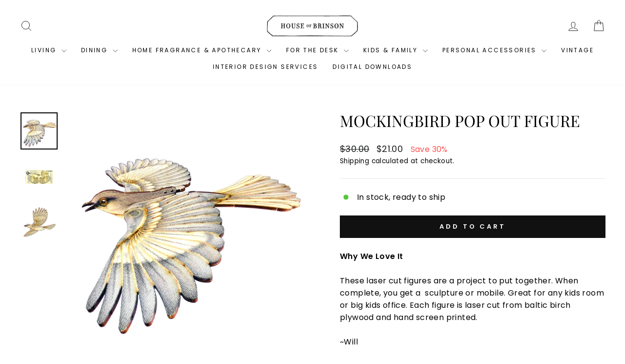

--- FILE ---
content_type: text/html; charset=utf-8
request_url: https://shophouseofbrinson.com/collections/family-gifts/products/mockingbird
body_size: 40451
content:
<!doctype html>
<html class="no-js" lang="en" dir="ltr">
<head>
  <meta charset="utf-8">
  <meta http-equiv="X-UA-Compatible" content="IE=edge,chrome=1">
  <meta name="viewport" content="width=device-width,initial-scale=1">
  <meta name="theme-color" content="#111111">
  <link rel="canonical" href="https://shophouseofbrinson.com/products/mockingbird">
  <link rel="preconnect" href="https://cdn.shopify.com" crossorigin>
  <link rel="preconnect" href="https://fonts.shopifycdn.com" crossorigin>
  <link rel="dns-prefetch" href="https://productreviews.shopifycdn.com">
  <link rel="dns-prefetch" href="https://ajax.googleapis.com">
  <link rel="dns-prefetch" href="https://maps.googleapis.com">
  <link rel="dns-prefetch" href="https://maps.gstatic.com"><link rel="shortcut icon" href="//shophouseofbrinson.com/cdn/shop/files/HOB_Logo_Shopify_faviconA_72a417a9-b430-4662-ab53-583e9d2f9e10_32x32.png?v=1613797027" type="image/png" /><title>Mockingbird Pop Out Figure
&ndash; House of Brinson
</title>
<meta name="description" content="Why We Love It These laser cut figures are a project to put together. When complete, you get a  sculpture or mobile. Great for any kids room or big kids office. Each figure is laser cut from baltic birch plywood and hand screen printed. ~Will __________ Details Size: 5.75“ H x 11.5“ L board (to punch the pieces out) Ag"><meta property="og:site_name" content="House of Brinson">
  <meta property="og:url" content="https://shophouseofbrinson.com/products/mockingbird">
  <meta property="og:title" content="Mockingbird Pop Out Figure">
  <meta property="og:type" content="product">
  <meta property="og:description" content="Why We Love It These laser cut figures are a project to put together. When complete, you get a  sculpture or mobile. Great for any kids room or big kids office. Each figure is laser cut from baltic birch plywood and hand screen printed. ~Will __________ Details Size: 5.75“ H x 11.5“ L board (to punch the pieces out) Ag"><meta property="og:image" content="http://shophouseofbrinson.com/cdn/shop/products/Mockingbird2.jpg?v=1634054139">
    <meta property="og:image:secure_url" content="https://shophouseofbrinson.com/cdn/shop/products/Mockingbird2.jpg?v=1634054139">
    <meta property="og:image:width" content="700">
    <meta property="og:image:height" content="700"><meta name="twitter:site" content="@">
  <meta name="twitter:card" content="summary_large_image">
  <meta name="twitter:title" content="Mockingbird Pop Out Figure">
  <meta name="twitter:description" content="Why We Love It These laser cut figures are a project to put together. When complete, you get a  sculpture or mobile. Great for any kids room or big kids office. Each figure is laser cut from baltic birch plywood and hand screen printed. ~Will __________ Details Size: 5.75“ H x 11.5“ L board (to punch the pieces out) Ag">
<script async crossorigin fetchpriority="high" src="/cdn/shopifycloud/importmap-polyfill/es-modules-shim.2.4.0.js"></script>
<script type="importmap">
{
  "imports": {
    "element.base-media": "//shophouseofbrinson.com/cdn/shop/t/30/assets/element.base-media.js?v=61305152781971747521768258379",
    "element.image.parallax": "//shophouseofbrinson.com/cdn/shop/t/30/assets/element.image.parallax.js?v=59188309605188605141768258379",
    "element.model": "//shophouseofbrinson.com/cdn/shop/t/30/assets/element.model.js?v=104979259955732717291768258379",
    "element.quantity-selector": "//shophouseofbrinson.com/cdn/shop/t/30/assets/element.quantity-selector.js?v=68208048201360514121768258379",
    "element.text.rte": "//shophouseofbrinson.com/cdn/shop/t/30/assets/element.text.rte.js?v=28194737298593644281768258379",
    "element.video": "//shophouseofbrinson.com/cdn/shop/t/30/assets/element.video.js?v=110560105447302630031768258379",
    "is-land": "//shophouseofbrinson.com/cdn/shop/t/30/assets/is-land.min.js?v=92343381495565747271768258380",
    "util.misc": "//shophouseofbrinson.com/cdn/shop/t/30/assets/util.misc.js?v=117964846174238173191768258380",
    "util.product-loader": "//shophouseofbrinson.com/cdn/shop/t/30/assets/util.product-loader.js?v=71947287259713254281768258380",
    "util.resource-loader": "//shophouseofbrinson.com/cdn/shop/t/30/assets/util.resource-loader.js?v=81301169148003274841768258380",
    "vendor.in-view": "//shophouseofbrinson.com/cdn/shop/t/30/assets/vendor.in-view.js?v=126891093837844970591768258380"
  }
}
</script><script type="module" src="//shophouseofbrinson.com/cdn/shop/t/30/assets/is-land.min.js?v=92343381495565747271768258380"></script>
<style data-shopify>@font-face {
  font-family: "Playfair Display";
  font-weight: 400;
  font-style: normal;
  font-display: swap;
  src: url("//shophouseofbrinson.com/cdn/fonts/playfair_display/playfairdisplay_n4.9980f3e16959dc89137cc1369bfc3ae98af1deb9.woff2") format("woff2"),
       url("//shophouseofbrinson.com/cdn/fonts/playfair_display/playfairdisplay_n4.c562b7c8e5637886a811d2a017f9e023166064ee.woff") format("woff");
}

  @font-face {
  font-family: Poppins;
  font-weight: 400;
  font-style: normal;
  font-display: swap;
  src: url("//shophouseofbrinson.com/cdn/fonts/poppins/poppins_n4.0ba78fa5af9b0e1a374041b3ceaadf0a43b41362.woff2") format("woff2"),
       url("//shophouseofbrinson.com/cdn/fonts/poppins/poppins_n4.214741a72ff2596839fc9760ee7a770386cf16ca.woff") format("woff");
}


  @font-face {
  font-family: Poppins;
  font-weight: 600;
  font-style: normal;
  font-display: swap;
  src: url("//shophouseofbrinson.com/cdn/fonts/poppins/poppins_n6.aa29d4918bc243723d56b59572e18228ed0786f6.woff2") format("woff2"),
       url("//shophouseofbrinson.com/cdn/fonts/poppins/poppins_n6.5f815d845fe073750885d5b7e619ee00e8111208.woff") format("woff");
}

  @font-face {
  font-family: Poppins;
  font-weight: 400;
  font-style: italic;
  font-display: swap;
  src: url("//shophouseofbrinson.com/cdn/fonts/poppins/poppins_i4.846ad1e22474f856bd6b81ba4585a60799a9f5d2.woff2") format("woff2"),
       url("//shophouseofbrinson.com/cdn/fonts/poppins/poppins_i4.56b43284e8b52fc64c1fd271f289a39e8477e9ec.woff") format("woff");
}

  @font-face {
  font-family: Poppins;
  font-weight: 600;
  font-style: italic;
  font-display: swap;
  src: url("//shophouseofbrinson.com/cdn/fonts/poppins/poppins_i6.bb8044d6203f492888d626dafda3c2999253e8e9.woff2") format("woff2"),
       url("//shophouseofbrinson.com/cdn/fonts/poppins/poppins_i6.e233dec1a61b1e7dead9f920159eda42280a02c3.woff") format("woff");
}

</style><link href="//shophouseofbrinson.com/cdn/shop/t/30/assets/theme.css?v=93626464380700918791768258404" rel="stylesheet" type="text/css" media="all" />
<style data-shopify>:root {
    --typeHeaderPrimary: "Playfair Display";
    --typeHeaderFallback: serif;
    --typeHeaderSize: 38px;
    --typeHeaderWeight: 400;
    --typeHeaderLineHeight: 1.2;
    --typeHeaderSpacing: 0.0em;

    --typeBasePrimary:Poppins;
    --typeBaseFallback:sans-serif;
    --typeBaseSize: 16px;
    --typeBaseWeight: 400;
    --typeBaseSpacing: 0.025em;
    --typeBaseLineHeight: 1.6;
    --typeBaselineHeightMinus01: 1.5;

    --typeCollectionTitle: 18px;

    --iconWeight: 2px;
    --iconLinecaps: miter;

    
        --buttonRadius: 0;
    

    --colorGridOverlayOpacity: 0.0;
    --colorAnnouncement: #000000;
    --colorAnnouncementText: #ffffff;

    --colorBody: #ffffff;
    --colorBodyAlpha05: rgba(255, 255, 255, 0.05);
    --colorBodyDim: #f2f2f2;
    --colorBodyLightDim: #fafafa;
    --colorBodyMediumDim: #f5f5f5;


    --colorBorder: #e8e8e1;

    --colorBtnPrimary: #111111;
    --colorBtnPrimaryLight: #2b2b2b;
    --colorBtnPrimaryDim: #040404;
    --colorBtnPrimaryText: #ffffff;

    --colorCartDot: #ff4f33;

    --colorDrawers: #ffffff;
    --colorDrawersDim: #f2f2f2;
    --colorDrawerBorder: #e8e8e1;
    --colorDrawerText: #000000;
    --colorDrawerTextDark: #000000;
    --colorDrawerButton: #111111;
    --colorDrawerButtonText: #ffffff;

    --colorFooter: #ffffff;
    --colorFooterText: #000000;
    --colorFooterTextAlpha01: #000000;

    --colorGridOverlay: #000000;
    --colorGridOverlayOpacity: 0.1;

    --colorHeaderTextAlpha01: rgba(0, 0, 0, 0.1);

    --colorHeroText: #ffffff;

    --colorSmallImageBg: #ffffff;
    --colorLargeImageBg: #0f0f0f;

    --colorImageOverlay: #000000;
    --colorImageOverlayOpacity: 0.0;
    --colorImageOverlayTextShadow: 0.16;

    --colorLink: #000000;

    --colorModalBg: rgba(230, 230, 230, 0.6);

    --colorNav: #ffffff;
    --colorNavText: #000000;

    --colorPrice: #1c1d1d;

    --colorSaleTag: #1c1d1d;
    --colorSaleTagText: #ffffff;

    --colorTextBody: #000000;
    --colorTextBodyAlpha015: rgba(0, 0, 0, 0.15);
    --colorTextBodyAlpha005: rgba(0, 0, 0, 0.05);
    --colorTextBodyAlpha008: rgba(0, 0, 0, 0.08);
    --colorTextSavings: #ff4e4e;

    --urlIcoSelect: url(//shophouseofbrinson.com/cdn/shop/t/30/assets/ico-select.svg);
    --urlIcoSelectFooter: url(//shophouseofbrinson.com/cdn/shop/t/30/assets/ico-select-footer.svg);
    --urlIcoSelectWhite: url(//shophouseofbrinson.com/cdn/shop/t/30/assets/ico-select-white.svg);

    --grid-gutter: 17px;
    --drawer-gutter: 20px;

    --sizeChartMargin: 25px 0;
    --sizeChartIconMargin: 5px;

    --newsletterReminderPadding: 40px;

    /*Shop Pay Installments*/
    --color-body-text: #000000;
    --color-body: #ffffff;
    --color-bg: #ffffff;
    }

    .placeholder-content {
    background-image: linear-gradient(100deg, #ffffff 40%, #f7f7f7 63%, #ffffff 79%);
    }</style><script>
    document.documentElement.className = document.documentElement.className.replace('no-js', 'js');

    window.theme = window.theme || {};
    theme.routes = {
      home: "/",
      cart: "/cart.js",
      cartPage: "/cart",
      cartAdd: "/cart/add.js",
      cartChange: "/cart/change.js",
      search: "/search",
      predictiveSearch: "/search/suggest"
    };
    theme.strings = {
      soldOut: "Sold Out",
      unavailable: "Unavailable",
      inStockLabel: "In stock, ready to ship",
      oneStockLabel: "Low stock - [count] item left",
      otherStockLabel: "Low stock - [count] items left",
      willNotShipUntil: "Ready to ship [date]",
      willBeInStockAfter: "Back in stock [date]",
      waitingForStock: "Backordered, shipping soon",
      savePrice: "Save [saved_amount]",
      cartEmpty: "Your cart is currently empty.",
      cartTermsConfirmation: "You must agree with the terms and conditions of sales to check out",
      searchCollections: "Collections",
      searchPages: "Pages",
      searchArticles: "Articles",
      productFrom: "from ",
      maxQuantity: "You can only have [quantity] of [title] in your cart."
    };
    theme.settings = {
      cartType: "drawer",
      isCustomerTemplate: false,
      moneyFormat: "${{amount}}",
      saveType: "percent",
      productImageSize: "natural",
      productImageCover: false,
      predictiveSearch: true,
      predictiveSearchType: null,
      predictiveSearchVendor: false,
      predictiveSearchPrice: false,
      quickView: false,
      themeName: 'Impulse',
      themeVersion: "8.1.0"
    };
  </script>

  <script>window.performance && window.performance.mark && window.performance.mark('shopify.content_for_header.start');</script><meta name="facebook-domain-verification" content="ax4rhmfo7msod4owszlbhqm3q6w3nk">
<meta name="google-site-verification" content="k_8It_unxWxU4vIyXapOW5tKWG8J-yLwe9C6FcpAveA">
<meta id="shopify-digital-wallet" name="shopify-digital-wallet" content="/40189493414/digital_wallets/dialog">
<meta name="shopify-checkout-api-token" content="3d87b29584ab7486af8cccc5499b98db">
<meta id="in-context-paypal-metadata" data-shop-id="40189493414" data-venmo-supported="false" data-environment="production" data-locale="en_US" data-paypal-v4="true" data-currency="USD">
<link rel="alternate" type="application/json+oembed" href="https://shophouseofbrinson.com/products/mockingbird.oembed">
<script async="async" src="/checkouts/internal/preloads.js?locale=en-US"></script>
<link rel="preconnect" href="https://shop.app" crossorigin="anonymous">
<script async="async" src="https://shop.app/checkouts/internal/preloads.js?locale=en-US&shop_id=40189493414" crossorigin="anonymous"></script>
<script id="apple-pay-shop-capabilities" type="application/json">{"shopId":40189493414,"countryCode":"US","currencyCode":"USD","merchantCapabilities":["supports3DS"],"merchantId":"gid:\/\/shopify\/Shop\/40189493414","merchantName":"House of Brinson","requiredBillingContactFields":["postalAddress","email","phone"],"requiredShippingContactFields":["postalAddress","email","phone"],"shippingType":"shipping","supportedNetworks":["visa","masterCard","amex"],"total":{"type":"pending","label":"House of Brinson","amount":"1.00"},"shopifyPaymentsEnabled":true,"supportsSubscriptions":true}</script>
<script id="shopify-features" type="application/json">{"accessToken":"3d87b29584ab7486af8cccc5499b98db","betas":["rich-media-storefront-analytics"],"domain":"shophouseofbrinson.com","predictiveSearch":true,"shopId":40189493414,"locale":"en"}</script>
<script>var Shopify = Shopify || {};
Shopify.shop = "house-of-brinson.myshopify.com";
Shopify.locale = "en";
Shopify.currency = {"active":"USD","rate":"1.0"};
Shopify.country = "US";
Shopify.theme = {"name":"Impulse 8.1.0 Jan 2025","id":156293005561,"schema_name":"Impulse","schema_version":"8.1.0","theme_store_id":857,"role":"main"};
Shopify.theme.handle = "null";
Shopify.theme.style = {"id":null,"handle":null};
Shopify.cdnHost = "shophouseofbrinson.com/cdn";
Shopify.routes = Shopify.routes || {};
Shopify.routes.root = "/";</script>
<script type="module">!function(o){(o.Shopify=o.Shopify||{}).modules=!0}(window);</script>
<script>!function(o){function n(){var o=[];function n(){o.push(Array.prototype.slice.apply(arguments))}return n.q=o,n}var t=o.Shopify=o.Shopify||{};t.loadFeatures=n(),t.autoloadFeatures=n()}(window);</script>
<script>
  window.ShopifyPay = window.ShopifyPay || {};
  window.ShopifyPay.apiHost = "shop.app\/pay";
  window.ShopifyPay.redirectState = null;
</script>
<script id="shop-js-analytics" type="application/json">{"pageType":"product"}</script>
<script defer="defer" async type="module" src="//shophouseofbrinson.com/cdn/shopifycloud/shop-js/modules/v2/client.init-shop-cart-sync_C5BV16lS.en.esm.js"></script>
<script defer="defer" async type="module" src="//shophouseofbrinson.com/cdn/shopifycloud/shop-js/modules/v2/chunk.common_CygWptCX.esm.js"></script>
<script type="module">
  await import("//shophouseofbrinson.com/cdn/shopifycloud/shop-js/modules/v2/client.init-shop-cart-sync_C5BV16lS.en.esm.js");
await import("//shophouseofbrinson.com/cdn/shopifycloud/shop-js/modules/v2/chunk.common_CygWptCX.esm.js");

  window.Shopify.SignInWithShop?.initShopCartSync?.({"fedCMEnabled":true,"windoidEnabled":true});

</script>
<script>
  window.Shopify = window.Shopify || {};
  if (!window.Shopify.featureAssets) window.Shopify.featureAssets = {};
  window.Shopify.featureAssets['shop-js'] = {"shop-cart-sync":["modules/v2/client.shop-cart-sync_ZFArdW7E.en.esm.js","modules/v2/chunk.common_CygWptCX.esm.js"],"init-fed-cm":["modules/v2/client.init-fed-cm_CmiC4vf6.en.esm.js","modules/v2/chunk.common_CygWptCX.esm.js"],"shop-button":["modules/v2/client.shop-button_tlx5R9nI.en.esm.js","modules/v2/chunk.common_CygWptCX.esm.js"],"shop-cash-offers":["modules/v2/client.shop-cash-offers_DOA2yAJr.en.esm.js","modules/v2/chunk.common_CygWptCX.esm.js","modules/v2/chunk.modal_D71HUcav.esm.js"],"init-windoid":["modules/v2/client.init-windoid_sURxWdc1.en.esm.js","modules/v2/chunk.common_CygWptCX.esm.js"],"shop-toast-manager":["modules/v2/client.shop-toast-manager_ClPi3nE9.en.esm.js","modules/v2/chunk.common_CygWptCX.esm.js"],"init-shop-email-lookup-coordinator":["modules/v2/client.init-shop-email-lookup-coordinator_B8hsDcYM.en.esm.js","modules/v2/chunk.common_CygWptCX.esm.js"],"init-shop-cart-sync":["modules/v2/client.init-shop-cart-sync_C5BV16lS.en.esm.js","modules/v2/chunk.common_CygWptCX.esm.js"],"avatar":["modules/v2/client.avatar_BTnouDA3.en.esm.js"],"pay-button":["modules/v2/client.pay-button_FdsNuTd3.en.esm.js","modules/v2/chunk.common_CygWptCX.esm.js"],"init-customer-accounts":["modules/v2/client.init-customer-accounts_DxDtT_ad.en.esm.js","modules/v2/client.shop-login-button_C5VAVYt1.en.esm.js","modules/v2/chunk.common_CygWptCX.esm.js","modules/v2/chunk.modal_D71HUcav.esm.js"],"init-shop-for-new-customer-accounts":["modules/v2/client.init-shop-for-new-customer-accounts_ChsxoAhi.en.esm.js","modules/v2/client.shop-login-button_C5VAVYt1.en.esm.js","modules/v2/chunk.common_CygWptCX.esm.js","modules/v2/chunk.modal_D71HUcav.esm.js"],"shop-login-button":["modules/v2/client.shop-login-button_C5VAVYt1.en.esm.js","modules/v2/chunk.common_CygWptCX.esm.js","modules/v2/chunk.modal_D71HUcav.esm.js"],"init-customer-accounts-sign-up":["modules/v2/client.init-customer-accounts-sign-up_CPSyQ0Tj.en.esm.js","modules/v2/client.shop-login-button_C5VAVYt1.en.esm.js","modules/v2/chunk.common_CygWptCX.esm.js","modules/v2/chunk.modal_D71HUcav.esm.js"],"shop-follow-button":["modules/v2/client.shop-follow-button_Cva4Ekp9.en.esm.js","modules/v2/chunk.common_CygWptCX.esm.js","modules/v2/chunk.modal_D71HUcav.esm.js"],"checkout-modal":["modules/v2/client.checkout-modal_BPM8l0SH.en.esm.js","modules/v2/chunk.common_CygWptCX.esm.js","modules/v2/chunk.modal_D71HUcav.esm.js"],"lead-capture":["modules/v2/client.lead-capture_Bi8yE_yS.en.esm.js","modules/v2/chunk.common_CygWptCX.esm.js","modules/v2/chunk.modal_D71HUcav.esm.js"],"shop-login":["modules/v2/client.shop-login_D6lNrXab.en.esm.js","modules/v2/chunk.common_CygWptCX.esm.js","modules/v2/chunk.modal_D71HUcav.esm.js"],"payment-terms":["modules/v2/client.payment-terms_CZxnsJam.en.esm.js","modules/v2/chunk.common_CygWptCX.esm.js","modules/v2/chunk.modal_D71HUcav.esm.js"]};
</script>
<script id="__st">var __st={"a":40189493414,"offset":-18000,"reqid":"b9d72976-0dc5-42bb-873f-ea4bf144fb37-1768735076","pageurl":"shophouseofbrinson.com\/collections\/family-gifts\/products\/mockingbird","u":"c9684fc8011b","p":"product","rtyp":"product","rid":7028438433958};</script>
<script>window.ShopifyPaypalV4VisibilityTracking = true;</script>
<script id="captcha-bootstrap">!function(){'use strict';const t='contact',e='account',n='new_comment',o=[[t,t],['blogs',n],['comments',n],[t,'customer']],c=[[e,'customer_login'],[e,'guest_login'],[e,'recover_customer_password'],[e,'create_customer']],r=t=>t.map((([t,e])=>`form[action*='/${t}']:not([data-nocaptcha='true']) input[name='form_type'][value='${e}']`)).join(','),a=t=>()=>t?[...document.querySelectorAll(t)].map((t=>t.form)):[];function s(){const t=[...o],e=r(t);return a(e)}const i='password',u='form_key',d=['recaptcha-v3-token','g-recaptcha-response','h-captcha-response',i],f=()=>{try{return window.sessionStorage}catch{return}},m='__shopify_v',_=t=>t.elements[u];function p(t,e,n=!1){try{const o=window.sessionStorage,c=JSON.parse(o.getItem(e)),{data:r}=function(t){const{data:e,action:n}=t;return t[m]||n?{data:e,action:n}:{data:t,action:n}}(c);for(const[e,n]of Object.entries(r))t.elements[e]&&(t.elements[e].value=n);n&&o.removeItem(e)}catch(o){console.error('form repopulation failed',{error:o})}}const l='form_type',E='cptcha';function T(t){t.dataset[E]=!0}const w=window,h=w.document,L='Shopify',v='ce_forms',y='captcha';let A=!1;((t,e)=>{const n=(g='f06e6c50-85a8-45c8-87d0-21a2b65856fe',I='https://cdn.shopify.com/shopifycloud/storefront-forms-hcaptcha/ce_storefront_forms_captcha_hcaptcha.v1.5.2.iife.js',D={infoText:'Protected by hCaptcha',privacyText:'Privacy',termsText:'Terms'},(t,e,n)=>{const o=w[L][v],c=o.bindForm;if(c)return c(t,g,e,D).then(n);var r;o.q.push([[t,g,e,D],n]),r=I,A||(h.body.append(Object.assign(h.createElement('script'),{id:'captcha-provider',async:!0,src:r})),A=!0)});var g,I,D;w[L]=w[L]||{},w[L][v]=w[L][v]||{},w[L][v].q=[],w[L][y]=w[L][y]||{},w[L][y].protect=function(t,e){n(t,void 0,e),T(t)},Object.freeze(w[L][y]),function(t,e,n,w,h,L){const[v,y,A,g]=function(t,e,n){const i=e?o:[],u=t?c:[],d=[...i,...u],f=r(d),m=r(i),_=r(d.filter((([t,e])=>n.includes(e))));return[a(f),a(m),a(_),s()]}(w,h,L),I=t=>{const e=t.target;return e instanceof HTMLFormElement?e:e&&e.form},D=t=>v().includes(t);t.addEventListener('submit',(t=>{const e=I(t);if(!e)return;const n=D(e)&&!e.dataset.hcaptchaBound&&!e.dataset.recaptchaBound,o=_(e),c=g().includes(e)&&(!o||!o.value);(n||c)&&t.preventDefault(),c&&!n&&(function(t){try{if(!f())return;!function(t){const e=f();if(!e)return;const n=_(t);if(!n)return;const o=n.value;o&&e.removeItem(o)}(t);const e=Array.from(Array(32),(()=>Math.random().toString(36)[2])).join('');!function(t,e){_(t)||t.append(Object.assign(document.createElement('input'),{type:'hidden',name:u})),t.elements[u].value=e}(t,e),function(t,e){const n=f();if(!n)return;const o=[...t.querySelectorAll(`input[type='${i}']`)].map((({name:t})=>t)),c=[...d,...o],r={};for(const[a,s]of new FormData(t).entries())c.includes(a)||(r[a]=s);n.setItem(e,JSON.stringify({[m]:1,action:t.action,data:r}))}(t,e)}catch(e){console.error('failed to persist form',e)}}(e),e.submit())}));const S=(t,e)=>{t&&!t.dataset[E]&&(n(t,e.some((e=>e===t))),T(t))};for(const o of['focusin','change'])t.addEventListener(o,(t=>{const e=I(t);D(e)&&S(e,y())}));const B=e.get('form_key'),M=e.get(l),P=B&&M;t.addEventListener('DOMContentLoaded',(()=>{const t=y();if(P)for(const e of t)e.elements[l].value===M&&p(e,B);[...new Set([...A(),...v().filter((t=>'true'===t.dataset.shopifyCaptcha))])].forEach((e=>S(e,t)))}))}(h,new URLSearchParams(w.location.search),n,t,e,['guest_login'])})(!0,!0)}();</script>
<script integrity="sha256-4kQ18oKyAcykRKYeNunJcIwy7WH5gtpwJnB7kiuLZ1E=" data-source-attribution="shopify.loadfeatures" defer="defer" src="//shophouseofbrinson.com/cdn/shopifycloud/storefront/assets/storefront/load_feature-a0a9edcb.js" crossorigin="anonymous"></script>
<script crossorigin="anonymous" defer="defer" src="//shophouseofbrinson.com/cdn/shopifycloud/storefront/assets/shopify_pay/storefront-65b4c6d7.js?v=20250812"></script>
<script data-source-attribution="shopify.dynamic_checkout.dynamic.init">var Shopify=Shopify||{};Shopify.PaymentButton=Shopify.PaymentButton||{isStorefrontPortableWallets:!0,init:function(){window.Shopify.PaymentButton.init=function(){};var t=document.createElement("script");t.src="https://shophouseofbrinson.com/cdn/shopifycloud/portable-wallets/latest/portable-wallets.en.js",t.type="module",document.head.appendChild(t)}};
</script>
<script data-source-attribution="shopify.dynamic_checkout.buyer_consent">
  function portableWalletsHideBuyerConsent(e){var t=document.getElementById("shopify-buyer-consent"),n=document.getElementById("shopify-subscription-policy-button");t&&n&&(t.classList.add("hidden"),t.setAttribute("aria-hidden","true"),n.removeEventListener("click",e))}function portableWalletsShowBuyerConsent(e){var t=document.getElementById("shopify-buyer-consent"),n=document.getElementById("shopify-subscription-policy-button");t&&n&&(t.classList.remove("hidden"),t.removeAttribute("aria-hidden"),n.addEventListener("click",e))}window.Shopify?.PaymentButton&&(window.Shopify.PaymentButton.hideBuyerConsent=portableWalletsHideBuyerConsent,window.Shopify.PaymentButton.showBuyerConsent=portableWalletsShowBuyerConsent);
</script>
<script data-source-attribution="shopify.dynamic_checkout.cart.bootstrap">document.addEventListener("DOMContentLoaded",(function(){function t(){return document.querySelector("shopify-accelerated-checkout-cart, shopify-accelerated-checkout")}if(t())Shopify.PaymentButton.init();else{new MutationObserver((function(e,n){t()&&(Shopify.PaymentButton.init(),n.disconnect())})).observe(document.body,{childList:!0,subtree:!0})}}));
</script>
<link id="shopify-accelerated-checkout-styles" rel="stylesheet" media="screen" href="https://shophouseofbrinson.com/cdn/shopifycloud/portable-wallets/latest/accelerated-checkout-backwards-compat.css" crossorigin="anonymous">
<style id="shopify-accelerated-checkout-cart">
        #shopify-buyer-consent {
  margin-top: 1em;
  display: inline-block;
  width: 100%;
}

#shopify-buyer-consent.hidden {
  display: none;
}

#shopify-subscription-policy-button {
  background: none;
  border: none;
  padding: 0;
  text-decoration: underline;
  font-size: inherit;
  cursor: pointer;
}

#shopify-subscription-policy-button::before {
  box-shadow: none;
}

      </style>

<script>window.performance && window.performance.mark && window.performance.mark('shopify.content_for_header.end');</script>

  <style data-shopify>
    :root {
      /* Root Variables */
      /* ========================= */
      --root-color-primary: #000000;
      --color-primary: #000000;
      --root-color-secondary: #ffffff;
      --color-secondary: #ffffff;
      --color-sale-tag: #1c1d1d;
      --color-sale-tag-text: #ffffff;
      --layout-section-padding-block: 3rem;
      --layout-section-padding-inline--md: 40px;
      --layout-section-max-inline-size: 1420px; 


      /* Text */
      /* ========================= */
      
      /* Body Font Styles */
      --element-text-font-family--body: Poppins;
      --element-text-font-family-fallback--body: sans-serif;
      --element-text-font-weight--body: 400;
      --element-text-letter-spacing--body: 0.025em;
      --element-text-text-transform--body: none;

      /* Body Font Sizes */
      --element-text-font-size--body: initial;
      --element-text-font-size--body-xs: 12px;
      --element-text-font-size--body-sm: 14px;
      --element-text-font-size--body-md: 16px;
      --element-text-font-size--body-lg: 18px;
      
      /* Body Line Heights */
      --element-text-line-height--body: 1.6;

      /* Heading Font Styles */
      --element-text-font-family--heading: "Playfair Display";
      --element-text-font-family-fallback--heading: serif;
      --element-text-font-weight--heading: 400;
      --element-text-letter-spacing--heading: 0.0em;
      
      
      --element-text-text-transform--heading: uppercase;
       
      
      
      /* Heading Font Sizes */
      --element-text-font-size--heading-2xl: 54px;
      --element-text-font-size--heading-xl: 38px;
      --element-text-font-size--heading-lg: 32px;
      --element-text-font-size--heading-md: 30px;
      --element-text-font-size--heading-sm: 24px;
      --element-text-font-size--heading-xs: 22px;
      
      /* Heading Line Heights */
      --element-text-line-height--heading: 1.2;

      /* Buttons */
      /* ========================= */
      
          --element-button-radius: 0;
      

      --element-button-padding-block: 12px;
      --element-button-text-transform: uppercase;
      --element-button-font-weight: 800;
      --element-button-font-size: max(calc(var(--typeBaseSize) - 4px), 13px);
      --element-button-letter-spacing: .3em;

      /* Base Color Variables */
      --element-button-color-primary: #111111;
      --element-button-color-secondary: #ffffff;
      --element-button-shade-border: 100%;

      /* Hover State Variables */
      --element-button-shade-background--hover: 0%;
      --element-button-shade-border--hover: 100%;

      /* Focus State Variables */
      --element-button-color-focus: var(--color-focus);

      /* Inputs */
      /* ========================= */
      
          --element-icon-radius: 0;
      

      --element-input-font-size: var(--element-text-font-size--body-sm);
      --element-input-box-shadow-shade: 100%;

      /* Hover State Variables */
      --element-input-background-shade--hover: 0%;
      --element-input-box-shadow-spread-radius--hover: 1px;
    }

    @media only screen and (max-width: 768px) {
      :root {
        --element-button-font-size: max(calc(var(--typeBaseSize) - 5px), 11px);
      }
    }

    .element-radio {
        &:has(input[type='radio']:checked) {
          --element-button-color: var(--element-button-color-secondary);
        }
    }

    /* ATC Button Overrides */
    /* ========================= */

    .element-button[type="submit"],
    .element-button[type="submit"] .element-text,
    .element-button--shopify-payment-wrapper button {
      --element-button-padding-block: 13px;
      --element-button-padding-inline: 20px;
      --element-button-line-height: 1.42;
      --_font-size--body-md: var(--element-button-font-size);

      line-height: 1.42 !important;
    }

    /* When dynamic checkout is enabled */
    product-form:has(.element-button--shopify-payment-wrapper) {
      --element-button-color: #000000;

      .element-button[type="submit"],
      .element-button--shopify-payment-wrapper button {
        min-height: 50px !important;
      }

      .shopify-payment-button {
        margin: 0;
      }
    }

    /* Hover animation for non-angled buttons */
    body:not([data-button_style='angled']) .element-button[type="submit"] {
      position: relative;
      overflow: hidden;

      &:after {
        content: '';
        position: absolute;
        top: 0;
        left: 150%;
        width: 200%;
        height: 100%;
        transform: skewX(-20deg);
        background-image: linear-gradient(to right,transparent, rgba(255,255,255,.25),transparent);
      }

      &:hover:after {
        animation: shine 0.75s cubic-bezier(0.01, 0.56, 1, 1);
      }
    }

    /* ANGLED STYLE - ATC Button Overrides */
    /* ========================= */
    
    [data-button_style='angled'] {
      --element-button-shade-background--active: var(--element-button-shade-background);
      --element-button-shade-border--active: var(--element-button-shade-border);

      .element-button[type="submit"] {
        --_box-shadow: none;

        position: relative;
        max-width: 94%;
        border-top: 1px solid #111111;
        border-bottom: 1px solid #111111;
        
        &:before,
        &:after {
          content: '';
          position: absolute;
          display: block;
          top: -1px;
          bottom: -1px;
          width: 20px;
          transform: skewX(-12deg);
          background-color: #111111;
        }
        
        &:before {
          left: -6px;
        }
        
        &:after {
          right: -6px;
        }
      }

      /* When dynamic checkout is enabled */
      product-form:has(.element-button--shopify-payment-wrapper) {
        .element-button[type="submit"]:before,
        .element-button[type="submit"]:after {
          background-color: color-mix(in srgb,var(--_color-text) var(--_shade-background),var(--_color-background));
          border-top: 1px solid #111111;
          border-bottom: 1px solid #111111;
        }

        .element-button[type="submit"]:before {
          border-left: 1px solid #111111;
        }
        
        .element-button[type="submit"]:after {
          border-right: 1px solid #111111;
        }
      }

      .element-button--shopify-payment-wrapper {
        --_color-background: #111111;

        button:hover,
        button:before,
        button:after {
          background-color: color-mix(in srgb,var(--_color-text) var(--_shade-background),var(--_color-background)) !important;
        }

        button:not(button:focus-visible) {
          box-shadow: none !important;
        }
      }
    }
  </style>

  <script src="//shophouseofbrinson.com/cdn/shop/t/30/assets/vendor-scripts-v11.js" defer="defer"></script><script src="//shophouseofbrinson.com/cdn/shop/t/30/assets/theme.js?v=22325264162658116151768258380" defer="defer"></script>
<!-- BEGIN app block: shopify://apps/rez-notify-me/blocks/rez/0da60196-81b6-4270-afac-c9294e1641ba --><script id='rez-config-data'>
    if (typeof REZ_DATA == 'undefined') {
      
        var storeData = {"id":101,"domain":"house-of-brinson.myshopify.com","storefront_token":"64ed3ff9dbc796cb8ac603c86e159d8b","is_installed":1,"plan_id":0,"plan_code":"free","watermark":false,"createdAt":"2025-07-10T17:41:35.664Z","updatedAt":"2025-09-30T15:07:53.000Z","country":"US","store_name":"House of Brinson","money_format":"${{amount}}","uninstall_app":null};
      

      
        var btnConfig = {"id":89,"button_text":"NOTIFY ME WHEN AVAILABLE","border_radius":"5","text_color":"#FFFFFF","bg_color":"#5c645c","product_type":"0","createdAt":"2025-07-10T17:41:46.317Z","updatedAt":"2025-07-10T17:49:29.000Z"};
      

      
        var formConfig = {"id":89,"header":"Notify me!","description":"Get a notification as soon as this product is back in stock by signing up below!","email_placeholder":"Notify me!","email_error":"Please enter a valid email address","term_message":"","btn_text":"GET BACK IN STOCK ALERT","btn_border_radius":"5","text_color":"#FFFFFF","bg_color":"#5c645c","cf_header":"Thank you!","cf_description":"We will notify you when the product is available.","createdAt":"2025-07-10T17:41:46.318Z","updatedAt":"2025-07-10T17:49:29.000Z"};
      
      window.REZ_DATA = {
        shop_domain: "",
        url: "https://shophouseofbrinson.com",
        secure_url: "https://shophouseofbrinson.com",
        money_format: "${{amount}}",
        current_product: {"id":7028438433958,"title":"Mockingbird Pop Out Figure","handle":"mockingbird","description":"\u003cp class=\"p1\" data-mce-fragment=\"1\"\u003e\u003cb data-mce-fragment=\"1\"\u003eWhy We Love It\u003c\/b\u003e\u003c\/p\u003e\n\u003cp class=\"p2\" data-mce-fragment=\"1\"\u003eThese laser cut figures are a project to put together. When complete, you get a  sculpture or mobile. Great for any kids room or big kids office. Each figure is laser cut from baltic birch plywood and hand screen printed.\u003c\/p\u003e\n\u003cp class=\"p2\" data-mce-fragment=\"1\"\u003e~Will\u003c\/p\u003e\n\u003cp class=\"p2\" data-mce-fragment=\"1\"\u003e__________\u003c\/p\u003e\n\u003cp class=\"p2\" data-mce-fragment=\"1\"\u003e\u003cb data-mce-fragment=\"1\"\u003eDetails\u003c\/b\u003e\u003cbr\u003e\u003c\/p\u003e\n\u003cul class=\"ul1\" data-mce-fragment=\"1\"\u003e\n\u003cli class=\"li1\" data-mce-fragment=\"1\"\u003e\n\u003cspan class=\"s1\" data-mce-fragment=\"1\"\u003e\u003c\/span\u003eSize:\u003cspan class=\"Apple-converted-space\" data-mce-fragment=\"1\"\u003e 5.75\u003c\/span\u003e“ H x\u003cspan class=\"Apple-converted-space\" data-mce-fragment=\"1\"\u003e 11.5\u003c\/span\u003e“ L board (to\u003cspan\u003e \u003c\/span\u003epunch the pieces out)\u003c\/li\u003e\n\u003cli class=\"li1\" data-mce-fragment=\"1\"\u003eAges: 8+\u003cbr\u003e\n\u003c\/li\u003e\n\u003cli class=\"li1\" data-mce-fragment=\"1\"\u003e\n\u003cspan class=\"s1\" data-mce-fragment=\"1\"\u003e\u003c\/span\u003eMaterial(s): B\u003cspan data-mce-fragment=\"1\"\u003ealtic birch plywood\u003c\/span\u003e\n\u003c\/li\u003e\n\u003cli class=\"li1\" data-mce-fragment=\"1\"\u003e\u003cspan data-mce-fragment=\"1\"\u003eMade with 0% plastic,\u003c\/span\u003e\u003c\/li\u003e\n\u003cli class=\"li1\" data-mce-fragment=\"1\"\u003e\u003cspan data-mce-fragment=\"1\"\u003ePlant or water based materials used in production\u003c\/span\u003e\u003c\/li\u003e\n\u003cli class=\"li1\" data-mce-fragment=\"1\"\u003eDesigned and made in Austin Texas\u003c\/li\u003e\n\u003c\/ul\u003e\n\u003cul class=\"ul1\" data-mce-fragment=\"1\"\u003e\u003c\/ul\u003e","published_at":"2021-10-14T09:39:31-04:00","created_at":"2021-09-13T11:58:46-04:00","vendor":"JCR Workshop","type":"kids toys","tags":["25% OFF Anniversary Sale","40bf25","BFDay2","Holiday Exclusives Await","Kids Decoration","Made in America"],"price":2100,"price_min":2100,"price_max":2100,"available":true,"price_varies":false,"compare_at_price":3000,"compare_at_price_min":3000,"compare_at_price_max":3000,"compare_at_price_varies":false,"variants":[{"id":41238458761382,"title":"Default Title","option1":"Default Title","option2":null,"option3":null,"sku":"","requires_shipping":true,"taxable":true,"featured_image":null,"available":true,"name":"Mockingbird Pop Out Figure","public_title":null,"options":["Default Title"],"price":2100,"weight":85,"compare_at_price":3000,"inventory_management":"shopify","barcode":"","requires_selling_plan":false,"selling_plan_allocations":[]}],"images":["\/\/shophouseofbrinson.com\/cdn\/shop\/products\/Mockingbird2.jpg?v=1634054139","\/\/shophouseofbrinson.com\/cdn\/shop\/products\/MockingbirdLayout.jpg?v=1634054140","\/\/shophouseofbrinson.com\/cdn\/shop\/products\/Mockingbird.jpg?v=1634054139"],"featured_image":"\/\/shophouseofbrinson.com\/cdn\/shop\/products\/Mockingbird2.jpg?v=1634054139","options":["Title"],"media":[{"alt":null,"id":23423932465318,"position":1,"preview_image":{"aspect_ratio":1.0,"height":700,"width":700,"src":"\/\/shophouseofbrinson.com\/cdn\/shop\/products\/Mockingbird2.jpg?v=1634054139"},"aspect_ratio":1.0,"height":700,"media_type":"image","src":"\/\/shophouseofbrinson.com\/cdn\/shop\/products\/Mockingbird2.jpg?v=1634054139","width":700},{"alt":null,"id":23423932399782,"position":2,"preview_image":{"aspect_ratio":1.0,"height":700,"width":700,"src":"\/\/shophouseofbrinson.com\/cdn\/shop\/products\/MockingbirdLayout.jpg?v=1634054140"},"aspect_ratio":1.0,"height":700,"media_type":"image","src":"\/\/shophouseofbrinson.com\/cdn\/shop\/products\/MockingbirdLayout.jpg?v=1634054140","width":700},{"alt":null,"id":23423932432550,"position":3,"preview_image":{"aspect_ratio":1.0,"height":700,"width":700,"src":"\/\/shophouseofbrinson.com\/cdn\/shop\/products\/Mockingbird.jpg?v=1634054139"},"aspect_ratio":1.0,"height":700,"media_type":"image","src":"\/\/shophouseofbrinson.com\/cdn\/shop\/products\/Mockingbird.jpg?v=1634054139","width":700}],"requires_selling_plan":false,"selling_plan_groups":[],"content":"\u003cp class=\"p1\" data-mce-fragment=\"1\"\u003e\u003cb data-mce-fragment=\"1\"\u003eWhy We Love It\u003c\/b\u003e\u003c\/p\u003e\n\u003cp class=\"p2\" data-mce-fragment=\"1\"\u003eThese laser cut figures are a project to put together. When complete, you get a  sculpture or mobile. Great for any kids room or big kids office. Each figure is laser cut from baltic birch plywood and hand screen printed.\u003c\/p\u003e\n\u003cp class=\"p2\" data-mce-fragment=\"1\"\u003e~Will\u003c\/p\u003e\n\u003cp class=\"p2\" data-mce-fragment=\"1\"\u003e__________\u003c\/p\u003e\n\u003cp class=\"p2\" data-mce-fragment=\"1\"\u003e\u003cb data-mce-fragment=\"1\"\u003eDetails\u003c\/b\u003e\u003cbr\u003e\u003c\/p\u003e\n\u003cul class=\"ul1\" data-mce-fragment=\"1\"\u003e\n\u003cli class=\"li1\" data-mce-fragment=\"1\"\u003e\n\u003cspan class=\"s1\" data-mce-fragment=\"1\"\u003e\u003c\/span\u003eSize:\u003cspan class=\"Apple-converted-space\" data-mce-fragment=\"1\"\u003e 5.75\u003c\/span\u003e“ H x\u003cspan class=\"Apple-converted-space\" data-mce-fragment=\"1\"\u003e 11.5\u003c\/span\u003e“ L board (to\u003cspan\u003e \u003c\/span\u003epunch the pieces out)\u003c\/li\u003e\n\u003cli class=\"li1\" data-mce-fragment=\"1\"\u003eAges: 8+\u003cbr\u003e\n\u003c\/li\u003e\n\u003cli class=\"li1\" data-mce-fragment=\"1\"\u003e\n\u003cspan class=\"s1\" data-mce-fragment=\"1\"\u003e\u003c\/span\u003eMaterial(s): B\u003cspan data-mce-fragment=\"1\"\u003ealtic birch plywood\u003c\/span\u003e\n\u003c\/li\u003e\n\u003cli class=\"li1\" data-mce-fragment=\"1\"\u003e\u003cspan data-mce-fragment=\"1\"\u003eMade with 0% plastic,\u003c\/span\u003e\u003c\/li\u003e\n\u003cli class=\"li1\" data-mce-fragment=\"1\"\u003e\u003cspan data-mce-fragment=\"1\"\u003ePlant or water based materials used in production\u003c\/span\u003e\u003c\/li\u003e\n\u003cli class=\"li1\" data-mce-fragment=\"1\"\u003eDesigned and made in Austin Texas\u003c\/li\u003e\n\u003c\/ul\u003e\n\u003cul class=\"ul1\" data-mce-fragment=\"1\"\u003e\u003c\/ul\u003e"},
        current_customer: {
          id: null,
          tags: null
        },
        current_collection: [{"id":7469632913657,"title":"Photo Album: Good Times Black Cover Large","handle":"photo-album-good-times","description":"\u003cp class=\"p1\" data-mce-fragment=\"1\"\u003e\u003cb data-mce-fragment=\"1\"\u003eWhy We Love It\u003c\/b\u003e\u003c\/p\u003e\n\u003cp class=\"p2\" data-mce-fragment=\"1\"\u003e\u003cem\u003eI'm a lover of presenting photos in a chic way. Fill this with family photos or use as a vacation scrap book with tickets and little ephemera picked up during your travels. \u003c\/em\u003e\u003c\/p\u003e\n\u003cp class=\"p2\" data-mce-fragment=\"1\"\u003e\u003cem\u003eStyle with your art, design or coffee table book collection. \u003c\/em\u003e\u003c\/p\u003e\n\u003cp class=\"p2\" data-mce-fragment=\"1\"\u003e\u003cem\u003eDon't forget additional supplies linked below.\u003c\/em\u003e\u003c\/p\u003e\n\u003cp class=\"p2\" data-mce-fragment=\"1\"\u003e\u003cem\u003e~Susan\u003c\/em\u003e\u003c\/p\u003e\n\u003cp class=\"p1\" data-mce-fragment=\"1\"\u003e__________\u003c\/p\u003e\n\u003cp class=\"p1\" data-mce-fragment=\"1\"\u003e\u003cb data-mce-fragment=\"1\"\u003eDetails\u003c\/b\u003e\u003c\/p\u003e\n\u003cul class=\"ul1\" data-mce-fragment=\"1\"\u003e\n\u003cli class=\"li1\" data-mce-fragment=\"1\"\u003e\n\u003cspan class=\"s1\" data-mce-fragment=\"1\"\u003e\u003c\/span\u003eSize:\u003cspan class=\"Apple-converted-space\" data-mce-fragment=\"1\"\u003e  10.25\u003c\/span\u003e“ W x\u003cspan class=\"Apple-converted-space\" data-mce-fragment=\"1\"\u003e  2\u003c\/span\u003e“ D x 12.4“ L\u003c\/li\u003e\n\u003cli class=\"li1\" data-mce-fragment=\"1\"\u003e\n\u003cspan class=\"s1\" data-mce-fragment=\"1\"\u003e\u003c\/span\u003e30 pages\u003c\/li\u003e\n\u003c\/ul\u003e\n\u003cp\u003e\u003cstrong\u003eAdditional Supplies \u003cmeta charset=\"utf-8\"\u003eSold\u003cspan data-mce-fragment=\"1\"\u003e \u003c\/span\u003eSeparately\u003c\/strong\u003e\u003c\/p\u003e\n\u003cul\u003e\n\u003cli\u003e\u003ca title=\"Metallic Pencils\" href=\"https:\/\/shophouseofbrinson.com\/products\/metallic-pencils-3-pack-for-photo-albums\"\u003eMetallic pencils for writing on black paper\u003c\/a\u003e\u003c\/li\u003e\n\u003cli\u003e\u003ca title=\"Photo Corners\" href=\"https:\/\/shophouseofbrinson.com\/products\/photo-album-photo-corners\"\u003ePhoto Corners\u003c\/a\u003e\u003c\/li\u003e\n\u003cli\u003e\u003ca title=\"Photo Stickers\" href=\"https:\/\/shophouseofbrinson.com\/products\/photo-album-photo-stickers\"\u003ePhoto Stickers\u003c\/a\u003e\u003c\/li\u003e\n\u003cli\u003e\u003ca href=\"https:\/\/shophouseofbrinson.com\/collections\/office\/products\/photo-album-10-pack-refill-paper-large\"\u003eLarge Page Refills\u003c\/a\u003e\u003c\/li\u003e\n\u003c\/ul\u003e","published_at":"2021-12-05T12:38:34-05:00","created_at":"2021-12-04T17:56:19-05:00","vendor":"Print Works","type":"Photo Albums","tags":["Albums"],"price":4900,"price_min":4900,"price_max":4900,"available":true,"price_varies":false,"compare_at_price":null,"compare_at_price_min":0,"compare_at_price_max":0,"compare_at_price_varies":false,"variants":[{"id":42141926916345,"title":"Default Title","option1":"Default Title","option2":null,"option3":null,"sku":"PW00358","requires_shipping":true,"taxable":true,"featured_image":null,"available":true,"name":"Photo Album: Good Times Black Cover Large","public_title":null,"options":["Default Title"],"price":4900,"weight":454,"compare_at_price":null,"inventory_management":"shopify","barcode":"7350108172530","requires_selling_plan":false,"selling_plan_allocations":[]}],"images":["\/\/shophouseofbrinson.com\/cdn\/shop\/products\/goodtimesphotoalbum.jpg?v=1666812081","\/\/shophouseofbrinson.com\/cdn\/shop\/products\/goodtimesphotoalbum2.jpg?v=1666812081"],"featured_image":"\/\/shophouseofbrinson.com\/cdn\/shop\/products\/goodtimesphotoalbum.jpg?v=1666812081","options":["Title"],"media":[{"alt":null,"id":30707882131705,"position":1,"preview_image":{"aspect_ratio":1.0,"height":1728,"width":1728,"src":"\/\/shophouseofbrinson.com\/cdn\/shop\/products\/goodtimesphotoalbum.jpg?v=1666812081"},"aspect_ratio":1.0,"height":1728,"media_type":"image","src":"\/\/shophouseofbrinson.com\/cdn\/shop\/products\/goodtimesphotoalbum.jpg?v=1666812081","width":1728},{"alt":null,"id":28821862416633,"position":2,"preview_image":{"aspect_ratio":1.167,"height":1755,"width":2048,"src":"\/\/shophouseofbrinson.com\/cdn\/shop\/products\/goodtimesphotoalbum2.jpg?v=1666812081"},"aspect_ratio":1.167,"height":1755,"media_type":"image","src":"\/\/shophouseofbrinson.com\/cdn\/shop\/products\/goodtimesphotoalbum2.jpg?v=1666812081","width":2048}],"requires_selling_plan":false,"selling_plan_groups":[],"content":"\u003cp class=\"p1\" data-mce-fragment=\"1\"\u003e\u003cb data-mce-fragment=\"1\"\u003eWhy We Love It\u003c\/b\u003e\u003c\/p\u003e\n\u003cp class=\"p2\" data-mce-fragment=\"1\"\u003e\u003cem\u003eI'm a lover of presenting photos in a chic way. Fill this with family photos or use as a vacation scrap book with tickets and little ephemera picked up during your travels. \u003c\/em\u003e\u003c\/p\u003e\n\u003cp class=\"p2\" data-mce-fragment=\"1\"\u003e\u003cem\u003eStyle with your art, design or coffee table book collection. \u003c\/em\u003e\u003c\/p\u003e\n\u003cp class=\"p2\" data-mce-fragment=\"1\"\u003e\u003cem\u003eDon't forget additional supplies linked below.\u003c\/em\u003e\u003c\/p\u003e\n\u003cp class=\"p2\" data-mce-fragment=\"1\"\u003e\u003cem\u003e~Susan\u003c\/em\u003e\u003c\/p\u003e\n\u003cp class=\"p1\" data-mce-fragment=\"1\"\u003e__________\u003c\/p\u003e\n\u003cp class=\"p1\" data-mce-fragment=\"1\"\u003e\u003cb data-mce-fragment=\"1\"\u003eDetails\u003c\/b\u003e\u003c\/p\u003e\n\u003cul class=\"ul1\" data-mce-fragment=\"1\"\u003e\n\u003cli class=\"li1\" data-mce-fragment=\"1\"\u003e\n\u003cspan class=\"s1\" data-mce-fragment=\"1\"\u003e\u003c\/span\u003eSize:\u003cspan class=\"Apple-converted-space\" data-mce-fragment=\"1\"\u003e  10.25\u003c\/span\u003e“ W x\u003cspan class=\"Apple-converted-space\" data-mce-fragment=\"1\"\u003e  2\u003c\/span\u003e“ D x 12.4“ L\u003c\/li\u003e\n\u003cli class=\"li1\" data-mce-fragment=\"1\"\u003e\n\u003cspan class=\"s1\" data-mce-fragment=\"1\"\u003e\u003c\/span\u003e30 pages\u003c\/li\u003e\n\u003c\/ul\u003e\n\u003cp\u003e\u003cstrong\u003eAdditional Supplies \u003cmeta charset=\"utf-8\"\u003eSold\u003cspan data-mce-fragment=\"1\"\u003e \u003c\/span\u003eSeparately\u003c\/strong\u003e\u003c\/p\u003e\n\u003cul\u003e\n\u003cli\u003e\u003ca title=\"Metallic Pencils\" href=\"https:\/\/shophouseofbrinson.com\/products\/metallic-pencils-3-pack-for-photo-albums\"\u003eMetallic pencils for writing on black paper\u003c\/a\u003e\u003c\/li\u003e\n\u003cli\u003e\u003ca title=\"Photo Corners\" href=\"https:\/\/shophouseofbrinson.com\/products\/photo-album-photo-corners\"\u003ePhoto Corners\u003c\/a\u003e\u003c\/li\u003e\n\u003cli\u003e\u003ca title=\"Photo Stickers\" href=\"https:\/\/shophouseofbrinson.com\/products\/photo-album-photo-stickers\"\u003ePhoto Stickers\u003c\/a\u003e\u003c\/li\u003e\n\u003cli\u003e\u003ca href=\"https:\/\/shophouseofbrinson.com\/collections\/office\/products\/photo-album-10-pack-refill-paper-large\"\u003eLarge Page Refills\u003c\/a\u003e\u003c\/li\u003e\n\u003c\/ul\u003e"},{"id":7804394176761,"title":"Photo Album: Baby It's a Wild World","handle":"photo-album-baby-its-a-wild-world-in-mint","description":"\u003cp class=\"p1\" data-mce-fragment=\"1\"\u003e\u003cb data-mce-fragment=\"1\"\u003eWhy We Love It\u003c\/b\u003e\u003c\/p\u003e\n\u003cp class=\"p2\" data-mce-fragment=\"1\"\u003e\u003cem\u003eI'm a lover of presenting photos in a chic way. Fill this with family photos or use as a vacation scrap book with tickets and little ephemera picked up during your travels. \u003c\/em\u003e\u003c\/p\u003e\n\u003cp class=\"p2\" data-mce-fragment=\"1\"\u003e\u003cem\u003eStyle with your art, design or coffee table book collection. \u003c\/em\u003e\u003c\/p\u003e\n\u003cp class=\"p2\" data-mce-fragment=\"1\"\u003e\u003cem\u003eDon't forget additional supplies linked below.\u003c\/em\u003e\u003c\/p\u003e\n\u003cp class=\"p2\" data-mce-fragment=\"1\"\u003e\u003cem\u003e~Susan\u003c\/em\u003e\u003c\/p\u003e\n\u003cp class=\"p1\" data-mce-fragment=\"1\"\u003e__________\u003c\/p\u003e\n\u003cp class=\"p1\" data-mce-fragment=\"1\"\u003e\u003cb data-mce-fragment=\"1\"\u003eDetails\u003c\/b\u003e\u003c\/p\u003e\n\u003cp class=\"p1\" data-mce-fragment=\"1\"\u003eThis unique Coffee Table photo albums are designed to make the perfect interior detail on any table or book shelve. This is a larger version of our photo albums and fits two 10\"x15\" photographs on each page with enough space left to write something about.\u003c\/p\u003e\n\u003cul class=\"ul1\" data-mce-fragment=\"1\"\u003e\n\u003cli class=\"li1\" data-mce-fragment=\"1\"\u003eSize: Large Photo Album, 10.25“ W x\u003cspan class=\"Apple-converted-space\" data-mce-fragment=\"1\"\u003e  2\u003c\/span\u003e“ D x 12.4“ L\u003c\/li\u003e\n\u003cli class=\"li1\" data-mce-fragment=\"1\"\u003e\n\u003cmeta charset=\"utf-8\"\u003e \u003cspan\u003e30 acid-free black photo papers pages\u003c\/span\u003e\n\u003c\/li\u003e\n\u003cli class=\"li1\" data-mce-fragment=\"1\"\u003e\u003cspan\u003eEasily attach your photos using our stickers or photo corners (sold separately) \u003c\/span\u003e\u003c\/li\u003e\n\u003cli class=\"li1\" data-mce-fragment=\"1\"\u003e\u003cspan\u003e\u003cmeta charset=\"utf-8\"\u003eIf you need more pages, add extra photo papers and the album accommodates a total of 40 pages \u003cmeta charset=\"utf-8\"\u003e(sold separately) \u003c\/span\u003e\u003c\/li\u003e\n\u003c\/ul\u003e\n\u003cp\u003e\u003cstrong\u003eAdditional Supplies \u003cmeta charset=\"utf-8\"\u003eSold\u003cspan data-mce-fragment=\"1\"\u003e \u003c\/span\u003eSeparately\u003c\/strong\u003e\u003c\/p\u003e\n\u003cul\u003e\n\u003cli\u003e\u003ca title=\"Metallic Pencils\" href=\"https:\/\/shophouseofbrinson.com\/products\/metallic-pencils-3-pack-for-photo-albums\"\u003eMetallic pencils for writing on black paper\u003c\/a\u003e\u003c\/li\u003e\n\u003cli\u003e\u003ca title=\"Photo Corners\" href=\"https:\/\/shophouseofbrinson.com\/products\/photo-album-photo-corners\"\u003ePhoto Corners\u003c\/a\u003e\u003c\/li\u003e\n\u003cli\u003e\u003ca title=\"Photo Stickers\" href=\"https:\/\/shophouseofbrinson.com\/products\/photo-album-photo-stickers\"\u003ePhoto Stickers\u003c\/a\u003e\u003c\/li\u003e\n\u003cli\u003e\u003ca href=\"https:\/\/shophouseofbrinson.com\/collections\/office\/products\/photo-album-10-pack-refill-paper-large\"\u003eLarge Page Refills\u003c\/a\u003e\u003c\/li\u003e\n\u003c\/ul\u003e","published_at":"2023-10-25T09:33:20-04:00","created_at":"2022-10-18T16:38:57-04:00","vendor":"Print Works","type":"Photo Albums","tags":["Albums"],"price":4900,"price_min":4900,"price_max":4900,"available":true,"price_varies":false,"compare_at_price":null,"compare_at_price_min":0,"compare_at_price_max":0,"compare_at_price_varies":false,"variants":[{"id":43425971765497,"title":"Default Title","option1":"Default Title","option2":null,"option3":null,"sku":"PW00356","requires_shipping":true,"taxable":true,"featured_image":null,"available":true,"name":"Photo Album: Baby It's a Wild World","public_title":null,"options":["Default Title"],"price":4900,"weight":454,"compare_at_price":null,"inventory_management":"shopify","barcode":"7350108171021","requires_selling_plan":false,"selling_plan_allocations":[]}],"images":["\/\/shophouseofbrinson.com\/cdn\/shop\/products\/PhotoAlbum-BabyItsaWildWorld_mint_1.png?v=1666882408","\/\/shophouseofbrinson.com\/cdn\/shop\/products\/PhotoAlbum-BabyItsaWildWorld_mint_2.jpg?v=1666882408"],"featured_image":"\/\/shophouseofbrinson.com\/cdn\/shop\/products\/PhotoAlbum-BabyItsaWildWorld_mint_1.png?v=1666882408","options":["Title"],"media":[{"alt":null,"id":30713990611193,"position":1,"preview_image":{"aspect_ratio":1.0,"height":3657,"width":3656,"src":"\/\/shophouseofbrinson.com\/cdn\/shop\/products\/PhotoAlbum-BabyItsaWildWorld_mint_1.png?v=1666882408"},"aspect_ratio":1.0,"height":3657,"media_type":"image","src":"\/\/shophouseofbrinson.com\/cdn\/shop\/products\/PhotoAlbum-BabyItsaWildWorld_mint_1.png?v=1666882408","width":3656},{"alt":null,"id":30707702169849,"position":2,"preview_image":{"aspect_ratio":1.167,"height":2865,"width":3344,"src":"\/\/shophouseofbrinson.com\/cdn\/shop\/products\/PhotoAlbum-BabyItsaWildWorld_mint_2.jpg?v=1666882408"},"aspect_ratio":1.167,"height":2865,"media_type":"image","src":"\/\/shophouseofbrinson.com\/cdn\/shop\/products\/PhotoAlbum-BabyItsaWildWorld_mint_2.jpg?v=1666882408","width":3344}],"requires_selling_plan":false,"selling_plan_groups":[],"content":"\u003cp class=\"p1\" data-mce-fragment=\"1\"\u003e\u003cb data-mce-fragment=\"1\"\u003eWhy We Love It\u003c\/b\u003e\u003c\/p\u003e\n\u003cp class=\"p2\" data-mce-fragment=\"1\"\u003e\u003cem\u003eI'm a lover of presenting photos in a chic way. Fill this with family photos or use as a vacation scrap book with tickets and little ephemera picked up during your travels. \u003c\/em\u003e\u003c\/p\u003e\n\u003cp class=\"p2\" data-mce-fragment=\"1\"\u003e\u003cem\u003eStyle with your art, design or coffee table book collection. \u003c\/em\u003e\u003c\/p\u003e\n\u003cp class=\"p2\" data-mce-fragment=\"1\"\u003e\u003cem\u003eDon't forget additional supplies linked below.\u003c\/em\u003e\u003c\/p\u003e\n\u003cp class=\"p2\" data-mce-fragment=\"1\"\u003e\u003cem\u003e~Susan\u003c\/em\u003e\u003c\/p\u003e\n\u003cp class=\"p1\" data-mce-fragment=\"1\"\u003e__________\u003c\/p\u003e\n\u003cp class=\"p1\" data-mce-fragment=\"1\"\u003e\u003cb data-mce-fragment=\"1\"\u003eDetails\u003c\/b\u003e\u003c\/p\u003e\n\u003cp class=\"p1\" data-mce-fragment=\"1\"\u003eThis unique Coffee Table photo albums are designed to make the perfect interior detail on any table or book shelve. This is a larger version of our photo albums and fits two 10\"x15\" photographs on each page with enough space left to write something about.\u003c\/p\u003e\n\u003cul class=\"ul1\" data-mce-fragment=\"1\"\u003e\n\u003cli class=\"li1\" data-mce-fragment=\"1\"\u003eSize: Large Photo Album, 10.25“ W x\u003cspan class=\"Apple-converted-space\" data-mce-fragment=\"1\"\u003e  2\u003c\/span\u003e“ D x 12.4“ L\u003c\/li\u003e\n\u003cli class=\"li1\" data-mce-fragment=\"1\"\u003e\n\u003cmeta charset=\"utf-8\"\u003e \u003cspan\u003e30 acid-free black photo papers pages\u003c\/span\u003e\n\u003c\/li\u003e\n\u003cli class=\"li1\" data-mce-fragment=\"1\"\u003e\u003cspan\u003eEasily attach your photos using our stickers or photo corners (sold separately) \u003c\/span\u003e\u003c\/li\u003e\n\u003cli class=\"li1\" data-mce-fragment=\"1\"\u003e\u003cspan\u003e\u003cmeta charset=\"utf-8\"\u003eIf you need more pages, add extra photo papers and the album accommodates a total of 40 pages \u003cmeta charset=\"utf-8\"\u003e(sold separately) \u003c\/span\u003e\u003c\/li\u003e\n\u003c\/ul\u003e\n\u003cp\u003e\u003cstrong\u003eAdditional Supplies \u003cmeta charset=\"utf-8\"\u003eSold\u003cspan data-mce-fragment=\"1\"\u003e \u003c\/span\u003eSeparately\u003c\/strong\u003e\u003c\/p\u003e\n\u003cul\u003e\n\u003cli\u003e\u003ca title=\"Metallic Pencils\" href=\"https:\/\/shophouseofbrinson.com\/products\/metallic-pencils-3-pack-for-photo-albums\"\u003eMetallic pencils for writing on black paper\u003c\/a\u003e\u003c\/li\u003e\n\u003cli\u003e\u003ca title=\"Photo Corners\" href=\"https:\/\/shophouseofbrinson.com\/products\/photo-album-photo-corners\"\u003ePhoto Corners\u003c\/a\u003e\u003c\/li\u003e\n\u003cli\u003e\u003ca title=\"Photo Stickers\" href=\"https:\/\/shophouseofbrinson.com\/products\/photo-album-photo-stickers\"\u003ePhoto Stickers\u003c\/a\u003e\u003c\/li\u003e\n\u003cli\u003e\u003ca href=\"https:\/\/shophouseofbrinson.com\/collections\/office\/products\/photo-album-10-pack-refill-paper-large\"\u003eLarge Page Refills\u003c\/a\u003e\u003c\/li\u003e\n\u003c\/ul\u003e"},{"id":7468599017721,"title":"Photo Album: Happy Days","handle":"photo-album-happy-days","description":"\u003cp class=\"p1\" data-mce-fragment=\"1\"\u003e\u003cb data-mce-fragment=\"1\"\u003eWhy We Love It\u003c\/b\u003e\u003c\/p\u003e\n\u003cp class=\"p2\" data-mce-fragment=\"1\"\u003e\u003cem\u003eI'm a lover of presenting photos in a chic way. Fill this with family photos or use as a vacation scrap book with tickets and little ephemera picked up during your travels. \u003c\/em\u003e\u003c\/p\u003e\n\u003cp class=\"p2\" data-mce-fragment=\"1\"\u003e\u003cem\u003eStyle with your art, design or coffee table book collection. \u003c\/em\u003e\u003c\/p\u003e\n\u003cp class=\"p2\" data-mce-fragment=\"1\"\u003e\u003cem\u003eDon't forget additional supplies linked below.\u003c\/em\u003e\u003c\/p\u003e\n\u003cp class=\"p2\" data-mce-fragment=\"1\"\u003e\u003cem\u003e~Susan\u003c\/em\u003e\u003c\/p\u003e\n\u003cp class=\"p1\" data-mce-fragment=\"1\"\u003e__________\u003c\/p\u003e\n\u003cp class=\"p1\" data-mce-fragment=\"1\"\u003e\u003cb data-mce-fragment=\"1\"\u003eDetails\u003c\/b\u003e\u003c\/p\u003e\n\u003cul\u003e\n\u003cli\u003eSize:\u003cspan class=\"Apple-converted-space\" data-mce-fragment=\"1\"\u003e  9.65\u003c\/span\u003e“ W x\u003cspan class=\"Apple-converted-space\" data-mce-fragment=\"1\"\u003e  2\u003c\/span\u003e“ D x 9.65“ L\u003c\/li\u003e\n\u003cli\u003e30 pages\u003c\/li\u003e\n\u003c\/ul\u003e\n\u003cp\u003e\u003cstrong\u003eAdditional Supplies Sold Separately\u003c\/strong\u003e\u003c\/p\u003e\n\u003cul\u003e\n\u003cli\u003e\u003ca href=\"https:\/\/shophouseofbrinson.com\/products\/metallic-pencils-3-pack-for-photo-albums\" title=\"Metallic Pencils\"\u003eMetallic pencils for writing on black paper\u003c\/a\u003e\u003c\/li\u003e\n\u003cli\u003e\u003ca href=\"https:\/\/shophouseofbrinson.com\/products\/photo-album-photo-corners\" title=\"Photo Corners\"\u003ePhoto Corners\u003c\/a\u003e\u003c\/li\u003e\n\u003cli\u003e\u003ca href=\"https:\/\/shophouseofbrinson.com\/products\/photo-album-photo-stickers\" title=\"Photo Stickers\"\u003ePhoto Stickers\u003c\/a\u003e\u003c\/li\u003e\n\u003cli\u003e\u003ca href=\"https:\/\/shophouseofbrinson.com\/collections\/office\/products\/photo-album-10-pack-refill-paper-small\"\u003eSmall Page Refills\u003c\/a\u003e\u003c\/li\u003e\n\u003c\/ul\u003e\n\u003cul class=\"ul1\" data-mce-fragment=\"1\"\u003e\u003c\/ul\u003e","published_at":"2024-10-02T14:17:14-04:00","created_at":"2021-12-04T09:24:54-05:00","vendor":"Print Works","type":"Photo Albums","tags":["Albums"],"price":3900,"price_min":3900,"price_max":3900,"available":true,"price_varies":false,"compare_at_price":null,"compare_at_price_min":0,"compare_at_price_max":0,"compare_at_price_varies":false,"variants":[{"id":42139685814521,"title":"Default Title","option1":"Default Title","option2":null,"option3":null,"sku":"PW00525","requires_shipping":true,"taxable":true,"featured_image":null,"available":true,"name":"Photo Album: Happy Days","public_title":null,"options":["Default Title"],"price":3900,"weight":454,"compare_at_price":null,"inventory_management":"shopify","barcode":"","requires_selling_plan":false,"selling_plan_allocations":[]}],"images":["\/\/shophouseofbrinson.com\/cdn\/shop\/products\/HappyDaysAlbum.jpg?v=1638627896","\/\/shophouseofbrinson.com\/cdn\/shop\/products\/HappyDaysAlbum2.jpg?v=1638627896","\/\/shophouseofbrinson.com\/cdn\/shop\/products\/HappyDaysAlbum3.jpg?v=1638627897"],"featured_image":"\/\/shophouseofbrinson.com\/cdn\/shop\/products\/HappyDaysAlbum.jpg?v=1638627896","options":["Title"],"media":[{"alt":null,"id":28817927667961,"position":1,"preview_image":{"aspect_ratio":1.0,"height":1755,"width":1755,"src":"\/\/shophouseofbrinson.com\/cdn\/shop\/products\/HappyDaysAlbum.jpg?v=1638627896"},"aspect_ratio":1.0,"height":1755,"media_type":"image","src":"\/\/shophouseofbrinson.com\/cdn\/shop\/products\/HappyDaysAlbum.jpg?v=1638627896","width":1755},{"alt":null,"id":28817927700729,"position":2,"preview_image":{"aspect_ratio":1.167,"height":1755,"width":2048,"src":"\/\/shophouseofbrinson.com\/cdn\/shop\/products\/HappyDaysAlbum2.jpg?v=1638627896"},"aspect_ratio":1.167,"height":1755,"media_type":"image","src":"\/\/shophouseofbrinson.com\/cdn\/shop\/products\/HappyDaysAlbum2.jpg?v=1638627896","width":2048},{"alt":null,"id":28817927733497,"position":3,"preview_image":{"aspect_ratio":1.167,"height":1755,"width":2048,"src":"\/\/shophouseofbrinson.com\/cdn\/shop\/products\/HappyDaysAlbum3.jpg?v=1638627897"},"aspect_ratio":1.167,"height":1755,"media_type":"image","src":"\/\/shophouseofbrinson.com\/cdn\/shop\/products\/HappyDaysAlbum3.jpg?v=1638627897","width":2048}],"requires_selling_plan":false,"selling_plan_groups":[],"content":"\u003cp class=\"p1\" data-mce-fragment=\"1\"\u003e\u003cb data-mce-fragment=\"1\"\u003eWhy We Love It\u003c\/b\u003e\u003c\/p\u003e\n\u003cp class=\"p2\" data-mce-fragment=\"1\"\u003e\u003cem\u003eI'm a lover of presenting photos in a chic way. Fill this with family photos or use as a vacation scrap book with tickets and little ephemera picked up during your travels. \u003c\/em\u003e\u003c\/p\u003e\n\u003cp class=\"p2\" data-mce-fragment=\"1\"\u003e\u003cem\u003eStyle with your art, design or coffee table book collection. \u003c\/em\u003e\u003c\/p\u003e\n\u003cp class=\"p2\" data-mce-fragment=\"1\"\u003e\u003cem\u003eDon't forget additional supplies linked below.\u003c\/em\u003e\u003c\/p\u003e\n\u003cp class=\"p2\" data-mce-fragment=\"1\"\u003e\u003cem\u003e~Susan\u003c\/em\u003e\u003c\/p\u003e\n\u003cp class=\"p1\" data-mce-fragment=\"1\"\u003e__________\u003c\/p\u003e\n\u003cp class=\"p1\" data-mce-fragment=\"1\"\u003e\u003cb data-mce-fragment=\"1\"\u003eDetails\u003c\/b\u003e\u003c\/p\u003e\n\u003cul\u003e\n\u003cli\u003eSize:\u003cspan class=\"Apple-converted-space\" data-mce-fragment=\"1\"\u003e  9.65\u003c\/span\u003e“ W x\u003cspan class=\"Apple-converted-space\" data-mce-fragment=\"1\"\u003e  2\u003c\/span\u003e“ D x 9.65“ L\u003c\/li\u003e\n\u003cli\u003e30 pages\u003c\/li\u003e\n\u003c\/ul\u003e\n\u003cp\u003e\u003cstrong\u003eAdditional Supplies Sold Separately\u003c\/strong\u003e\u003c\/p\u003e\n\u003cul\u003e\n\u003cli\u003e\u003ca href=\"https:\/\/shophouseofbrinson.com\/products\/metallic-pencils-3-pack-for-photo-albums\" title=\"Metallic Pencils\"\u003eMetallic pencils for writing on black paper\u003c\/a\u003e\u003c\/li\u003e\n\u003cli\u003e\u003ca href=\"https:\/\/shophouseofbrinson.com\/products\/photo-album-photo-corners\" title=\"Photo Corners\"\u003ePhoto Corners\u003c\/a\u003e\u003c\/li\u003e\n\u003cli\u003e\u003ca href=\"https:\/\/shophouseofbrinson.com\/products\/photo-album-photo-stickers\" title=\"Photo Stickers\"\u003ePhoto Stickers\u003c\/a\u003e\u003c\/li\u003e\n\u003cli\u003e\u003ca href=\"https:\/\/shophouseofbrinson.com\/collections\/office\/products\/photo-album-10-pack-refill-paper-small\"\u003eSmall Page Refills\u003c\/a\u003e\u003c\/li\u003e\n\u003c\/ul\u003e\n\u003cul class=\"ul1\" data-mce-fragment=\"1\"\u003e\u003c\/ul\u003e"},{"id":7804397584633,"title":"Photo Album Refill Paper: Large 10-pack","handle":"photo-album-10-pack-refill-paper-large","description":"\u003cp class=\"p1\" data-mce-fragment=\"1\"\u003e\u003cb data-mce-fragment=\"1\"\u003eWhy We Love It\u003c\/b\u003e\u003c\/p\u003e\n\u003cp class=\"p2\" data-mce-fragment=\"1\"\u003e\u003cem\u003eI'm a lover of presenting photos in a chic way. Fill this with family photos or use as a vacation scrap book with tickets and little ephemera picked up during your travels. \u003c\/em\u003e\u003c\/p\u003e\n\u003cp class=\"p2\" data-mce-fragment=\"1\"\u003e\u003cem\u003eStyle with your art, design or coffee table book collection. \u003c\/em\u003e\u003c\/p\u003e\n\u003cp class=\"p2\" data-mce-fragment=\"1\"\u003e\u003cem\u003eDon't forget additional supplies linked below.\u003c\/em\u003e\u003c\/p\u003e\n\u003cp class=\"p2\" data-mce-fragment=\"1\"\u003e\u003cem\u003e~Susan\u003c\/em\u003e\u003c\/p\u003e\n\u003cp class=\"p1\" data-mce-fragment=\"1\"\u003e__________\u003c\/p\u003e\n\u003cp class=\"p1\" data-mce-fragment=\"1\"\u003e\u003cb data-mce-fragment=\"1\"\u003eDetails\u003c\/b\u003e\u003c\/p\u003e\n\u003cul class=\"ul1\" data-mce-fragment=\"1\"\u003e\n\u003cli class=\"li1\" data-mce-fragment=\"1\"\u003e\n\u003cmeta charset=\"utf-8\"\u003e \u003cspan\u003eRefill photo papers fit the large and extra-large photo albums* with page size 8.25\" W x 11\"H. \u003c\/span\u003e\n\u003c\/li\u003e\n\u003cli class=\"li1\" data-mce-fragment=\"1\"\u003e\u003cspan\u003e\u003cmeta charset=\"utf-8\"\u003eIncludes 10 black sheets of 230 gsm acid-free photo paper.\u003c\/span\u003e\u003c\/li\u003e\n\u003c\/ul\u003e\n\u003cp\u003e\u003cstrong\u003eAdditional Supplies \u003cmeta charset=\"utf-8\"\u003eSold\u003cspan data-mce-fragment=\"1\"\u003e \u003c\/span\u003eSeparately\u003c\/strong\u003e\u003c\/p\u003e\n\u003cul\u003e\n\u003cli\u003e\u003ca title=\"Metallic Pencils\" href=\"https:\/\/shophouseofbrinson.com\/products\/metallic-pencils-3-pack-for-photo-albums\"\u003eMetallic pencils for writing on black paper\u003c\/a\u003e\u003c\/li\u003e\n\u003cli\u003e\u003ca title=\"Photo Corners\" href=\"https:\/\/shophouseofbrinson.com\/products\/photo-album-photo-corners\"\u003ePhoto Corners\u003c\/a\u003e\u003c\/li\u003e\n\u003cli\u003e\u003ca title=\"Photo Stickers\" href=\"https:\/\/shophouseofbrinson.com\/products\/photo-album-photo-stickers\"\u003ePhoto Stickers\u003c\/a\u003e\u003c\/li\u003e\n\u003c\/ul\u003e","published_at":"2022-10-26T15:17:56-04:00","created_at":"2022-10-18T16:48:48-04:00","vendor":"Print Works","type":"Photo Albums","tags":["Albums"],"price":800,"price_min":800,"price_max":800,"available":true,"price_varies":false,"compare_at_price":null,"compare_at_price_min":0,"compare_at_price_max":0,"compare_at_price_varies":false,"variants":[{"id":43426000699641,"title":"Default Title","option1":"Default Title","option2":null,"option3":null,"sku":"PW00299","requires_shipping":true,"taxable":true,"featured_image":null,"available":true,"name":"Photo Album Refill Paper: Large 10-pack","public_title":null,"options":["Default Title"],"price":800,"weight":454,"compare_at_price":null,"inventory_management":"shopify","barcode":"9789163617836","requires_selling_plan":false,"selling_plan_allocations":[]}],"images":["\/\/shophouseofbrinson.com\/cdn\/shop\/products\/photo_sheets_big_album.jpg?v=1666810905"],"featured_image":"\/\/shophouseofbrinson.com\/cdn\/shop\/products\/photo_sheets_big_album.jpg?v=1666810905","options":["Title"],"media":[{"alt":null,"id":30707785957625,"position":1,"preview_image":{"aspect_ratio":1.0,"height":864,"width":864,"src":"\/\/shophouseofbrinson.com\/cdn\/shop\/products\/photo_sheets_big_album.jpg?v=1666810905"},"aspect_ratio":1.0,"height":864,"media_type":"image","src":"\/\/shophouseofbrinson.com\/cdn\/shop\/products\/photo_sheets_big_album.jpg?v=1666810905","width":864}],"requires_selling_plan":false,"selling_plan_groups":[],"content":"\u003cp class=\"p1\" data-mce-fragment=\"1\"\u003e\u003cb data-mce-fragment=\"1\"\u003eWhy We Love It\u003c\/b\u003e\u003c\/p\u003e\n\u003cp class=\"p2\" data-mce-fragment=\"1\"\u003e\u003cem\u003eI'm a lover of presenting photos in a chic way. Fill this with family photos or use as a vacation scrap book with tickets and little ephemera picked up during your travels. \u003c\/em\u003e\u003c\/p\u003e\n\u003cp class=\"p2\" data-mce-fragment=\"1\"\u003e\u003cem\u003eStyle with your art, design or coffee table book collection. \u003c\/em\u003e\u003c\/p\u003e\n\u003cp class=\"p2\" data-mce-fragment=\"1\"\u003e\u003cem\u003eDon't forget additional supplies linked below.\u003c\/em\u003e\u003c\/p\u003e\n\u003cp class=\"p2\" data-mce-fragment=\"1\"\u003e\u003cem\u003e~Susan\u003c\/em\u003e\u003c\/p\u003e\n\u003cp class=\"p1\" data-mce-fragment=\"1\"\u003e__________\u003c\/p\u003e\n\u003cp class=\"p1\" data-mce-fragment=\"1\"\u003e\u003cb data-mce-fragment=\"1\"\u003eDetails\u003c\/b\u003e\u003c\/p\u003e\n\u003cul class=\"ul1\" data-mce-fragment=\"1\"\u003e\n\u003cli class=\"li1\" data-mce-fragment=\"1\"\u003e\n\u003cmeta charset=\"utf-8\"\u003e \u003cspan\u003eRefill photo papers fit the large and extra-large photo albums* with page size 8.25\" W x 11\"H. \u003c\/span\u003e\n\u003c\/li\u003e\n\u003cli class=\"li1\" data-mce-fragment=\"1\"\u003e\u003cspan\u003e\u003cmeta charset=\"utf-8\"\u003eIncludes 10 black sheets of 230 gsm acid-free photo paper.\u003c\/span\u003e\u003c\/li\u003e\n\u003c\/ul\u003e\n\u003cp\u003e\u003cstrong\u003eAdditional Supplies \u003cmeta charset=\"utf-8\"\u003eSold\u003cspan data-mce-fragment=\"1\"\u003e \u003c\/span\u003eSeparately\u003c\/strong\u003e\u003c\/p\u003e\n\u003cul\u003e\n\u003cli\u003e\u003ca title=\"Metallic Pencils\" href=\"https:\/\/shophouseofbrinson.com\/products\/metallic-pencils-3-pack-for-photo-albums\"\u003eMetallic pencils for writing on black paper\u003c\/a\u003e\u003c\/li\u003e\n\u003cli\u003e\u003ca title=\"Photo Corners\" href=\"https:\/\/shophouseofbrinson.com\/products\/photo-album-photo-corners\"\u003ePhoto Corners\u003c\/a\u003e\u003c\/li\u003e\n\u003cli\u003e\u003ca title=\"Photo Stickers\" href=\"https:\/\/shophouseofbrinson.com\/products\/photo-album-photo-stickers\"\u003ePhoto Stickers\u003c\/a\u003e\u003c\/li\u003e\n\u003c\/ul\u003e"},{"id":7804398371065,"title":"Photo Album Refill Paper: Small 10-pack","handle":"photo-album-10-pack-refill-paper-small","description":"\u003cp class=\"p1\" data-mce-fragment=\"1\"\u003e\u003cb data-mce-fragment=\"1\"\u003eWhy We Love It\u003c\/b\u003e\u003c\/p\u003e\n\u003cp class=\"p2\" data-mce-fragment=\"1\"\u003e\u003cem\u003eI'm a lover of presenting photos in a chic way. Fill this with family photos or use as a vacation scrap book with tickets and little ephemera picked up during your travels. \u003c\/em\u003e\u003c\/p\u003e\n\u003cp class=\"p2\" data-mce-fragment=\"1\"\u003e\u003cem\u003eStyle with your art, design or coffee table book collection. \u003c\/em\u003e\u003c\/p\u003e\n\u003cp class=\"p2\" data-mce-fragment=\"1\"\u003e\u003cem\u003eDon't forget additional supplies linked below.\u003c\/em\u003e\u003c\/p\u003e\n\u003cp class=\"p2\" data-mce-fragment=\"1\"\u003e\u003cem\u003e~Susan\u003c\/em\u003e\u003c\/p\u003e\n\u003cp class=\"p1\" data-mce-fragment=\"1\"\u003e__________\u003c\/p\u003e\n\u003cp class=\"p1\" data-mce-fragment=\"1\"\u003e\u003cb data-mce-fragment=\"1\"\u003eDetails\u003c\/b\u003e\u003c\/p\u003e\n\u003cul class=\"ul1\" data-mce-fragment=\"1\"\u003e\n\u003cli class=\"li1\" data-mce-fragment=\"1\"\u003e\n\u003cmeta charset=\"utf-8\"\u003e \u003cspan\u003eThese refill photo papers fit the small photo albums with page size 7.5\" W x 8\" H.\u003c\/span\u003e\n\u003c\/li\u003e\n\u003cli class=\"li1\" data-mce-fragment=\"1\"\u003e\u003cspan\u003e Includes 10 black sheets of 230 gsm acid-free photo paper. \u003c\/span\u003e\u003c\/li\u003e\n\u003c\/ul\u003e\n\u003cp\u003e\u003cstrong\u003eAdditional Supplies \u003cmeta charset=\"utf-8\"\u003eSold\u003cspan data-mce-fragment=\"1\"\u003e \u003c\/span\u003eSeparately\u003c\/strong\u003e\u003c\/p\u003e\n\u003cul\u003e\n\u003cli\u003e\u003ca title=\"Metallic Pencils\" href=\"https:\/\/shophouseofbrinson.com\/products\/metallic-pencils-3-pack-for-photo-albums\"\u003eMetallic pencils for writing on black paper\u003c\/a\u003e\u003c\/li\u003e\n\u003cli\u003e\u003ca title=\"Photo Corners\" href=\"https:\/\/shophouseofbrinson.com\/products\/photo-album-photo-corners\"\u003ePhoto Corners\u003c\/a\u003e\u003c\/li\u003e\n\u003cli\u003e\u003ca title=\"Photo Stickers\" href=\"https:\/\/shophouseofbrinson.com\/products\/photo-album-photo-stickers\"\u003ePhoto Stickers\u003c\/a\u003e\u003c\/li\u003e\n\u003c\/ul\u003e","published_at":"2022-10-26T15:17:57-04:00","created_at":"2022-10-18T16:50:33-04:00","vendor":"Print Works","type":"Photo Albums","tags":["Albums"],"price":800,"price_min":800,"price_max":800,"available":true,"price_varies":false,"compare_at_price":null,"compare_at_price_min":0,"compare_at_price_max":0,"compare_at_price_varies":false,"variants":[{"id":43426009547001,"title":"Default Title","option1":"Default Title","option2":null,"option3":null,"sku":"PW00300","requires_shipping":true,"taxable":true,"featured_image":null,"available":true,"name":"Photo Album Refill Paper: Small 10-pack","public_title":null,"options":["Default Title"],"price":800,"weight":454,"compare_at_price":null,"inventory_management":"shopify","barcode":"9789163617843","requires_selling_plan":false,"selling_plan_allocations":[]}],"images":["\/\/shophouseofbrinson.com\/cdn\/shop\/products\/photo_sheets_small_album.jpg?v=1666810920"],"featured_image":"\/\/shophouseofbrinson.com\/cdn\/shop\/products\/photo_sheets_small_album.jpg?v=1666810920","options":["Title"],"media":[{"alt":null,"id":30707788022009,"position":1,"preview_image":{"aspect_ratio":1.0,"height":864,"width":864,"src":"\/\/shophouseofbrinson.com\/cdn\/shop\/products\/photo_sheets_small_album.jpg?v=1666810920"},"aspect_ratio":1.0,"height":864,"media_type":"image","src":"\/\/shophouseofbrinson.com\/cdn\/shop\/products\/photo_sheets_small_album.jpg?v=1666810920","width":864}],"requires_selling_plan":false,"selling_plan_groups":[],"content":"\u003cp class=\"p1\" data-mce-fragment=\"1\"\u003e\u003cb data-mce-fragment=\"1\"\u003eWhy We Love It\u003c\/b\u003e\u003c\/p\u003e\n\u003cp class=\"p2\" data-mce-fragment=\"1\"\u003e\u003cem\u003eI'm a lover of presenting photos in a chic way. Fill this with family photos or use as a vacation scrap book with tickets and little ephemera picked up during your travels. \u003c\/em\u003e\u003c\/p\u003e\n\u003cp class=\"p2\" data-mce-fragment=\"1\"\u003e\u003cem\u003eStyle with your art, design or coffee table book collection. \u003c\/em\u003e\u003c\/p\u003e\n\u003cp class=\"p2\" data-mce-fragment=\"1\"\u003e\u003cem\u003eDon't forget additional supplies linked below.\u003c\/em\u003e\u003c\/p\u003e\n\u003cp class=\"p2\" data-mce-fragment=\"1\"\u003e\u003cem\u003e~Susan\u003c\/em\u003e\u003c\/p\u003e\n\u003cp class=\"p1\" data-mce-fragment=\"1\"\u003e__________\u003c\/p\u003e\n\u003cp class=\"p1\" data-mce-fragment=\"1\"\u003e\u003cb data-mce-fragment=\"1\"\u003eDetails\u003c\/b\u003e\u003c\/p\u003e\n\u003cul class=\"ul1\" data-mce-fragment=\"1\"\u003e\n\u003cli class=\"li1\" data-mce-fragment=\"1\"\u003e\n\u003cmeta charset=\"utf-8\"\u003e \u003cspan\u003eThese refill photo papers fit the small photo albums with page size 7.5\" W x 8\" H.\u003c\/span\u003e\n\u003c\/li\u003e\n\u003cli class=\"li1\" data-mce-fragment=\"1\"\u003e\u003cspan\u003e Includes 10 black sheets of 230 gsm acid-free photo paper. \u003c\/span\u003e\u003c\/li\u003e\n\u003c\/ul\u003e\n\u003cp\u003e\u003cstrong\u003eAdditional Supplies \u003cmeta charset=\"utf-8\"\u003eSold\u003cspan data-mce-fragment=\"1\"\u003e \u003c\/span\u003eSeparately\u003c\/strong\u003e\u003c\/p\u003e\n\u003cul\u003e\n\u003cli\u003e\u003ca title=\"Metallic Pencils\" href=\"https:\/\/shophouseofbrinson.com\/products\/metallic-pencils-3-pack-for-photo-albums\"\u003eMetallic pencils for writing on black paper\u003c\/a\u003e\u003c\/li\u003e\n\u003cli\u003e\u003ca title=\"Photo Corners\" href=\"https:\/\/shophouseofbrinson.com\/products\/photo-album-photo-corners\"\u003ePhoto Corners\u003c\/a\u003e\u003c\/li\u003e\n\u003cli\u003e\u003ca title=\"Photo Stickers\" href=\"https:\/\/shophouseofbrinson.com\/products\/photo-album-photo-stickers\"\u003ePhoto Stickers\u003c\/a\u003e\u003c\/li\u003e\n\u003c\/ul\u003e"},{"id":7469668204793,"title":"Metallic Pencils, 3-Pack for Photo Albums","handle":"metallic-pencils-3-pack-for-photo-albums","description":"\u003cp class=\"p1\" data-mce-fragment=\"1\"\u003e\u003cb data-mce-fragment=\"1\"\u003eWhy We Love It\u003c\/b\u003e\u003c\/p\u003e\n\u003cp class=\"p2\" data-mce-fragment=\"1\"\u003e\u003cem\u003eThese pencils are wonderful if you want to write on the black pages of the photo albums. Notate names, places, dates or special events. \u003c\/em\u003e\u003c\/p\u003e\n\u003cp class=\"p2\" data-mce-fragment=\"1\"\u003e\u003cem\u003e~Susan\u003c\/em\u003e\u003c\/p\u003e\n\u003cp class=\"p1\" data-mce-fragment=\"1\"\u003e__________\u003c\/p\u003e\n\u003cp class=\"p1\" data-mce-fragment=\"1\"\u003e\u003cb data-mce-fragment=\"1\"\u003eDetails\u003c\/b\u003e\u003c\/p\u003e\n\u003cul class=\"ul1\" data-mce-fragment=\"1\"\u003e\n\u003cli class=\"li1\" data-mce-fragment=\"1\"\u003eSet of three metallic colored pencils\u003cbr\u003e\n\u003c\/li\u003e\n\u003c\/ul\u003e","published_at":"2023-10-25T09:23:10-04:00","created_at":"2021-12-04T18:19:14-05:00","vendor":"Print Works","type":"Pencils","tags":["Albums"],"price":900,"price_min":900,"price_max":900,"available":true,"price_varies":false,"compare_at_price":null,"compare_at_price_min":0,"compare_at_price_max":0,"compare_at_price_varies":false,"variants":[{"id":42141989241081,"title":"Default Title","option1":"Default Title","option2":null,"option3":null,"sku":"PW00360","requires_shipping":true,"taxable":true,"featured_image":null,"available":true,"name":"Metallic Pencils, 3-Pack for Photo Albums","public_title":null,"options":["Default Title"],"price":900,"weight":45,"compare_at_price":null,"inventory_management":"shopify","barcode":"7350108171137","requires_selling_plan":false,"selling_plan_allocations":[]}],"images":["\/\/shophouseofbrinson.com\/cdn\/shop\/products\/photo_album_pencils_white_bg_1512x_d01a5d90-0c79-4d98-87e8-1c0598dabfd9.jpg?v=1638659956"],"featured_image":"\/\/shophouseofbrinson.com\/cdn\/shop\/products\/photo_album_pencils_white_bg_1512x_d01a5d90-0c79-4d98-87e8-1c0598dabfd9.jpg?v=1638659956","options":["Title"],"media":[{"alt":null,"id":28821890466041,"position":1,"preview_image":{"aspect_ratio":1.0,"height":1295,"width":1295,"src":"\/\/shophouseofbrinson.com\/cdn\/shop\/products\/photo_album_pencils_white_bg_1512x_d01a5d90-0c79-4d98-87e8-1c0598dabfd9.jpg?v=1638659956"},"aspect_ratio":1.0,"height":1295,"media_type":"image","src":"\/\/shophouseofbrinson.com\/cdn\/shop\/products\/photo_album_pencils_white_bg_1512x_d01a5d90-0c79-4d98-87e8-1c0598dabfd9.jpg?v=1638659956","width":1295}],"requires_selling_plan":false,"selling_plan_groups":[],"content":"\u003cp class=\"p1\" data-mce-fragment=\"1\"\u003e\u003cb data-mce-fragment=\"1\"\u003eWhy We Love It\u003c\/b\u003e\u003c\/p\u003e\n\u003cp class=\"p2\" data-mce-fragment=\"1\"\u003e\u003cem\u003eThese pencils are wonderful if you want to write on the black pages of the photo albums. Notate names, places, dates or special events. \u003c\/em\u003e\u003c\/p\u003e\n\u003cp class=\"p2\" data-mce-fragment=\"1\"\u003e\u003cem\u003e~Susan\u003c\/em\u003e\u003c\/p\u003e\n\u003cp class=\"p1\" data-mce-fragment=\"1\"\u003e__________\u003c\/p\u003e\n\u003cp class=\"p1\" data-mce-fragment=\"1\"\u003e\u003cb data-mce-fragment=\"1\"\u003eDetails\u003c\/b\u003e\u003c\/p\u003e\n\u003cul class=\"ul1\" data-mce-fragment=\"1\"\u003e\n\u003cli class=\"li1\" data-mce-fragment=\"1\"\u003eSet of three metallic colored pencils\u003cbr\u003e\n\u003c\/li\u003e\n\u003c\/ul\u003e"},{"id":7469680754937,"title":"Photo Stickers for Photo Albums","handle":"photo-album-photo-stickers","description":"\u003cp class=\"p1\" data-mce-fragment=\"1\"\u003e\u003cb data-mce-fragment=\"1\"\u003eWhy We Love It\u003c\/b\u003e\u003c\/p\u003e\n\u003cp class=\"p2\" data-mce-fragment=\"1\"\u003e\u003cem\u003eA supply to make completing your photo album project easy. \u003c\/em\u003e\u003c\/p\u003e\n\u003cp class=\"p2\" data-mce-fragment=\"1\"\u003e\u003cem\u003e~Susan\u003c\/em\u003e\u003c\/p\u003e\n\u003cp class=\"p1\" data-mce-fragment=\"1\"\u003e__________\u003c\/p\u003e\n\u003cp class=\"p1\" data-mce-fragment=\"1\"\u003e\u003cb data-mce-fragment=\"1\"\u003eDetails\u003c\/b\u003e\u003c\/p\u003e\n\u003cul class=\"ul1\" data-mce-fragment=\"1\"\u003e\n\u003cli class=\"li1\" data-mce-fragment=\"1\"\u003ePack of 500\u003cbr\u003e\n\u003c\/li\u003e\n\u003cli class=\"li1\" data-mce-fragment=\"1\"\u003eAcid Free\u003c\/li\u003e\n\u003cli class=\"li1\" data-mce-fragment=\"1\"\u003ePhoto Stickers are an invisible and convenient way attaching your photos in albums.\u003c\/li\u003e\n\u003cli class=\"li1\" data-mce-fragment=\"1\"\u003eDirections: Place one sticker in every corner of your photo and place it in position.\u003c\/li\u003e\n\u003c\/ul\u003e","published_at":"2021-12-05T12:31:56-05:00","created_at":"2021-12-04T18:26:36-05:00","vendor":"Print Works","type":"Photo Albums","tags":["Albums"],"price":900,"price_min":900,"price_max":900,"available":true,"price_varies":false,"compare_at_price":null,"compare_at_price_min":0,"compare_at_price_max":0,"compare_at_price_varies":false,"variants":[{"id":42142014243065,"title":"Default Title","option1":"Default Title","option2":null,"option3":null,"sku":"PW00363","requires_shipping":true,"taxable":true,"featured_image":null,"available":true,"name":"Photo Stickers for Photo Albums","public_title":null,"options":["Default Title"],"price":900,"weight":45,"compare_at_price":null,"inventory_management":"shopify","barcode":"7350108171168","requires_selling_plan":false,"selling_plan_allocations":[]}],"images":["\/\/shophouseofbrinson.com\/cdn\/shop\/products\/photostickers.jpg?v=1638660451"],"featured_image":"\/\/shophouseofbrinson.com\/cdn\/shop\/products\/photostickers.jpg?v=1638660451","options":["Title"],"media":[{"alt":null,"id":28821936111865,"position":1,"preview_image":{"aspect_ratio":1.0,"height":950,"width":950,"src":"\/\/shophouseofbrinson.com\/cdn\/shop\/products\/photostickers.jpg?v=1638660451"},"aspect_ratio":1.0,"height":950,"media_type":"image","src":"\/\/shophouseofbrinson.com\/cdn\/shop\/products\/photostickers.jpg?v=1638660451","width":950}],"requires_selling_plan":false,"selling_plan_groups":[],"content":"\u003cp class=\"p1\" data-mce-fragment=\"1\"\u003e\u003cb data-mce-fragment=\"1\"\u003eWhy We Love It\u003c\/b\u003e\u003c\/p\u003e\n\u003cp class=\"p2\" data-mce-fragment=\"1\"\u003e\u003cem\u003eA supply to make completing your photo album project easy. \u003c\/em\u003e\u003c\/p\u003e\n\u003cp class=\"p2\" data-mce-fragment=\"1\"\u003e\u003cem\u003e~Susan\u003c\/em\u003e\u003c\/p\u003e\n\u003cp class=\"p1\" data-mce-fragment=\"1\"\u003e__________\u003c\/p\u003e\n\u003cp class=\"p1\" data-mce-fragment=\"1\"\u003e\u003cb data-mce-fragment=\"1\"\u003eDetails\u003c\/b\u003e\u003c\/p\u003e\n\u003cul class=\"ul1\" data-mce-fragment=\"1\"\u003e\n\u003cli class=\"li1\" data-mce-fragment=\"1\"\u003ePack of 500\u003cbr\u003e\n\u003c\/li\u003e\n\u003cli class=\"li1\" data-mce-fragment=\"1\"\u003eAcid Free\u003c\/li\u003e\n\u003cli class=\"li1\" data-mce-fragment=\"1\"\u003ePhoto Stickers are an invisible and convenient way attaching your photos in albums.\u003c\/li\u003e\n\u003cli class=\"li1\" data-mce-fragment=\"1\"\u003eDirections: Place one sticker in every corner of your photo and place it in position.\u003c\/li\u003e\n\u003c\/ul\u003e"},{"id":7469669679353,"title":"Photo Corners for Photo Albums","handle":"photo-album-photo-corners","description":"\u003cp class=\"p1\" data-mce-fragment=\"1\"\u003e\u003cb data-mce-fragment=\"1\"\u003eWhy We Love It\u003c\/b\u003e\u003c\/p\u003e\n\u003cp class=\"p2\" data-mce-fragment=\"1\"\u003e\u003cem\u003eI love the vintage appeal, and you can remove the photo if there is important writing on the back. \u003c\/em\u003e\u003c\/p\u003e\n\u003cp class=\"p2\" data-mce-fragment=\"1\"\u003e\u003cem\u003e~Susan\u003c\/em\u003e\u003c\/p\u003e\n\u003cp class=\"p1\" data-mce-fragment=\"1\"\u003e__________\u003c\/p\u003e\n\u003cp class=\"p1\" data-mce-fragment=\"1\"\u003e\u003cb data-mce-fragment=\"1\"\u003eDetails\u003c\/b\u003e\u003c\/p\u003e\n\u003cul class=\"ul1\" data-mce-fragment=\"1\"\u003e\n\u003cli class=\"li1\" data-mce-fragment=\"1\"\u003e48 photo corners\u003cbr\u003e\n\u003c\/li\u003e\n\u003cli class=\"li1\" data-mce-fragment=\"1\"\u003eEach photo uses four corners, so about enough to do 12 photos\u003c\/li\u003e\n\u003c\/ul\u003e","published_at":"2021-12-05T12:34:19-05:00","created_at":"2021-12-04T18:20:13-05:00","vendor":"Print Works","type":"Photo Albums","tags":["Albums"],"price":900,"price_min":900,"price_max":900,"available":true,"price_varies":false,"compare_at_price":null,"compare_at_price_min":0,"compare_at_price_max":0,"compare_at_price_varies":false,"variants":[{"id":42141993173241,"title":"Default Title","option1":"Default Title","option2":null,"option3":null,"sku":"PW00386","requires_shipping":true,"taxable":true,"featured_image":null,"available":true,"name":"Photo Corners for Photo Albums","public_title":null,"options":["Default Title"],"price":900,"weight":45,"compare_at_price":null,"inventory_management":"shopify","barcode":"7350108171298","requires_selling_plan":false,"selling_plan_allocations":[]}],"images":["\/\/shophouseofbrinson.com\/cdn\/shop\/files\/Printworks_PW00618_Packshot_1.jpg?v=1727892811"],"featured_image":"\/\/shophouseofbrinson.com\/cdn\/shop\/files\/Printworks_PW00618_Packshot_1.jpg?v=1727892811","options":["Title"],"media":[{"alt":null,"id":35860495139065,"position":1,"preview_image":{"aspect_ratio":1.0,"height":715,"width":715,"src":"\/\/shophouseofbrinson.com\/cdn\/shop\/files\/Printworks_PW00618_Packshot_1.jpg?v=1727892811"},"aspect_ratio":1.0,"height":715,"media_type":"image","src":"\/\/shophouseofbrinson.com\/cdn\/shop\/files\/Printworks_PW00618_Packshot_1.jpg?v=1727892811","width":715}],"requires_selling_plan":false,"selling_plan_groups":[],"content":"\u003cp class=\"p1\" data-mce-fragment=\"1\"\u003e\u003cb data-mce-fragment=\"1\"\u003eWhy We Love It\u003c\/b\u003e\u003c\/p\u003e\n\u003cp class=\"p2\" data-mce-fragment=\"1\"\u003e\u003cem\u003eI love the vintage appeal, and you can remove the photo if there is important writing on the back. \u003c\/em\u003e\u003c\/p\u003e\n\u003cp class=\"p2\" data-mce-fragment=\"1\"\u003e\u003cem\u003e~Susan\u003c\/em\u003e\u003c\/p\u003e\n\u003cp class=\"p1\" data-mce-fragment=\"1\"\u003e__________\u003c\/p\u003e\n\u003cp class=\"p1\" data-mce-fragment=\"1\"\u003e\u003cb data-mce-fragment=\"1\"\u003eDetails\u003c\/b\u003e\u003c\/p\u003e\n\u003cul class=\"ul1\" data-mce-fragment=\"1\"\u003e\n\u003cli class=\"li1\" data-mce-fragment=\"1\"\u003e48 photo corners\u003cbr\u003e\n\u003c\/li\u003e\n\u003cli class=\"li1\" data-mce-fragment=\"1\"\u003eEach photo uses four corners, so about enough to do 12 photos\u003c\/li\u003e\n\u003c\/ul\u003e"},{"id":7109700124838,"title":"Cacti Playing Cards","handle":"cacti-playing-cards","description":"\u003cp class=\"p1\" data-mce-fragment=\"1\"\u003e\u003cb data-mce-fragment=\"1\"\u003eWhy We Love It\u003c\/b\u003e\u003c\/p\u003e\n\u003cp class=\"p2\" data-mce-fragment=\"1\"\u003e\u003cem\u003eI've been following Tyler since 2012 when I bought a few sets of these cards as gifts back in the days of Kickstarter (in 2012!!!). The concept of our shop is to showcase brands we love so this seems fitting since I've been following this brand for 10 years. \u003cmeta charset=\"utf-8\"\u003eWe love sitting around playing cards and having a designer set is a treat. \u003c\/em\u003e\u003c\/p\u003e\n\u003cp class=\"p2\" data-mce-fragment=\"1\"\u003e\u003cem\u003eFor yourself or a gift, playing cards are timeless. \u003c\/em\u003e\u003c\/p\u003e\n\u003cp class=\"p2\" data-mce-fragment=\"1\"\u003e\u003cem\u003e~Susan\u003c\/em\u003e\u003c\/p\u003e\n\u003cp class=\"p2\" data-mce-fragment=\"1\"\u003e_________________\u003c\/p\u003e\n\u003cp class=\"p1\" data-mce-fragment=\"1\"\u003e\u003cb data-mce-fragment=\"1\"\u003eDetails\u003c\/b\u003e\u003c\/p\u003e\n\u003cul class=\"product--details--ul\"\u003e\n\u003cli\u003eSize:\u003cspan class=\"Apple-converted-space\" data-mce-fragment=\"1\"\u003e \u003cspan data-mce-fragment=\"1\"\u003e 2.5\u003c\/span\u003e\u003c\/span\u003e“ W x\u003cspan class=\"Apple-converted-space\" data-mce-fragment=\"1\"\u003e \u003cspan data-mce-fragment=\"1\"\u003e 3.5\u003c\/span\u003e\u003c\/span\u003e“ H \u003c\/li\u003e\n\u003cli\u003eAll illustrations by Tyler Deeb\u003c\/li\u003e\n\u003cli\u003ePremium grade playing cards\u003c\/li\u003e\n\u003cli\u003eBee quality card stock\u003c\/li\u003e\n\u003cli\u003eEmboss\u003c\/li\u003e\n\u003cli\u003eGold Foil\u003c\/li\u003e\n\u003cli\u003eMade in the USA\u003c\/li\u003e\n\u003c\/ul\u003e\n\u003cp class=\"p--light mb1\"\u003e_________________\u003c\/p\u003e\n\u003cp class=\"p--light mb1\"\u003e\u003cstrong\u003eThe Story\u003c\/strong\u003e\u003c\/p\u003e\n\u003cp class=\"product--details--p p--arrow pl6 pr6--md\"\u003eMisc. Goods Co. owner Tyler Deeb released his first deck of newly illustrated playing cards on Kickstarter in 2012 after three months of feverish design and attention. Each drawing on every playing card is re-imagined. The illustrations of the characters, symbols and each letter and number are new.\u003c\/p\u003e","published_at":"2022-09-01T18:48:08-04:00","created_at":"2021-10-15T13:25:58-04:00","vendor":"Misc Goods Co.","type":"Games","tags":["Games","Made in America"],"price":2000,"price_min":2000,"price_max":2000,"available":true,"price_varies":false,"compare_at_price":null,"compare_at_price_min":0,"compare_at_price_max":0,"compare_at_price_varies":false,"variants":[{"id":41525530558630,"title":"Default Title","option1":"Default Title","option2":null,"option3":null,"sku":"","requires_shipping":true,"taxable":true,"featured_image":null,"available":true,"name":"Cacti Playing Cards","public_title":null,"options":["Default Title"],"price":2000,"weight":136,"compare_at_price":null,"inventory_management":"shopify","barcode":"","requires_selling_plan":false,"selling_plan_allocations":[]}],"images":["\/\/shophouseofbrinson.com\/cdn\/shop\/products\/Cards_Cacti_Open.png?v=1634318770","\/\/shophouseofbrinson.com\/cdn\/shop\/products\/Cards_Cacti_Back.png?v=1634318770","\/\/shophouseofbrinson.com\/cdn\/shop\/products\/Cards_LooseCards_a61793d7-9e69-45f2-a32d-264ff20acf02.png?v=1634318769"],"featured_image":"\/\/shophouseofbrinson.com\/cdn\/shop\/products\/Cards_Cacti_Open.png?v=1634318770","options":["Title"],"media":[{"alt":null,"id":23474416582822,"position":1,"preview_image":{"aspect_ratio":0.999,"height":1010,"width":1009,"src":"\/\/shophouseofbrinson.com\/cdn\/shop\/products\/Cards_Cacti_Open.png?v=1634318770"},"aspect_ratio":0.999,"height":1010,"media_type":"image","src":"\/\/shophouseofbrinson.com\/cdn\/shop\/products\/Cards_Cacti_Open.png?v=1634318770","width":1009},{"alt":null,"id":23474416550054,"position":2,"preview_image":{"aspect_ratio":1.0,"height":933,"width":933,"src":"\/\/shophouseofbrinson.com\/cdn\/shop\/products\/Cards_Cacti_Back.png?v=1634318770"},"aspect_ratio":1.0,"height":933,"media_type":"image","src":"\/\/shophouseofbrinson.com\/cdn\/shop\/products\/Cards_Cacti_Back.png?v=1634318770","width":933},{"alt":null,"id":23474416615590,"position":3,"preview_image":{"aspect_ratio":1.001,"height":1212,"width":1213,"src":"\/\/shophouseofbrinson.com\/cdn\/shop\/products\/Cards_LooseCards_a61793d7-9e69-45f2-a32d-264ff20acf02.png?v=1634318769"},"aspect_ratio":1.001,"height":1212,"media_type":"image","src":"\/\/shophouseofbrinson.com\/cdn\/shop\/products\/Cards_LooseCards_a61793d7-9e69-45f2-a32d-264ff20acf02.png?v=1634318769","width":1213}],"requires_selling_plan":false,"selling_plan_groups":[],"content":"\u003cp class=\"p1\" data-mce-fragment=\"1\"\u003e\u003cb data-mce-fragment=\"1\"\u003eWhy We Love It\u003c\/b\u003e\u003c\/p\u003e\n\u003cp class=\"p2\" data-mce-fragment=\"1\"\u003e\u003cem\u003eI've been following Tyler since 2012 when I bought a few sets of these cards as gifts back in the days of Kickstarter (in 2012!!!). The concept of our shop is to showcase brands we love so this seems fitting since I've been following this brand for 10 years. \u003cmeta charset=\"utf-8\"\u003eWe love sitting around playing cards and having a designer set is a treat. \u003c\/em\u003e\u003c\/p\u003e\n\u003cp class=\"p2\" data-mce-fragment=\"1\"\u003e\u003cem\u003eFor yourself or a gift, playing cards are timeless. \u003c\/em\u003e\u003c\/p\u003e\n\u003cp class=\"p2\" data-mce-fragment=\"1\"\u003e\u003cem\u003e~Susan\u003c\/em\u003e\u003c\/p\u003e\n\u003cp class=\"p2\" data-mce-fragment=\"1\"\u003e_________________\u003c\/p\u003e\n\u003cp class=\"p1\" data-mce-fragment=\"1\"\u003e\u003cb data-mce-fragment=\"1\"\u003eDetails\u003c\/b\u003e\u003c\/p\u003e\n\u003cul class=\"product--details--ul\"\u003e\n\u003cli\u003eSize:\u003cspan class=\"Apple-converted-space\" data-mce-fragment=\"1\"\u003e \u003cspan data-mce-fragment=\"1\"\u003e 2.5\u003c\/span\u003e\u003c\/span\u003e“ W x\u003cspan class=\"Apple-converted-space\" data-mce-fragment=\"1\"\u003e \u003cspan data-mce-fragment=\"1\"\u003e 3.5\u003c\/span\u003e\u003c\/span\u003e“ H \u003c\/li\u003e\n\u003cli\u003eAll illustrations by Tyler Deeb\u003c\/li\u003e\n\u003cli\u003ePremium grade playing cards\u003c\/li\u003e\n\u003cli\u003eBee quality card stock\u003c\/li\u003e\n\u003cli\u003eEmboss\u003c\/li\u003e\n\u003cli\u003eGold Foil\u003c\/li\u003e\n\u003cli\u003eMade in the USA\u003c\/li\u003e\n\u003c\/ul\u003e\n\u003cp class=\"p--light mb1\"\u003e_________________\u003c\/p\u003e\n\u003cp class=\"p--light mb1\"\u003e\u003cstrong\u003eThe Story\u003c\/strong\u003e\u003c\/p\u003e\n\u003cp class=\"product--details--p p--arrow pl6 pr6--md\"\u003eMisc. Goods Co. owner Tyler Deeb released his first deck of newly illustrated playing cards on Kickstarter in 2012 after three months of feverish design and attention. Each drawing on every playing card is re-imagined. The illustrations of the characters, symbols and each letter and number are new.\u003c\/p\u003e"},{"id":7109697110182,"title":"Ivory Playing Cards","handle":"ivory-playing-cards","description":"\u003cp class=\"p1\" data-mce-fragment=\"1\"\u003e\u003cb data-mce-fragment=\"1\"\u003eWhy We Love It\u003c\/b\u003e\u003c\/p\u003e\n\u003cp class=\"p2\" data-mce-fragment=\"1\"\u003e\u003cem\u003eI've been following Tyler since 2012 when I bought a few sets of these cards as gifts back in the days of Kickstarter (in 2012!!!). The concept of our shop is to showcase brands we love so this seems\u003cspan\u003e \u003c\/span\u003efitting since I've been following this brand for 10 years. \u003cmeta charset=\"utf-8\"\u003eWe love sitting around playing cards and having a designer set is a treat. \u003c\/em\u003e\u003c\/p\u003e\n\u003cp class=\"p2\" data-mce-fragment=\"1\"\u003e\u003cem\u003eFor yourself or a gift, playing cards are timeless. \u003c\/em\u003e\u003c\/p\u003e\n\u003cp class=\"p2\" data-mce-fragment=\"1\"\u003e\u003cem\u003e~Susan\u003c\/em\u003e\u003c\/p\u003e\n\u003cp class=\"p2\" data-mce-fragment=\"1\"\u003e_________________\u003c\/p\u003e\n\u003cp class=\"p1\" data-mce-fragment=\"1\"\u003e\u003cb data-mce-fragment=\"1\"\u003eDetails\u003c\/b\u003e\u003c\/p\u003e\n\u003cul class=\"product--details--ul\"\u003e\n\u003cli\u003eSize:\u003cspan class=\"Apple-converted-space\" data-mce-fragment=\"1\"\u003e \u003cspan data-mce-fragment=\"1\"\u003e 2.5\u003c\/span\u003e\u003c\/span\u003e“ W x\u003cspan class=\"Apple-converted-space\" data-mce-fragment=\"1\"\u003e \u003cspan data-mce-fragment=\"1\"\u003e 3.5\u003c\/span\u003e\u003c\/span\u003e“ H \u003c\/li\u003e\n\u003cli\u003eAll illustrations by Tyler Deeb\u003c\/li\u003e\n\u003cli\u003ePremium grade playing cards\u003c\/li\u003e\n\u003cli\u003eBee quality card stock\u003c\/li\u003e\n\u003cli\u003eEmboss\u003c\/li\u003e\n\u003cli\u003eGold Foil\u003c\/li\u003e\n\u003cli\u003eMade in the USA\u003c\/li\u003e\n\u003c\/ul\u003e\n\u003cp class=\"p--light mb1\"\u003e_________________\u003c\/p\u003e\n\u003cp class=\"p--light mb1\"\u003e\u003cstrong\u003eThe Story\u003c\/strong\u003e\u003c\/p\u003e\n\u003cp class=\"product--details--p p--arrow pl6 pr6--md\"\u003eMisc. Goods Co. owner Tyler Deeb released his first deck of newly illustrated playing cards on Kickstarter in 2012 after three months of feverish design and attention. Each drawing on every playing card is re-imagined. The illustrations of the characters, symbols and each letter and number are new.\u003c\/p\u003e","published_at":"2021-10-22T15:06:28-04:00","created_at":"2021-10-15T13:23:30-04:00","vendor":"Misc Goods Co.","type":"Games","tags":["Games","Made in America"],"price":2000,"price_min":2000,"price_max":2000,"available":true,"price_varies":false,"compare_at_price":null,"compare_at_price_min":0,"compare_at_price_max":0,"compare_at_price_varies":false,"variants":[{"id":41525521285286,"title":"Default Title","option1":"Default Title","option2":null,"option3":null,"sku":"","requires_shipping":true,"taxable":true,"featured_image":null,"available":true,"name":"Ivory Playing Cards","public_title":null,"options":["Default Title"],"price":2000,"weight":136,"compare_at_price":null,"inventory_management":"shopify","barcode":"","requires_selling_plan":false,"selling_plan_allocations":[]}],"images":["\/\/shophouseofbrinson.com\/cdn\/shop\/products\/Cards_Ivory_Open.png?v=1634318613","\/\/shophouseofbrinson.com\/cdn\/shop\/products\/Cards_Ivory_Back.png?v=1634318613","\/\/shophouseofbrinson.com\/cdn\/shop\/products\/Cards_LooseCards.png?v=1634318613"],"featured_image":"\/\/shophouseofbrinson.com\/cdn\/shop\/products\/Cards_Ivory_Open.png?v=1634318613","options":["Title"],"media":[{"alt":null,"id":23474394890406,"position":1,"preview_image":{"aspect_ratio":1.0,"height":948,"width":948,"src":"\/\/shophouseofbrinson.com\/cdn\/shop\/products\/Cards_Ivory_Open.png?v=1634318613"},"aspect_ratio":1.0,"height":948,"media_type":"image","src":"\/\/shophouseofbrinson.com\/cdn\/shop\/products\/Cards_Ivory_Open.png?v=1634318613","width":948},{"alt":null,"id":23474394923174,"position":2,"preview_image":{"aspect_ratio":1.0,"height":966,"width":966,"src":"\/\/shophouseofbrinson.com\/cdn\/shop\/products\/Cards_Ivory_Back.png?v=1634318613"},"aspect_ratio":1.0,"height":966,"media_type":"image","src":"\/\/shophouseofbrinson.com\/cdn\/shop\/products\/Cards_Ivory_Back.png?v=1634318613","width":966},{"alt":null,"id":23474394955942,"position":3,"preview_image":{"aspect_ratio":1.001,"height":1212,"width":1213,"src":"\/\/shophouseofbrinson.com\/cdn\/shop\/products\/Cards_LooseCards.png?v=1634318613"},"aspect_ratio":1.001,"height":1212,"media_type":"image","src":"\/\/shophouseofbrinson.com\/cdn\/shop\/products\/Cards_LooseCards.png?v=1634318613","width":1213}],"requires_selling_plan":false,"selling_plan_groups":[],"content":"\u003cp class=\"p1\" data-mce-fragment=\"1\"\u003e\u003cb data-mce-fragment=\"1\"\u003eWhy We Love It\u003c\/b\u003e\u003c\/p\u003e\n\u003cp class=\"p2\" data-mce-fragment=\"1\"\u003e\u003cem\u003eI've been following Tyler since 2012 when I bought a few sets of these cards as gifts back in the days of Kickstarter (in 2012!!!). The concept of our shop is to showcase brands we love so this seems\u003cspan\u003e \u003c\/span\u003efitting since I've been following this brand for 10 years. \u003cmeta charset=\"utf-8\"\u003eWe love sitting around playing cards and having a designer set is a treat. \u003c\/em\u003e\u003c\/p\u003e\n\u003cp class=\"p2\" data-mce-fragment=\"1\"\u003e\u003cem\u003eFor yourself or a gift, playing cards are timeless. \u003c\/em\u003e\u003c\/p\u003e\n\u003cp class=\"p2\" data-mce-fragment=\"1\"\u003e\u003cem\u003e~Susan\u003c\/em\u003e\u003c\/p\u003e\n\u003cp class=\"p2\" data-mce-fragment=\"1\"\u003e_________________\u003c\/p\u003e\n\u003cp class=\"p1\" data-mce-fragment=\"1\"\u003e\u003cb data-mce-fragment=\"1\"\u003eDetails\u003c\/b\u003e\u003c\/p\u003e\n\u003cul class=\"product--details--ul\"\u003e\n\u003cli\u003eSize:\u003cspan class=\"Apple-converted-space\" data-mce-fragment=\"1\"\u003e \u003cspan data-mce-fragment=\"1\"\u003e 2.5\u003c\/span\u003e\u003c\/span\u003e“ W x\u003cspan class=\"Apple-converted-space\" data-mce-fragment=\"1\"\u003e \u003cspan data-mce-fragment=\"1\"\u003e 3.5\u003c\/span\u003e\u003c\/span\u003e“ H \u003c\/li\u003e\n\u003cli\u003eAll illustrations by Tyler Deeb\u003c\/li\u003e\n\u003cli\u003ePremium grade playing cards\u003c\/li\u003e\n\u003cli\u003eBee quality card stock\u003c\/li\u003e\n\u003cli\u003eEmboss\u003c\/li\u003e\n\u003cli\u003eGold Foil\u003c\/li\u003e\n\u003cli\u003eMade in the USA\u003c\/li\u003e\n\u003c\/ul\u003e\n\u003cp class=\"p--light mb1\"\u003e_________________\u003c\/p\u003e\n\u003cp class=\"p--light mb1\"\u003e\u003cstrong\u003eThe Story\u003c\/strong\u003e\u003c\/p\u003e\n\u003cp class=\"product--details--p p--arrow pl6 pr6--md\"\u003eMisc. Goods Co. owner Tyler Deeb released his first deck of newly illustrated playing cards on Kickstarter in 2012 after three months of feverish design and attention. Each drawing on every playing card is re-imagined. The illustrations of the characters, symbols and each letter and number are new.\u003c\/p\u003e"},{"id":7109698486438,"title":"Black Playing Cards","handle":"black-playing-cards","description":"\u003cp class=\"p1\" data-mce-fragment=\"1\"\u003e\u003cb data-mce-fragment=\"1\"\u003eWhy We Love It\u003c\/b\u003e\u003c\/p\u003e\n\u003cp class=\"p2\" data-mce-fragment=\"1\"\u003e\u003cem\u003eI've been following Tyler since 2012 when I bought a few sets of these cards as gifts back in the days of Kickstarter (in 2012!!!). The concept of our shop is to showcase brands we love so this seems\u003cspan\u003e \u003c\/span\u003efitting since I've been following this brand for 10 years. \u003cmeta charset=\"utf-8\"\u003eWe love sitting around playing cards and having a designer set is a treat. \u003c\/em\u003e\u003c\/p\u003e\n\u003cp class=\"p2\" data-mce-fragment=\"1\"\u003e\u003cem\u003eFor yourself or a gift, playing cards are timeless. \u003c\/em\u003e\u003c\/p\u003e\n\u003cp class=\"p2\" data-mce-fragment=\"1\"\u003e\u003cem\u003e~Susan\u003c\/em\u003e\u003c\/p\u003e\n\u003cp class=\"p2\" data-mce-fragment=\"1\"\u003e_________________\u003c\/p\u003e\n\u003cp class=\"p1\" data-mce-fragment=\"1\"\u003e\u003cb data-mce-fragment=\"1\"\u003eDetails\u003c\/b\u003e\u003c\/p\u003e\n\u003cul class=\"product--details--ul\"\u003e\n\u003cli\u003eSize:\u003cspan class=\"Apple-converted-space\" data-mce-fragment=\"1\"\u003e \u003cspan data-mce-fragment=\"1\"\u003e 2.5\u003c\/span\u003e\u003c\/span\u003e“ W x\u003cspan class=\"Apple-converted-space\" data-mce-fragment=\"1\"\u003e \u003cspan data-mce-fragment=\"1\"\u003e 3.5\u003c\/span\u003e\u003c\/span\u003e“ H \u003c\/li\u003e\n\u003cli\u003eAll illustrations by Tyler Deeb\u003c\/li\u003e\n\u003cli\u003ePremium grade playing cards\u003c\/li\u003e\n\u003cli\u003eBee quality card stock\u003c\/li\u003e\n\u003cli\u003eEmboss\u003c\/li\u003e\n\u003cli\u003eGold Foil\u003c\/li\u003e\n\u003cli\u003eMade in the USA\u003c\/li\u003e\n\u003c\/ul\u003e\n\u003cp class=\"p--light mb1\"\u003e_________________\u003c\/p\u003e\n\u003cp class=\"p--light mb1\"\u003e\u003cstrong\u003eThe Story\u003c\/strong\u003e\u003c\/p\u003e\n\u003cp class=\"product--details--p p--arrow pl6 pr6--md\"\u003eMisc. Goods Co. owner Tyler Deeb released his first deck of newly illustrated playing cards on Kickstarter in 2012 after three months of feverish design and attention. Each drawing on every playing card is re-imagined. The illustrations of the characters, symbols and each letter and number are new.\u003c\/p\u003e","published_at":"2022-09-01T18:48:29-04:00","created_at":"2021-10-15T13:24:42-04:00","vendor":"Misc Goods Co.","type":"Games","tags":["Games","Made in America"],"price":2000,"price_min":2000,"price_max":2000,"available":true,"price_varies":false,"compare_at_price":null,"compare_at_price_min":0,"compare_at_price_max":0,"compare_at_price_varies":false,"variants":[{"id":41525525741734,"title":"Default Title","option1":"Default Title","option2":null,"option3":null,"sku":"","requires_shipping":true,"taxable":true,"featured_image":null,"available":true,"name":"Black Playing Cards","public_title":null,"options":["Default Title"],"price":2000,"weight":136,"compare_at_price":null,"inventory_management":"shopify","barcode":"","requires_selling_plan":false,"selling_plan_allocations":[]}],"images":["\/\/shophouseofbrinson.com\/cdn\/shop\/products\/Cards_Black_Open.png?v=1634318695","\/\/shophouseofbrinson.com\/cdn\/shop\/products\/Cards_Black_Back.png?v=1634318696","\/\/shophouseofbrinson.com\/cdn\/shop\/products\/Cards_LooseCards_dbff9c94-749e-43b1-99c4-d1f992b16cc0.png?v=1634318696"],"featured_image":"\/\/shophouseofbrinson.com\/cdn\/shop\/products\/Cards_Black_Open.png?v=1634318695","options":["Title"],"media":[{"alt":null,"id":23474407047334,"position":1,"preview_image":{"aspect_ratio":1.0,"height":977,"width":977,"src":"\/\/shophouseofbrinson.com\/cdn\/shop\/products\/Cards_Black_Open.png?v=1634318695"},"aspect_ratio":1.0,"height":977,"media_type":"image","src":"\/\/shophouseofbrinson.com\/cdn\/shop\/products\/Cards_Black_Open.png?v=1634318695","width":977},{"alt":null,"id":23474407014566,"position":2,"preview_image":{"aspect_ratio":1.001,"height":1057,"width":1058,"src":"\/\/shophouseofbrinson.com\/cdn\/shop\/products\/Cards_Black_Back.png?v=1634318696"},"aspect_ratio":1.001,"height":1057,"media_type":"image","src":"\/\/shophouseofbrinson.com\/cdn\/shop\/products\/Cards_Black_Back.png?v=1634318696","width":1058},{"alt":null,"id":23474407080102,"position":3,"preview_image":{"aspect_ratio":1.001,"height":1212,"width":1213,"src":"\/\/shophouseofbrinson.com\/cdn\/shop\/products\/Cards_LooseCards_dbff9c94-749e-43b1-99c4-d1f992b16cc0.png?v=1634318696"},"aspect_ratio":1.001,"height":1212,"media_type":"image","src":"\/\/shophouseofbrinson.com\/cdn\/shop\/products\/Cards_LooseCards_dbff9c94-749e-43b1-99c4-d1f992b16cc0.png?v=1634318696","width":1213}],"requires_selling_plan":false,"selling_plan_groups":[],"content":"\u003cp class=\"p1\" data-mce-fragment=\"1\"\u003e\u003cb data-mce-fragment=\"1\"\u003eWhy We Love It\u003c\/b\u003e\u003c\/p\u003e\n\u003cp class=\"p2\" data-mce-fragment=\"1\"\u003e\u003cem\u003eI've been following Tyler since 2012 when I bought a few sets of these cards as gifts back in the days of Kickstarter (in 2012!!!). The concept of our shop is to showcase brands we love so this seems\u003cspan\u003e \u003c\/span\u003efitting since I've been following this brand for 10 years. \u003cmeta charset=\"utf-8\"\u003eWe love sitting around playing cards and having a designer set is a treat. \u003c\/em\u003e\u003c\/p\u003e\n\u003cp class=\"p2\" data-mce-fragment=\"1\"\u003e\u003cem\u003eFor yourself or a gift, playing cards are timeless. \u003c\/em\u003e\u003c\/p\u003e\n\u003cp class=\"p2\" data-mce-fragment=\"1\"\u003e\u003cem\u003e~Susan\u003c\/em\u003e\u003c\/p\u003e\n\u003cp class=\"p2\" data-mce-fragment=\"1\"\u003e_________________\u003c\/p\u003e\n\u003cp class=\"p1\" data-mce-fragment=\"1\"\u003e\u003cb data-mce-fragment=\"1\"\u003eDetails\u003c\/b\u003e\u003c\/p\u003e\n\u003cul class=\"product--details--ul\"\u003e\n\u003cli\u003eSize:\u003cspan class=\"Apple-converted-space\" data-mce-fragment=\"1\"\u003e \u003cspan data-mce-fragment=\"1\"\u003e 2.5\u003c\/span\u003e\u003c\/span\u003e“ W x\u003cspan class=\"Apple-converted-space\" data-mce-fragment=\"1\"\u003e \u003cspan data-mce-fragment=\"1\"\u003e 3.5\u003c\/span\u003e\u003c\/span\u003e“ H \u003c\/li\u003e\n\u003cli\u003eAll illustrations by Tyler Deeb\u003c\/li\u003e\n\u003cli\u003ePremium grade playing cards\u003c\/li\u003e\n\u003cli\u003eBee quality card stock\u003c\/li\u003e\n\u003cli\u003eEmboss\u003c\/li\u003e\n\u003cli\u003eGold Foil\u003c\/li\u003e\n\u003cli\u003eMade in the USA\u003c\/li\u003e\n\u003c\/ul\u003e\n\u003cp class=\"p--light mb1\"\u003e_________________\u003c\/p\u003e\n\u003cp class=\"p--light mb1\"\u003e\u003cstrong\u003eThe Story\u003c\/strong\u003e\u003c\/p\u003e\n\u003cp class=\"product--details--p p--arrow pl6 pr6--md\"\u003eMisc. Goods Co. owner Tyler Deeb released his first deck of newly illustrated playing cards on Kickstarter in 2012 after three months of feverish design and attention. Each drawing on every playing card is re-imagined. The illustrations of the characters, symbols and each letter and number are new.\u003c\/p\u003e"},{"id":7109699436710,"title":"Sandstone Playing Cards","handle":"sandstone-playing-cards","description":"\u003cp class=\"p1\" data-mce-fragment=\"1\"\u003e\u003cb data-mce-fragment=\"1\"\u003eWhy We Love It\u003c\/b\u003e\u003c\/p\u003e\n\u003cp class=\"p2\" data-mce-fragment=\"1\"\u003e\u003cem\u003eI've been following Tyler since 2012 when I bought a few sets of these cards as gifts back in the days of Kickstarter (in 2012!!!). The concept of our shop is to showcase brands we love so this seems\u003cspan\u003e \u003c\/span\u003efitting since I've been following this brand for 10 years. \u003cmeta charset=\"utf-8\"\u003eWe love sitting around playing cards and having a designer set is a treat. \u003c\/em\u003e\u003c\/p\u003e\n\u003cp class=\"p2\" data-mce-fragment=\"1\"\u003e\u003cem\u003eFor yourself or a gift, playing cards are timeless. \u003c\/em\u003e\u003c\/p\u003e\n\u003cp class=\"p2\" data-mce-fragment=\"1\"\u003e\u003cem\u003e~Susan\u003c\/em\u003e\u003c\/p\u003e\n\u003cp class=\"p2\" data-mce-fragment=\"1\"\u003e_________________\u003c\/p\u003e\n\u003cp class=\"p1\" data-mce-fragment=\"1\"\u003e\u003cb data-mce-fragment=\"1\"\u003eDetails\u003c\/b\u003e\u003c\/p\u003e\n\u003cul class=\"product--details--ul\"\u003e\n\u003cli\u003eSize:\u003cspan class=\"Apple-converted-space\" data-mce-fragment=\"1\"\u003e \u003cspan data-mce-fragment=\"1\"\u003e 2.5\u003c\/span\u003e\u003c\/span\u003e“ W x\u003cspan class=\"Apple-converted-space\" data-mce-fragment=\"1\"\u003e \u003cspan data-mce-fragment=\"1\"\u003e 3.5\u003c\/span\u003e\u003c\/span\u003e“ H \u003c\/li\u003e\n\u003cli\u003eAll illustrations by Tyler Deeb\u003c\/li\u003e\n\u003cli\u003ePremium grade playing cards\u003c\/li\u003e\n\u003cli\u003eBee quality card stock\u003c\/li\u003e\n\u003cli\u003eEmboss\u003c\/li\u003e\n\u003cli\u003eGold Foil\u003c\/li\u003e\n\u003cli\u003eMade in the USA\u003c\/li\u003e\n\u003c\/ul\u003e\n\u003cp class=\"p--light mb1\"\u003e_________________\u003c\/p\u003e\n\u003cp class=\"p--light mb1\"\u003e\u003cstrong\u003eThe Story\u003c\/strong\u003e\u003c\/p\u003e\n\u003cp class=\"product--details--p p--arrow pl6 pr6--md\"\u003eMisc. Goods Co. owner Tyler Deeb released his first deck of newly illustrated playing cards on Kickstarter in 2012 after three months of feverish design and attention. Each drawing on every playing card is re-imagined. The illustrations of the characters, symbols and each letter and number are new.\u003c\/p\u003e","published_at":"2021-10-22T15:06:55-04:00","created_at":"2021-10-15T13:25:19-04:00","vendor":"Misc Goods Co.","type":"Games","tags":["Games","Made in America"],"price":2000,"price_min":2000,"price_max":2000,"available":true,"price_varies":false,"compare_at_price":null,"compare_at_price_min":0,"compare_at_price_max":0,"compare_at_price_varies":false,"variants":[{"id":41525528330406,"title":"Default Title","option1":"Default Title","option2":null,"option3":null,"sku":"","requires_shipping":true,"taxable":true,"featured_image":null,"available":true,"name":"Sandstone Playing Cards","public_title":null,"options":["Default Title"],"price":2000,"weight":136,"compare_at_price":null,"inventory_management":"shopify","barcode":"","requires_selling_plan":false,"selling_plan_allocations":[]}],"images":["\/\/shophouseofbrinson.com\/cdn\/shop\/products\/Cards_Sandstone_Open.png?v=1634318729","\/\/shophouseofbrinson.com\/cdn\/shop\/products\/Cards_Sandstone_Back.png?v=1634318729","\/\/shophouseofbrinson.com\/cdn\/shop\/products\/Cards_LooseCards_e27022ef-cd1b-4e73-aa3b-c313d5c97acf.png?v=1634318729"],"featured_image":"\/\/shophouseofbrinson.com\/cdn\/shop\/products\/Cards_Sandstone_Open.png?v=1634318729","options":["Title"],"media":[{"alt":null,"id":23474411667622,"position":1,"preview_image":{"aspect_ratio":1.0,"height":1028,"width":1028,"src":"\/\/shophouseofbrinson.com\/cdn\/shop\/products\/Cards_Sandstone_Open.png?v=1634318729"},"aspect_ratio":1.0,"height":1028,"media_type":"image","src":"\/\/shophouseofbrinson.com\/cdn\/shop\/products\/Cards_Sandstone_Open.png?v=1634318729","width":1028},{"alt":null,"id":23474411634854,"position":2,"preview_image":{"aspect_ratio":1.001,"height":1001,"width":1002,"src":"\/\/shophouseofbrinson.com\/cdn\/shop\/products\/Cards_Sandstone_Back.png?v=1634318729"},"aspect_ratio":1.001,"height":1001,"media_type":"image","src":"\/\/shophouseofbrinson.com\/cdn\/shop\/products\/Cards_Sandstone_Back.png?v=1634318729","width":1002},{"alt":null,"id":23474411602086,"position":3,"preview_image":{"aspect_ratio":1.001,"height":1212,"width":1213,"src":"\/\/shophouseofbrinson.com\/cdn\/shop\/products\/Cards_LooseCards_e27022ef-cd1b-4e73-aa3b-c313d5c97acf.png?v=1634318729"},"aspect_ratio":1.001,"height":1212,"media_type":"image","src":"\/\/shophouseofbrinson.com\/cdn\/shop\/products\/Cards_LooseCards_e27022ef-cd1b-4e73-aa3b-c313d5c97acf.png?v=1634318729","width":1213}],"requires_selling_plan":false,"selling_plan_groups":[],"content":"\u003cp class=\"p1\" data-mce-fragment=\"1\"\u003e\u003cb data-mce-fragment=\"1\"\u003eWhy We Love It\u003c\/b\u003e\u003c\/p\u003e\n\u003cp class=\"p2\" data-mce-fragment=\"1\"\u003e\u003cem\u003eI've been following Tyler since 2012 when I bought a few sets of these cards as gifts back in the days of Kickstarter (in 2012!!!). The concept of our shop is to showcase brands we love so this seems\u003cspan\u003e \u003c\/span\u003efitting since I've been following this brand for 10 years. \u003cmeta charset=\"utf-8\"\u003eWe love sitting around playing cards and having a designer set is a treat. \u003c\/em\u003e\u003c\/p\u003e\n\u003cp class=\"p2\" data-mce-fragment=\"1\"\u003e\u003cem\u003eFor yourself or a gift, playing cards are timeless. \u003c\/em\u003e\u003c\/p\u003e\n\u003cp class=\"p2\" data-mce-fragment=\"1\"\u003e\u003cem\u003e~Susan\u003c\/em\u003e\u003c\/p\u003e\n\u003cp class=\"p2\" data-mce-fragment=\"1\"\u003e_________________\u003c\/p\u003e\n\u003cp class=\"p1\" data-mce-fragment=\"1\"\u003e\u003cb data-mce-fragment=\"1\"\u003eDetails\u003c\/b\u003e\u003c\/p\u003e\n\u003cul class=\"product--details--ul\"\u003e\n\u003cli\u003eSize:\u003cspan class=\"Apple-converted-space\" data-mce-fragment=\"1\"\u003e \u003cspan data-mce-fragment=\"1\"\u003e 2.5\u003c\/span\u003e\u003c\/span\u003e“ W x\u003cspan class=\"Apple-converted-space\" data-mce-fragment=\"1\"\u003e \u003cspan data-mce-fragment=\"1\"\u003e 3.5\u003c\/span\u003e\u003c\/span\u003e“ H \u003c\/li\u003e\n\u003cli\u003eAll illustrations by Tyler Deeb\u003c\/li\u003e\n\u003cli\u003ePremium grade playing cards\u003c\/li\u003e\n\u003cli\u003eBee quality card stock\u003c\/li\u003e\n\u003cli\u003eEmboss\u003c\/li\u003e\n\u003cli\u003eGold Foil\u003c\/li\u003e\n\u003cli\u003eMade in the USA\u003c\/li\u003e\n\u003c\/ul\u003e\n\u003cp class=\"p--light mb1\"\u003e_________________\u003c\/p\u003e\n\u003cp class=\"p--light mb1\"\u003e\u003cstrong\u003eThe Story\u003c\/strong\u003e\u003c\/p\u003e\n\u003cp class=\"product--details--p p--arrow pl6 pr6--md\"\u003eMisc. Goods Co. owner Tyler Deeb released his first deck of newly illustrated playing cards on Kickstarter in 2012 after three months of feverish design and attention. Each drawing on every playing card is re-imagined. The illustrations of the characters, symbols and each letter and number are new.\u003c\/p\u003e"},{"id":7465852731641,"title":"Dominos","handle":"dominos","description":"\u003cp class=\"p1\" data-mce-fragment=\"1\"\u003e\u003cb data-mce-fragment=\"1\"\u003eWhy We Love It\u003c\/b\u003e\u003c\/p\u003e\n\u003cp class=\"p2\" data-mce-fragment=\"1\"\u003e\u003cem\u003eNothing like a good game of dominos! And this set also looks stylish, becoming a part of your decor.\u003c\/em\u003e\u003c\/p\u003e\n\u003cp class=\"p2\" data-mce-fragment=\"1\"\u003e\u003cem\u003e~Will\u003c\/em\u003e\u003c\/p\u003e\n\u003cp class=\"p1\" data-mce-fragment=\"1\"\u003e__________\u003c\/p\u003e\n\u003cp class=\"p1\" data-mce-fragment=\"1\"\u003e\u003cb data-mce-fragment=\"1\"\u003eDetails\u003c\/b\u003e\u003c\/p\u003e\n\u003cul class=\"ul1\" data-mce-fragment=\"1\"\u003e\n\u003cli class=\"li1\" data-mce-fragment=\"1\"\u003e\n\u003cspan class=\"s1\" data-mce-fragment=\"1\"\u003e\u003c\/span\u003eSize:\u003cspan class=\"Apple-converted-space\" data-mce-fragment=\"1\"\u003e 1.81\" H x 3.62\" W x 9.06\" L\u003c\/span\u003e\u003cbr\u003e\n\u003c\/li\u003e\n\u003cli class=\"li1\" data-mce-fragment=\"1\"\u003e\n\u003cspan class=\"s1\" data-mce-fragment=\"1\"\u003e\u003c\/span\u003eMaterial(s): Wood\u003c\/li\u003e\n\u003c\/ul\u003e","published_at":"2021-12-03T14:32:13-05:00","created_at":"2021-12-03T14:14:50-05:00","vendor":"Print Works","type":"Board Games","tags":["25% OFF Anniversary Sale","Games"],"price":3200,"price_min":3200,"price_max":3200,"available":true,"price_varies":false,"compare_at_price":null,"compare_at_price_min":0,"compare_at_price_max":0,"compare_at_price_varies":false,"variants":[{"id":42134162997497,"title":"Default Title","option1":"Default Title","option2":null,"option3":null,"sku":"PW00339-OS","requires_shipping":true,"taxable":true,"featured_image":null,"available":true,"name":"Dominos","public_title":null,"options":["Default Title"],"price":3200,"weight":590,"compare_at_price":null,"inventory_management":"shopify","barcode":"7350108170062","requires_selling_plan":false,"selling_plan_allocations":[]}],"images":["\/\/shophouseofbrinson.com\/cdn\/shop\/products\/domino.jpg?v=1638559755"],"featured_image":"\/\/shophouseofbrinson.com\/cdn\/shop\/products\/domino.jpg?v=1638559755","options":["Title"],"media":[{"alt":null,"id":28809702244601,"position":1,"preview_image":{"aspect_ratio":1.001,"height":1676,"width":1677,"src":"\/\/shophouseofbrinson.com\/cdn\/shop\/products\/domino.jpg?v=1638559755"},"aspect_ratio":1.001,"height":1676,"media_type":"image","src":"\/\/shophouseofbrinson.com\/cdn\/shop\/products\/domino.jpg?v=1638559755","width":1677}],"requires_selling_plan":false,"selling_plan_groups":[],"content":"\u003cp class=\"p1\" data-mce-fragment=\"1\"\u003e\u003cb data-mce-fragment=\"1\"\u003eWhy We Love It\u003c\/b\u003e\u003c\/p\u003e\n\u003cp class=\"p2\" data-mce-fragment=\"1\"\u003e\u003cem\u003eNothing like a good game of dominos! And this set also looks stylish, becoming a part of your decor.\u003c\/em\u003e\u003c\/p\u003e\n\u003cp class=\"p2\" data-mce-fragment=\"1\"\u003e\u003cem\u003e~Will\u003c\/em\u003e\u003c\/p\u003e\n\u003cp class=\"p1\" data-mce-fragment=\"1\"\u003e__________\u003c\/p\u003e\n\u003cp class=\"p1\" data-mce-fragment=\"1\"\u003e\u003cb data-mce-fragment=\"1\"\u003eDetails\u003c\/b\u003e\u003c\/p\u003e\n\u003cul class=\"ul1\" data-mce-fragment=\"1\"\u003e\n\u003cli class=\"li1\" data-mce-fragment=\"1\"\u003e\n\u003cspan class=\"s1\" data-mce-fragment=\"1\"\u003e\u003c\/span\u003eSize:\u003cspan class=\"Apple-converted-space\" data-mce-fragment=\"1\"\u003e 1.81\" H x 3.62\" W x 9.06\" L\u003c\/span\u003e\u003cbr\u003e\n\u003c\/li\u003e\n\u003cli class=\"li1\" data-mce-fragment=\"1\"\u003e\n\u003cspan class=\"s1\" data-mce-fragment=\"1\"\u003e\u003c\/span\u003eMaterial(s): Wood\u003c\/li\u003e\n\u003c\/ul\u003e"},{"id":7783641121017,"title":"Citrus 1,000 Piece Puzzle","handle":"citrus-1-000-piece-puzzle","description":"\u003cp class=\"p1\" data-mce-fragment=\"1\"\u003e\u003cb data-mce-fragment=\"1\"\u003eWhy We Love It\u003c\/b\u003e\u003c\/p\u003e\n\u003cp class=\"p2\" data-mce-fragment=\"1\"\u003e\u003cem\u003ePuzzles are a wonderful project to keep hands of all ages busy and minds engaged. Take these on vacation or pass the time during a winter night. I love the vintage inspired designs. The packaging is quite nice, making this a beautiful gift. \u003c\/em\u003e\u003c\/p\u003e\n\u003cp class=\"p2\" data-mce-fragment=\"1\"\u003e\u003cem\u003e~Susan \u003c\/em\u003e\u003c\/p\u003e\n\u003cp class=\"p1\" data-mce-fragment=\"1\"\u003e__________\u003c\/p\u003e\n\u003cp class=\"p1\" data-mce-fragment=\"1\"\u003e\u003cb data-mce-fragment=\"1\"\u003eDetails\u003c\/b\u003e\u003c\/p\u003e\n\u003cul class=\"ul1\" data-mce-fragment=\"1\"\u003e\n\u003cli class=\"li1\" data-mce-fragment=\"1\"\u003e\n\u003cspan class=\"s1\" data-mce-fragment=\"1\"\u003e\u003c\/span\u003eSize:\u003cspan class=\"Apple-converted-space\" data-mce-fragment=\"1\"\u003e  22\u003c\/span\u003e“ W x 28“ L\u003c\/li\u003e\n\u003cli class=\"li1\" data-mce-fragment=\"1\"\u003e1,000 piece puzzle\u003c\/li\u003e\n\u003cli class=\"li1\" data-mce-fragment=\"1\"\u003ePackaged in a 10\" tube, with hand sewn muslin bag inside\u003cbr\u003e\n\u003c\/li\u003e\n\u003c\/ul\u003e","published_at":"2022-10-06T10:42:20-04:00","created_at":"2022-09-29T09:02:30-04:00","vendor":"Cavallini","type":"Puzzles","tags":["Games","puzzle"],"price":2400,"price_min":2400,"price_max":2400,"available":true,"price_varies":false,"compare_at_price":null,"compare_at_price_min":0,"compare_at_price_max":0,"compare_at_price_varies":false,"variants":[{"id":43351529914617,"title":"Default Title","option1":"Default Title","option2":null,"option3":null,"sku":"PZL-CITRUS","requires_shipping":true,"taxable":true,"featured_image":null,"available":true,"name":"Citrus 1,000 Piece Puzzle","public_title":null,"options":["Default Title"],"price":2400,"weight":227,"compare_at_price":null,"inventory_management":"shopify","barcode":"","requires_selling_plan":false,"selling_plan_allocations":[]}],"images":["\/\/shophouseofbrinson.com\/cdn\/shop\/products\/Citrus1_000PiecePuzzlePZL-CITRUS-2.jpg?v=1664554651","\/\/shophouseofbrinson.com\/cdn\/shop\/products\/Citrus1_000PiecePuzzlePZL-CITRUS-3.jpg?v=1664554650","\/\/shophouseofbrinson.com\/cdn\/shop\/products\/Citrus1_000PiecePuzzlePZL-CITRUS-4.jpg?v=1664554651"],"featured_image":"\/\/shophouseofbrinson.com\/cdn\/shop\/products\/Citrus1_000PiecePuzzlePZL-CITRUS-2.jpg?v=1664554651","options":["Title"],"media":[{"alt":null,"id":30531813114105,"position":1,"preview_image":{"aspect_ratio":1.0,"height":756,"width":756,"src":"\/\/shophouseofbrinson.com\/cdn\/shop\/products\/Citrus1_000PiecePuzzlePZL-CITRUS-2.jpg?v=1664554651"},"aspect_ratio":1.0,"height":756,"media_type":"image","src":"\/\/shophouseofbrinson.com\/cdn\/shop\/products\/Citrus1_000PiecePuzzlePZL-CITRUS-2.jpg?v=1664554651","width":756},{"alt":null,"id":30531813146873,"position":2,"preview_image":{"aspect_ratio":1.0,"height":754,"width":754,"src":"\/\/shophouseofbrinson.com\/cdn\/shop\/products\/Citrus1_000PiecePuzzlePZL-CITRUS-3.jpg?v=1664554650"},"aspect_ratio":1.0,"height":754,"media_type":"image","src":"\/\/shophouseofbrinson.com\/cdn\/shop\/products\/Citrus1_000PiecePuzzlePZL-CITRUS-3.jpg?v=1664554650","width":754},{"alt":null,"id":30531813179641,"position":3,"preview_image":{"aspect_ratio":1.0,"height":766,"width":766,"src":"\/\/shophouseofbrinson.com\/cdn\/shop\/products\/Citrus1_000PiecePuzzlePZL-CITRUS-4.jpg?v=1664554651"},"aspect_ratio":1.0,"height":766,"media_type":"image","src":"\/\/shophouseofbrinson.com\/cdn\/shop\/products\/Citrus1_000PiecePuzzlePZL-CITRUS-4.jpg?v=1664554651","width":766}],"requires_selling_plan":false,"selling_plan_groups":[],"content":"\u003cp class=\"p1\" data-mce-fragment=\"1\"\u003e\u003cb data-mce-fragment=\"1\"\u003eWhy We Love It\u003c\/b\u003e\u003c\/p\u003e\n\u003cp class=\"p2\" data-mce-fragment=\"1\"\u003e\u003cem\u003ePuzzles are a wonderful project to keep hands of all ages busy and minds engaged. Take these on vacation or pass the time during a winter night. I love the vintage inspired designs. The packaging is quite nice, making this a beautiful gift. \u003c\/em\u003e\u003c\/p\u003e\n\u003cp class=\"p2\" data-mce-fragment=\"1\"\u003e\u003cem\u003e~Susan \u003c\/em\u003e\u003c\/p\u003e\n\u003cp class=\"p1\" data-mce-fragment=\"1\"\u003e__________\u003c\/p\u003e\n\u003cp class=\"p1\" data-mce-fragment=\"1\"\u003e\u003cb data-mce-fragment=\"1\"\u003eDetails\u003c\/b\u003e\u003c\/p\u003e\n\u003cul class=\"ul1\" data-mce-fragment=\"1\"\u003e\n\u003cli class=\"li1\" data-mce-fragment=\"1\"\u003e\n\u003cspan class=\"s1\" data-mce-fragment=\"1\"\u003e\u003c\/span\u003eSize:\u003cspan class=\"Apple-converted-space\" data-mce-fragment=\"1\"\u003e  22\u003c\/span\u003e“ W x 28“ L\u003c\/li\u003e\n\u003cli class=\"li1\" data-mce-fragment=\"1\"\u003e1,000 piece puzzle\u003c\/li\u003e\n\u003cli class=\"li1\" data-mce-fragment=\"1\"\u003ePackaged in a 10\" tube, with hand sewn muslin bag inside\u003cbr\u003e\n\u003c\/li\u003e\n\u003c\/ul\u003e"},{"id":7783640891641,"title":"Celestial 1,000 Piece Puzzle","handle":"celestial-1-000-piece-puzzle","description":"\u003cp class=\"p1\" data-mce-fragment=\"1\"\u003e\u003cb data-mce-fragment=\"1\"\u003eWhy We Love It\u003c\/b\u003e\u003c\/p\u003e\n\u003cp class=\"p2\" data-mce-fragment=\"1\"\u003e\u003cem\u003ePuzzles are a wonderful project to keep hands of all ages busy and minds engaged. Take these on vacation or pass the time during a winter night. I love the vintage inspired designs. The packaging is quite nice, making this a beautiful gift. \u003c\/em\u003e\u003c\/p\u003e\n\u003cp class=\"p2\" data-mce-fragment=\"1\"\u003e\u003cem\u003e~Susan \u003c\/em\u003e\u003c\/p\u003e\n\u003cp class=\"p1\" data-mce-fragment=\"1\"\u003e__________\u003c\/p\u003e\n\u003cp class=\"p1\" data-mce-fragment=\"1\"\u003e\u003cb data-mce-fragment=\"1\"\u003eDetails\u003c\/b\u003e\u003c\/p\u003e\n\u003cul class=\"ul1\" data-mce-fragment=\"1\"\u003e\n\u003cli class=\"li1\" data-mce-fragment=\"1\"\u003e\n\u003cspan class=\"s1\" data-mce-fragment=\"1\"\u003e\u003c\/span\u003eSize:\u003cspan class=\"Apple-converted-space\" data-mce-fragment=\"1\"\u003e  28\u003c\/span\u003e“ W x 22“ L\u003c\/li\u003e\n\u003cli class=\"li1\" data-mce-fragment=\"1\"\u003e1,000 piece puzzle\u003c\/li\u003e\n\u003cli class=\"li1\" data-mce-fragment=\"1\"\u003ePackaged in a 10\" tube, with hand sewn muslin bag inside\u003cbr\u003e\n\u003c\/li\u003e\n\u003c\/ul\u003e","published_at":"2022-10-06T10:42:19-04:00","created_at":"2022-09-29T09:01:06-04:00","vendor":"Cavallini","type":"Puzzles","tags":["Games","puzzle"],"price":2400,"price_min":2400,"price_max":2400,"available":true,"price_varies":false,"compare_at_price":null,"compare_at_price_min":0,"compare_at_price_max":0,"compare_at_price_varies":false,"variants":[{"id":43351522935033,"title":"Default Title","option1":"Default Title","option2":null,"option3":null,"sku":"PZL-CELEST","requires_shipping":true,"taxable":true,"featured_image":null,"available":true,"name":"Celestial 1,000 Piece Puzzle","public_title":null,"options":["Default Title"],"price":2400,"weight":227,"compare_at_price":null,"inventory_management":"shopify","barcode":"","requires_selling_plan":false,"selling_plan_allocations":[]}],"images":["\/\/shophouseofbrinson.com\/cdn\/shop\/products\/Celestial1_000PiecePuzzlePZL-CELEST-2.jpg?v=1664554514","\/\/shophouseofbrinson.com\/cdn\/shop\/products\/Celestial1_000PiecePuzzlePZL-CELEST-3.jpg?v=1664554514","\/\/shophouseofbrinson.com\/cdn\/shop\/products\/Celestial1_000PiecePuzzlePZL-CELEST-4.jpg?v=1664554514"],"featured_image":"\/\/shophouseofbrinson.com\/cdn\/shop\/products\/Celestial1_000PiecePuzzlePZL-CELEST-2.jpg?v=1664554514","options":["Title"],"media":[{"alt":null,"id":30531804266745,"position":1,"preview_image":{"aspect_ratio":1.0,"height":846,"width":846,"src":"\/\/shophouseofbrinson.com\/cdn\/shop\/products\/Celestial1_000PiecePuzzlePZL-CELEST-2.jpg?v=1664554514"},"aspect_ratio":1.0,"height":846,"media_type":"image","src":"\/\/shophouseofbrinson.com\/cdn\/shop\/products\/Celestial1_000PiecePuzzlePZL-CELEST-2.jpg?v=1664554514","width":846},{"alt":null,"id":30531804299513,"position":2,"preview_image":{"aspect_ratio":1.0,"height":760,"width":760,"src":"\/\/shophouseofbrinson.com\/cdn\/shop\/products\/Celestial1_000PiecePuzzlePZL-CELEST-3.jpg?v=1664554514"},"aspect_ratio":1.0,"height":760,"media_type":"image","src":"\/\/shophouseofbrinson.com\/cdn\/shop\/products\/Celestial1_000PiecePuzzlePZL-CELEST-3.jpg?v=1664554514","width":760},{"alt":null,"id":30531804332281,"position":3,"preview_image":{"aspect_ratio":1.001,"height":980,"width":981,"src":"\/\/shophouseofbrinson.com\/cdn\/shop\/products\/Celestial1_000PiecePuzzlePZL-CELEST-4.jpg?v=1664554514"},"aspect_ratio":1.001,"height":980,"media_type":"image","src":"\/\/shophouseofbrinson.com\/cdn\/shop\/products\/Celestial1_000PiecePuzzlePZL-CELEST-4.jpg?v=1664554514","width":981}],"requires_selling_plan":false,"selling_plan_groups":[],"content":"\u003cp class=\"p1\" data-mce-fragment=\"1\"\u003e\u003cb data-mce-fragment=\"1\"\u003eWhy We Love It\u003c\/b\u003e\u003c\/p\u003e\n\u003cp class=\"p2\" data-mce-fragment=\"1\"\u003e\u003cem\u003ePuzzles are a wonderful project to keep hands of all ages busy and minds engaged. Take these on vacation or pass the time during a winter night. I love the vintage inspired designs. The packaging is quite nice, making this a beautiful gift. \u003c\/em\u003e\u003c\/p\u003e\n\u003cp class=\"p2\" data-mce-fragment=\"1\"\u003e\u003cem\u003e~Susan \u003c\/em\u003e\u003c\/p\u003e\n\u003cp class=\"p1\" data-mce-fragment=\"1\"\u003e__________\u003c\/p\u003e\n\u003cp class=\"p1\" data-mce-fragment=\"1\"\u003e\u003cb data-mce-fragment=\"1\"\u003eDetails\u003c\/b\u003e\u003c\/p\u003e\n\u003cul class=\"ul1\" data-mce-fragment=\"1\"\u003e\n\u003cli class=\"li1\" data-mce-fragment=\"1\"\u003e\n\u003cspan class=\"s1\" data-mce-fragment=\"1\"\u003e\u003c\/span\u003eSize:\u003cspan class=\"Apple-converted-space\" data-mce-fragment=\"1\"\u003e  28\u003c\/span\u003e“ W x 22“ L\u003c\/li\u003e\n\u003cli class=\"li1\" data-mce-fragment=\"1\"\u003e1,000 piece puzzle\u003c\/li\u003e\n\u003cli class=\"li1\" data-mce-fragment=\"1\"\u003ePackaged in a 10\" tube, with hand sewn muslin bag inside\u003cbr\u003e\n\u003c\/li\u003e\n\u003c\/ul\u003e"},{"id":7028438433958,"title":"Mockingbird Pop Out Figure","handle":"mockingbird","description":"\u003cp class=\"p1\" data-mce-fragment=\"1\"\u003e\u003cb data-mce-fragment=\"1\"\u003eWhy We Love It\u003c\/b\u003e\u003c\/p\u003e\n\u003cp class=\"p2\" data-mce-fragment=\"1\"\u003eThese laser cut figures are a project to put together. When complete, you get a  sculpture or mobile. Great for any kids room or big kids office. Each figure is laser cut from baltic birch plywood and hand screen printed.\u003c\/p\u003e\n\u003cp class=\"p2\" data-mce-fragment=\"1\"\u003e~Will\u003c\/p\u003e\n\u003cp class=\"p2\" data-mce-fragment=\"1\"\u003e__________\u003c\/p\u003e\n\u003cp class=\"p2\" data-mce-fragment=\"1\"\u003e\u003cb data-mce-fragment=\"1\"\u003eDetails\u003c\/b\u003e\u003cbr\u003e\u003c\/p\u003e\n\u003cul class=\"ul1\" data-mce-fragment=\"1\"\u003e\n\u003cli class=\"li1\" data-mce-fragment=\"1\"\u003e\n\u003cspan class=\"s1\" data-mce-fragment=\"1\"\u003e\u003c\/span\u003eSize:\u003cspan class=\"Apple-converted-space\" data-mce-fragment=\"1\"\u003e 5.75\u003c\/span\u003e“ H x\u003cspan class=\"Apple-converted-space\" data-mce-fragment=\"1\"\u003e 11.5\u003c\/span\u003e“ L board (to\u003cspan\u003e \u003c\/span\u003epunch the pieces out)\u003c\/li\u003e\n\u003cli class=\"li1\" data-mce-fragment=\"1\"\u003eAges: 8+\u003cbr\u003e\n\u003c\/li\u003e\n\u003cli class=\"li1\" data-mce-fragment=\"1\"\u003e\n\u003cspan class=\"s1\" data-mce-fragment=\"1\"\u003e\u003c\/span\u003eMaterial(s): B\u003cspan data-mce-fragment=\"1\"\u003ealtic birch plywood\u003c\/span\u003e\n\u003c\/li\u003e\n\u003cli class=\"li1\" data-mce-fragment=\"1\"\u003e\u003cspan data-mce-fragment=\"1\"\u003eMade with 0% plastic,\u003c\/span\u003e\u003c\/li\u003e\n\u003cli class=\"li1\" data-mce-fragment=\"1\"\u003e\u003cspan data-mce-fragment=\"1\"\u003ePlant or water based materials used in production\u003c\/span\u003e\u003c\/li\u003e\n\u003cli class=\"li1\" data-mce-fragment=\"1\"\u003eDesigned and made in Austin Texas\u003c\/li\u003e\n\u003c\/ul\u003e\n\u003cul class=\"ul1\" data-mce-fragment=\"1\"\u003e\u003c\/ul\u003e","published_at":"2021-10-14T09:39:31-04:00","created_at":"2021-09-13T11:58:46-04:00","vendor":"JCR Workshop","type":"kids toys","tags":["25% OFF Anniversary Sale","40bf25","BFDay2","Holiday Exclusives Await","Kids Decoration","Made in America"],"price":2100,"price_min":2100,"price_max":2100,"available":true,"price_varies":false,"compare_at_price":3000,"compare_at_price_min":3000,"compare_at_price_max":3000,"compare_at_price_varies":false,"variants":[{"id":41238458761382,"title":"Default Title","option1":"Default Title","option2":null,"option3":null,"sku":"","requires_shipping":true,"taxable":true,"featured_image":null,"available":true,"name":"Mockingbird Pop Out Figure","public_title":null,"options":["Default Title"],"price":2100,"weight":85,"compare_at_price":3000,"inventory_management":"shopify","barcode":"","requires_selling_plan":false,"selling_plan_allocations":[]}],"images":["\/\/shophouseofbrinson.com\/cdn\/shop\/products\/Mockingbird2.jpg?v=1634054139","\/\/shophouseofbrinson.com\/cdn\/shop\/products\/MockingbirdLayout.jpg?v=1634054140","\/\/shophouseofbrinson.com\/cdn\/shop\/products\/Mockingbird.jpg?v=1634054139"],"featured_image":"\/\/shophouseofbrinson.com\/cdn\/shop\/products\/Mockingbird2.jpg?v=1634054139","options":["Title"],"media":[{"alt":null,"id":23423932465318,"position":1,"preview_image":{"aspect_ratio":1.0,"height":700,"width":700,"src":"\/\/shophouseofbrinson.com\/cdn\/shop\/products\/Mockingbird2.jpg?v=1634054139"},"aspect_ratio":1.0,"height":700,"media_type":"image","src":"\/\/shophouseofbrinson.com\/cdn\/shop\/products\/Mockingbird2.jpg?v=1634054139","width":700},{"alt":null,"id":23423932399782,"position":2,"preview_image":{"aspect_ratio":1.0,"height":700,"width":700,"src":"\/\/shophouseofbrinson.com\/cdn\/shop\/products\/MockingbirdLayout.jpg?v=1634054140"},"aspect_ratio":1.0,"height":700,"media_type":"image","src":"\/\/shophouseofbrinson.com\/cdn\/shop\/products\/MockingbirdLayout.jpg?v=1634054140","width":700},{"alt":null,"id":23423932432550,"position":3,"preview_image":{"aspect_ratio":1.0,"height":700,"width":700,"src":"\/\/shophouseofbrinson.com\/cdn\/shop\/products\/Mockingbird.jpg?v=1634054139"},"aspect_ratio":1.0,"height":700,"media_type":"image","src":"\/\/shophouseofbrinson.com\/cdn\/shop\/products\/Mockingbird.jpg?v=1634054139","width":700}],"requires_selling_plan":false,"selling_plan_groups":[],"content":"\u003cp class=\"p1\" data-mce-fragment=\"1\"\u003e\u003cb data-mce-fragment=\"1\"\u003eWhy We Love It\u003c\/b\u003e\u003c\/p\u003e\n\u003cp class=\"p2\" data-mce-fragment=\"1\"\u003eThese laser cut figures are a project to put together. When complete, you get a  sculpture or mobile. Great for any kids room or big kids office. Each figure is laser cut from baltic birch plywood and hand screen printed.\u003c\/p\u003e\n\u003cp class=\"p2\" data-mce-fragment=\"1\"\u003e~Will\u003c\/p\u003e\n\u003cp class=\"p2\" data-mce-fragment=\"1\"\u003e__________\u003c\/p\u003e\n\u003cp class=\"p2\" data-mce-fragment=\"1\"\u003e\u003cb data-mce-fragment=\"1\"\u003eDetails\u003c\/b\u003e\u003cbr\u003e\u003c\/p\u003e\n\u003cul class=\"ul1\" data-mce-fragment=\"1\"\u003e\n\u003cli class=\"li1\" data-mce-fragment=\"1\"\u003e\n\u003cspan class=\"s1\" data-mce-fragment=\"1\"\u003e\u003c\/span\u003eSize:\u003cspan class=\"Apple-converted-space\" data-mce-fragment=\"1\"\u003e 5.75\u003c\/span\u003e“ H x\u003cspan class=\"Apple-converted-space\" data-mce-fragment=\"1\"\u003e 11.5\u003c\/span\u003e“ L board (to\u003cspan\u003e \u003c\/span\u003epunch the pieces out)\u003c\/li\u003e\n\u003cli class=\"li1\" data-mce-fragment=\"1\"\u003eAges: 8+\u003cbr\u003e\n\u003c\/li\u003e\n\u003cli class=\"li1\" data-mce-fragment=\"1\"\u003e\n\u003cspan class=\"s1\" data-mce-fragment=\"1\"\u003e\u003c\/span\u003eMaterial(s): B\u003cspan data-mce-fragment=\"1\"\u003ealtic birch plywood\u003c\/span\u003e\n\u003c\/li\u003e\n\u003cli class=\"li1\" data-mce-fragment=\"1\"\u003e\u003cspan data-mce-fragment=\"1\"\u003eMade with 0% plastic,\u003c\/span\u003e\u003c\/li\u003e\n\u003cli class=\"li1\" data-mce-fragment=\"1\"\u003e\u003cspan data-mce-fragment=\"1\"\u003ePlant or water based materials used in production\u003c\/span\u003e\u003c\/li\u003e\n\u003cli class=\"li1\" data-mce-fragment=\"1\"\u003eDesigned and made in Austin Texas\u003c\/li\u003e\n\u003c\/ul\u003e\n\u003cul class=\"ul1\" data-mce-fragment=\"1\"\u003e\u003c\/ul\u003e"},{"id":7028429783206,"title":"Cardinal Pop Out Figure","handle":"cardinal-bird","description":"\u003cp class=\"p1\" data-mce-fragment=\"1\"\u003e\u003cb data-mce-fragment=\"1\"\u003eWhy We Love It\u003c\/b\u003e\u003c\/p\u003e\n\u003cp class=\"p2\" data-mce-fragment=\"1\"\u003eThese laser cut figures are a project to put together. When complete, you get a  sculpture or mobile. Great for any kids room or big kids office. Each figure is laser cut from baltic birch plywood and hand screen printed.\u003c\/p\u003e\n\u003cp class=\"p2\" data-mce-fragment=\"1\"\u003e~Will\u003c\/p\u003e\n\u003cp class=\"p2\" data-mce-fragment=\"1\"\u003e__________\u003c\/p\u003e\n\u003cp class=\"p2\" data-mce-fragment=\"1\"\u003e\u003cb data-mce-fragment=\"1\"\u003eDetails\u003c\/b\u003e\u003cbr\u003e\u003c\/p\u003e\n\u003cul class=\"ul1\" data-mce-fragment=\"1\"\u003e\n\u003cli class=\"li1\" data-mce-fragment=\"1\"\u003e\n\u003cspan class=\"s1\" data-mce-fragment=\"1\"\u003e\u003c\/span\u003eSize:\u003cspan class=\"Apple-converted-space\" data-mce-fragment=\"1\"\u003e 5.75\u003c\/span\u003e“ H x\u003cspan class=\"Apple-converted-space\" data-mce-fragment=\"1\"\u003e 11.5\u003c\/span\u003e“ L board (to\u003cspan\u003e \u003c\/span\u003epunch the pieces out)\u003c\/li\u003e\n\u003cli class=\"li1\" data-mce-fragment=\"1\"\u003eAges: 8+\u003c\/li\u003e\n\u003cli class=\"li1\" data-mce-fragment=\"1\"\u003e\n\u003cspan class=\"s1\" data-mce-fragment=\"1\"\u003e\u003c\/span\u003eMaterial(s): B\u003cspan data-mce-fragment=\"1\"\u003ealtic birch plywood\u003c\/span\u003e\n\u003c\/li\u003e\n\u003cli class=\"li1\" data-mce-fragment=\"1\"\u003e\u003cspan data-mce-fragment=\"1\"\u003eMade with 0% plastic,\u003c\/span\u003e\u003c\/li\u003e\n\u003cli class=\"li1\" data-mce-fragment=\"1\"\u003e\u003cspan data-mce-fragment=\"1\"\u003ePlant or water based materials used in production\u003c\/span\u003e\u003c\/li\u003e\n\u003cli class=\"li1\" data-mce-fragment=\"1\"\u003eDesigned and made in Austin Texas\u003c\/li\u003e\n\u003c\/ul\u003e\n\u003cul class=\"ul1\" data-mce-fragment=\"1\"\u003e\u003c\/ul\u003e","published_at":"2021-10-14T09:34:25-04:00","created_at":"2021-09-13T11:56:20-04:00","vendor":"JCR Workshop","type":"kids toys","tags":["25% OFF Anniversary Sale","40bf25","BFDay2","Holiday Exclusives Await","Kids Decoration","Made in America"],"price":2240,"price_min":2240,"price_max":2240,"available":true,"price_varies":false,"compare_at_price":3200,"compare_at_price_min":3200,"compare_at_price_max":3200,"compare_at_price_varies":false,"variants":[{"id":41238383427750,"title":"Default Title","option1":"Default Title","option2":null,"option3":null,"sku":"","requires_shipping":true,"taxable":true,"featured_image":null,"available":true,"name":"Cardinal Pop Out Figure","public_title":null,"options":["Default Title"],"price":2240,"weight":85,"compare_at_price":3200,"inventory_management":"shopify","barcode":"","requires_selling_plan":false,"selling_plan_allocations":[]}],"images":["\/\/shophouseofbrinson.com\/cdn\/shop\/products\/CardinalBird.jpg?v=1634054120","\/\/shophouseofbrinson.com\/cdn\/shop\/products\/CardinalBirdLayout.jpg?v=1634054121","\/\/shophouseofbrinson.com\/cdn\/shop\/products\/CardinalBird2.jpg?v=1634054121"],"featured_image":"\/\/shophouseofbrinson.com\/cdn\/shop\/products\/CardinalBird.jpg?v=1634054120","options":["Title"],"media":[{"alt":null,"id":23423928959142,"position":1,"preview_image":{"aspect_ratio":1.0,"height":845,"width":845,"src":"\/\/shophouseofbrinson.com\/cdn\/shop\/products\/CardinalBird.jpg?v=1634054120"},"aspect_ratio":1.0,"height":845,"media_type":"image","src":"\/\/shophouseofbrinson.com\/cdn\/shop\/products\/CardinalBird.jpg?v=1634054120","width":845},{"alt":null,"id":23423928926374,"position":2,"preview_image":{"aspect_ratio":1.001,"height":878,"width":879,"src":"\/\/shophouseofbrinson.com\/cdn\/shop\/products\/CardinalBirdLayout.jpg?v=1634054121"},"aspect_ratio":1.001,"height":878,"media_type":"image","src":"\/\/shophouseofbrinson.com\/cdn\/shop\/products\/CardinalBirdLayout.jpg?v=1634054121","width":879},{"alt":null,"id":23423928991910,"position":3,"preview_image":{"aspect_ratio":1.0,"height":927,"width":927,"src":"\/\/shophouseofbrinson.com\/cdn\/shop\/products\/CardinalBird2.jpg?v=1634054121"},"aspect_ratio":1.0,"height":927,"media_type":"image","src":"\/\/shophouseofbrinson.com\/cdn\/shop\/products\/CardinalBird2.jpg?v=1634054121","width":927}],"requires_selling_plan":false,"selling_plan_groups":[],"content":"\u003cp class=\"p1\" data-mce-fragment=\"1\"\u003e\u003cb data-mce-fragment=\"1\"\u003eWhy We Love It\u003c\/b\u003e\u003c\/p\u003e\n\u003cp class=\"p2\" data-mce-fragment=\"1\"\u003eThese laser cut figures are a project to put together. When complete, you get a  sculpture or mobile. Great for any kids room or big kids office. Each figure is laser cut from baltic birch plywood and hand screen printed.\u003c\/p\u003e\n\u003cp class=\"p2\" data-mce-fragment=\"1\"\u003e~Will\u003c\/p\u003e\n\u003cp class=\"p2\" data-mce-fragment=\"1\"\u003e__________\u003c\/p\u003e\n\u003cp class=\"p2\" data-mce-fragment=\"1\"\u003e\u003cb data-mce-fragment=\"1\"\u003eDetails\u003c\/b\u003e\u003cbr\u003e\u003c\/p\u003e\n\u003cul class=\"ul1\" data-mce-fragment=\"1\"\u003e\n\u003cli class=\"li1\" data-mce-fragment=\"1\"\u003e\n\u003cspan class=\"s1\" data-mce-fragment=\"1\"\u003e\u003c\/span\u003eSize:\u003cspan class=\"Apple-converted-space\" data-mce-fragment=\"1\"\u003e 5.75\u003c\/span\u003e“ H x\u003cspan class=\"Apple-converted-space\" data-mce-fragment=\"1\"\u003e 11.5\u003c\/span\u003e“ L board (to\u003cspan\u003e \u003c\/span\u003epunch the pieces out)\u003c\/li\u003e\n\u003cli class=\"li1\" data-mce-fragment=\"1\"\u003eAges: 8+\u003c\/li\u003e\n\u003cli class=\"li1\" data-mce-fragment=\"1\"\u003e\n\u003cspan class=\"s1\" data-mce-fragment=\"1\"\u003e\u003c\/span\u003eMaterial(s): B\u003cspan data-mce-fragment=\"1\"\u003ealtic birch plywood\u003c\/span\u003e\n\u003c\/li\u003e\n\u003cli class=\"li1\" data-mce-fragment=\"1\"\u003e\u003cspan data-mce-fragment=\"1\"\u003eMade with 0% plastic,\u003c\/span\u003e\u003c\/li\u003e\n\u003cli class=\"li1\" data-mce-fragment=\"1\"\u003e\u003cspan data-mce-fragment=\"1\"\u003ePlant or water based materials used in production\u003c\/span\u003e\u003c\/li\u003e\n\u003cli class=\"li1\" data-mce-fragment=\"1\"\u003eDesigned and made in Austin Texas\u003c\/li\u003e\n\u003c\/ul\u003e\n\u003cul class=\"ul1\" data-mce-fragment=\"1\"\u003e\u003c\/ul\u003e"},{"id":7028465434790,"title":"Rainbow Octopus Pop Out Figure","handle":"rainbow-octopus","description":"\u003cp class=\"p1\" data-mce-fragment=\"1\"\u003e\u003cb data-mce-fragment=\"1\"\u003eWhy We Love It\u003c\/b\u003e\u003c\/p\u003e\n\u003cp class=\"p2\" data-mce-fragment=\"1\"\u003eThese laser cut figures are a fun project to put together. When complete, you get a sculpture or mobile. Great for any kids room or big kids office. Each figure is laser cut from baltic birch plywood and hand screen printed.\u003c\/p\u003e\n\u003cp class=\"p2\" data-mce-fragment=\"1\"\u003e~Will\u003c\/p\u003e\n\u003cp class=\"p2\" data-mce-fragment=\"1\"\u003e__________\u003c\/p\u003e\n\u003cp class=\"p2\" data-mce-fragment=\"1\"\u003e\u003cb data-mce-fragment=\"1\"\u003eDetails\u003c\/b\u003e\u003cbr\u003e\u003c\/p\u003e\n\u003cul class=\"ul1\" data-mce-fragment=\"1\"\u003e\n\u003cli class=\"li1\" data-mce-fragment=\"1\"\u003e\n\u003cspan class=\"s1\" data-mce-fragment=\"1\"\u003e\u003c\/span\u003eSize:\u003cspan class=\"Apple-converted-space\" data-mce-fragment=\"1\"\u003e 9.75\u003c\/span\u003e“ H x\u003cspan class=\"Apple-converted-space\" data-mce-fragment=\"1\"\u003e 9.75\u003c\/span\u003e“ L board (to\u003cspan\u003e \u003c\/span\u003epunch the pieces out)\u003c\/li\u003e\n\u003cli class=\"li1\" data-mce-fragment=\"1\"\u003eAges: 8+\u003cbr\u003e\n\u003c\/li\u003e\n\u003cli class=\"li1\" data-mce-fragment=\"1\"\u003e\n\u003cspan class=\"s1\" data-mce-fragment=\"1\"\u003e\u003c\/span\u003eMaterial(s): B\u003cspan data-mce-fragment=\"1\"\u003ealtic birch plywood\u003c\/span\u003e\n\u003c\/li\u003e\n\u003cli class=\"li1\" data-mce-fragment=\"1\"\u003e\u003cspan data-mce-fragment=\"1\"\u003eMade with 0% plastic\u003c\/span\u003e\u003c\/li\u003e\n\u003cli class=\"li1\" data-mce-fragment=\"1\"\u003e\u003cspan data-mce-fragment=\"1\"\u003ePlant or water based materials used in production\u003c\/span\u003e\u003c\/li\u003e\n\u003cli class=\"li1\" data-mce-fragment=\"1\"\u003eDesigned and made in Austin Texas\u003c\/li\u003e\n\u003c\/ul\u003e\n\u003cul class=\"ul1\" data-mce-fragment=\"1\"\u003e\u003c\/ul\u003e","published_at":"2021-10-14T09:41:20-04:00","created_at":"2021-09-13T12:07:19-04:00","vendor":"JCR Workshop","type":"kids toys","tags":["25% OFF Anniversary Sale","40bf25","BFDay2","Holiday Exclusives Await","Kids Decoration","Made in America","toys"],"price":2240,"price_min":2240,"price_max":2240,"available":true,"price_varies":false,"compare_at_price":3200,"compare_at_price_min":3200,"compare_at_price_max":3200,"compare_at_price_varies":false,"variants":[{"id":41238651699366,"title":"Default Title","option1":"Default Title","option2":null,"option3":null,"sku":"","requires_shipping":true,"taxable":true,"featured_image":null,"available":true,"name":"Rainbow Octopus Pop Out Figure","public_title":null,"options":["Default Title"],"price":2240,"weight":85,"compare_at_price":3200,"inventory_management":"shopify","barcode":"","requires_selling_plan":false,"selling_plan_allocations":[]}],"images":["\/\/shophouseofbrinson.com\/cdn\/shop\/products\/OctopusRainbow.jpg?v=1634054181","\/\/shophouseofbrinson.com\/cdn\/shop\/products\/OctopusRainbowLayout.jpg?v=1634054181"],"featured_image":"\/\/shophouseofbrinson.com\/cdn\/shop\/products\/OctopusRainbow.jpg?v=1634054181","options":["Title"],"media":[{"alt":null,"id":23423939510438,"position":1,"preview_image":{"aspect_ratio":1.0,"height":808,"width":808,"src":"\/\/shophouseofbrinson.com\/cdn\/shop\/products\/OctopusRainbow.jpg?v=1634054181"},"aspect_ratio":1.0,"height":808,"media_type":"image","src":"\/\/shophouseofbrinson.com\/cdn\/shop\/products\/OctopusRainbow.jpg?v=1634054181","width":808},{"alt":null,"id":23423939477670,"position":2,"preview_image":{"aspect_ratio":1.0,"height":700,"width":700,"src":"\/\/shophouseofbrinson.com\/cdn\/shop\/products\/OctopusRainbowLayout.jpg?v=1634054181"},"aspect_ratio":1.0,"height":700,"media_type":"image","src":"\/\/shophouseofbrinson.com\/cdn\/shop\/products\/OctopusRainbowLayout.jpg?v=1634054181","width":700}],"requires_selling_plan":false,"selling_plan_groups":[],"content":"\u003cp class=\"p1\" data-mce-fragment=\"1\"\u003e\u003cb data-mce-fragment=\"1\"\u003eWhy We Love It\u003c\/b\u003e\u003c\/p\u003e\n\u003cp class=\"p2\" data-mce-fragment=\"1\"\u003eThese laser cut figures are a fun project to put together. When complete, you get a sculpture or mobile. Great for any kids room or big kids office. Each figure is laser cut from baltic birch plywood and hand screen printed.\u003c\/p\u003e\n\u003cp class=\"p2\" data-mce-fragment=\"1\"\u003e~Will\u003c\/p\u003e\n\u003cp class=\"p2\" data-mce-fragment=\"1\"\u003e__________\u003c\/p\u003e\n\u003cp class=\"p2\" data-mce-fragment=\"1\"\u003e\u003cb data-mce-fragment=\"1\"\u003eDetails\u003c\/b\u003e\u003cbr\u003e\u003c\/p\u003e\n\u003cul class=\"ul1\" data-mce-fragment=\"1\"\u003e\n\u003cli class=\"li1\" data-mce-fragment=\"1\"\u003e\n\u003cspan class=\"s1\" data-mce-fragment=\"1\"\u003e\u003c\/span\u003eSize:\u003cspan class=\"Apple-converted-space\" data-mce-fragment=\"1\"\u003e 9.75\u003c\/span\u003e“ H x\u003cspan class=\"Apple-converted-space\" data-mce-fragment=\"1\"\u003e 9.75\u003c\/span\u003e“ L board (to\u003cspan\u003e \u003c\/span\u003epunch the pieces out)\u003c\/li\u003e\n\u003cli class=\"li1\" data-mce-fragment=\"1\"\u003eAges: 8+\u003cbr\u003e\n\u003c\/li\u003e\n\u003cli class=\"li1\" data-mce-fragment=\"1\"\u003e\n\u003cspan class=\"s1\" data-mce-fragment=\"1\"\u003e\u003c\/span\u003eMaterial(s): B\u003cspan data-mce-fragment=\"1\"\u003ealtic birch plywood\u003c\/span\u003e\n\u003c\/li\u003e\n\u003cli class=\"li1\" data-mce-fragment=\"1\"\u003e\u003cspan data-mce-fragment=\"1\"\u003eMade with 0% plastic\u003c\/span\u003e\u003c\/li\u003e\n\u003cli class=\"li1\" data-mce-fragment=\"1\"\u003e\u003cspan data-mce-fragment=\"1\"\u003ePlant or water based materials used in production\u003c\/span\u003e\u003c\/li\u003e\n\u003cli class=\"li1\" data-mce-fragment=\"1\"\u003eDesigned and made in Austin Texas\u003c\/li\u003e\n\u003c\/ul\u003e\n\u003cul class=\"ul1\" data-mce-fragment=\"1\"\u003e\u003c\/ul\u003e"},{"id":7028441907366,"title":"Narwhal + Beluga Whale Pop Out Figure","handle":"narwhal-beluga-whale","description":"\u003cp class=\"p1\" data-mce-fragment=\"1\"\u003e\u003cb data-mce-fragment=\"1\"\u003eWhy We Love It\u003c\/b\u003e\u003c\/p\u003e\n\u003cp class=\"p2\" data-mce-fragment=\"1\"\u003eThese laser cut figures are a project to put together. When complete, you get a  sculpture or mobile. Great for any kids room or big kids office. Each figure is laser cut from baltic birch plywood and hand screen printed.\u003c\/p\u003e\n\u003cp class=\"p2\" data-mce-fragment=\"1\"\u003e~Will\u003c\/p\u003e\n\u003cp class=\"p2\" data-mce-fragment=\"1\"\u003e__________\u003c\/p\u003e\n\u003cp class=\"p2\" data-mce-fragment=\"1\"\u003e\u003cb data-mce-fragment=\"1\"\u003eDetails\u003c\/b\u003e\u003cbr\u003e\u003c\/p\u003e\n\u003cul class=\"ul1\" data-mce-fragment=\"1\"\u003e\n\u003cli class=\"li1\" data-mce-fragment=\"1\"\u003e\n\u003cspan class=\"s1\" data-mce-fragment=\"1\"\u003e\u003c\/span\u003eSize:\u003cspan class=\"Apple-converted-space\" data-mce-fragment=\"1\"\u003e 5.75\u003c\/span\u003e“ H x\u003cspan class=\"Apple-converted-space\" data-mce-fragment=\"1\"\u003e 11.5\u003c\/span\u003e“ L board (to\u003cspan\u003e \u003c\/span\u003epunch the pieces out)\u003c\/li\u003e\n\u003cli class=\"li1\" data-mce-fragment=\"1\"\u003eTwo figures, narwhal and beluga whale\u003c\/li\u003e\n\u003cli class=\"li1\" data-mce-fragment=\"1\"\u003eAges: 8+\u003cbr\u003e\n\u003c\/li\u003e\n\u003cli class=\"li1\" data-mce-fragment=\"1\"\u003e\n\u003cspan class=\"s1\" data-mce-fragment=\"1\"\u003e\u003c\/span\u003eMaterial(s): B\u003cspan data-mce-fragment=\"1\"\u003ealtic birch plywood\u003c\/span\u003e\n\u003c\/li\u003e\n\u003cli class=\"li1\" data-mce-fragment=\"1\"\u003e\u003cspan data-mce-fragment=\"1\"\u003eMade with 0% plastic,\u003c\/span\u003e\u003c\/li\u003e\n\u003cli class=\"li1\" data-mce-fragment=\"1\"\u003e\u003cspan data-mce-fragment=\"1\"\u003ePlant or water based materials used in production\u003c\/span\u003e\u003c\/li\u003e\n\u003cli class=\"li1\" data-mce-fragment=\"1\"\u003eDesigned and made in Austin Texas\u003c\/li\u003e\n\u003c\/ul\u003e\n\u003cul class=\"ul1\" data-mce-fragment=\"1\"\u003e\u003c\/ul\u003e","published_at":"2021-10-14T09:43:19-04:00","created_at":"2021-09-13T11:59:48-04:00","vendor":"JCR Workshop","type":"kids toys","tags":["25% OFF Anniversary Sale","40bf25","BFDay2","Holiday Exclusives Await","Kids Decoration","Made in America"],"price":2100,"price_min":2100,"price_max":2100,"available":true,"price_varies":false,"compare_at_price":3000,"compare_at_price_min":3000,"compare_at_price_max":3000,"compare_at_price_varies":false,"variants":[{"id":41238499131558,"title":"Default Title","option1":"Default Title","option2":null,"option3":null,"sku":"","requires_shipping":true,"taxable":true,"featured_image":null,"available":true,"name":"Narwhal + Beluga Whale Pop Out Figure","public_title":null,"options":["Default Title"],"price":2100,"weight":85,"compare_at_price":3000,"inventory_management":"shopify","barcode":"","requires_selling_plan":false,"selling_plan_allocations":[]}],"images":["\/\/shophouseofbrinson.com\/cdn\/shop\/products\/NarwhalBelugaWhaleFamPack.jpg?v=1634054157","\/\/shophouseofbrinson.com\/cdn\/shop\/products\/NarwhalBelugaWhaleFamPackLayout.jpg?v=1634054156"],"featured_image":"\/\/shophouseofbrinson.com\/cdn\/shop\/products\/NarwhalBelugaWhaleFamPack.jpg?v=1634054157","options":["Title"],"media":[{"alt":null,"id":23423935185062,"position":1,"preview_image":{"aspect_ratio":0.999,"height":865,"width":864,"src":"\/\/shophouseofbrinson.com\/cdn\/shop\/products\/NarwhalBelugaWhaleFamPack.jpg?v=1634054157"},"aspect_ratio":0.999,"height":865,"media_type":"image","src":"\/\/shophouseofbrinson.com\/cdn\/shop\/products\/NarwhalBelugaWhaleFamPack.jpg?v=1634054157","width":864},{"alt":null,"id":23423935152294,"position":2,"preview_image":{"aspect_ratio":1.0,"height":813,"width":813,"src":"\/\/shophouseofbrinson.com\/cdn\/shop\/products\/NarwhalBelugaWhaleFamPackLayout.jpg?v=1634054156"},"aspect_ratio":1.0,"height":813,"media_type":"image","src":"\/\/shophouseofbrinson.com\/cdn\/shop\/products\/NarwhalBelugaWhaleFamPackLayout.jpg?v=1634054156","width":813}],"requires_selling_plan":false,"selling_plan_groups":[],"content":"\u003cp class=\"p1\" data-mce-fragment=\"1\"\u003e\u003cb data-mce-fragment=\"1\"\u003eWhy We Love It\u003c\/b\u003e\u003c\/p\u003e\n\u003cp class=\"p2\" data-mce-fragment=\"1\"\u003eThese laser cut figures are a project to put together. When complete, you get a  sculpture or mobile. Great for any kids room or big kids office. Each figure is laser cut from baltic birch plywood and hand screen printed.\u003c\/p\u003e\n\u003cp class=\"p2\" data-mce-fragment=\"1\"\u003e~Will\u003c\/p\u003e\n\u003cp class=\"p2\" data-mce-fragment=\"1\"\u003e__________\u003c\/p\u003e\n\u003cp class=\"p2\" data-mce-fragment=\"1\"\u003e\u003cb data-mce-fragment=\"1\"\u003eDetails\u003c\/b\u003e\u003cbr\u003e\u003c\/p\u003e\n\u003cul class=\"ul1\" data-mce-fragment=\"1\"\u003e\n\u003cli class=\"li1\" data-mce-fragment=\"1\"\u003e\n\u003cspan class=\"s1\" data-mce-fragment=\"1\"\u003e\u003c\/span\u003eSize:\u003cspan class=\"Apple-converted-space\" data-mce-fragment=\"1\"\u003e 5.75\u003c\/span\u003e“ H x\u003cspan class=\"Apple-converted-space\" data-mce-fragment=\"1\"\u003e 11.5\u003c\/span\u003e“ L board (to\u003cspan\u003e \u003c\/span\u003epunch the pieces out)\u003c\/li\u003e\n\u003cli class=\"li1\" data-mce-fragment=\"1\"\u003eTwo figures, narwhal and beluga whale\u003c\/li\u003e\n\u003cli class=\"li1\" data-mce-fragment=\"1\"\u003eAges: 8+\u003cbr\u003e\n\u003c\/li\u003e\n\u003cli class=\"li1\" data-mce-fragment=\"1\"\u003e\n\u003cspan class=\"s1\" data-mce-fragment=\"1\"\u003e\u003c\/span\u003eMaterial(s): B\u003cspan data-mce-fragment=\"1\"\u003ealtic birch plywood\u003c\/span\u003e\n\u003c\/li\u003e\n\u003cli class=\"li1\" data-mce-fragment=\"1\"\u003e\u003cspan data-mce-fragment=\"1\"\u003eMade with 0% plastic,\u003c\/span\u003e\u003c\/li\u003e\n\u003cli class=\"li1\" data-mce-fragment=\"1\"\u003e\u003cspan data-mce-fragment=\"1\"\u003ePlant or water based materials used in production\u003c\/span\u003e\u003c\/li\u003e\n\u003cli class=\"li1\" data-mce-fragment=\"1\"\u003eDesigned and made in Austin Texas\u003c\/li\u003e\n\u003c\/ul\u003e\n\u003cul class=\"ul1\" data-mce-fragment=\"1\"\u003e\u003c\/ul\u003e"},{"id":7028473397414,"title":"T-Rex Dinosauria Pop Out Figure","handle":"t-rex-dinosauria","description":"\u003cp data-mce-fragment=\"1\" class=\"p1\"\u003e\u003cb data-mce-fragment=\"1\"\u003eWhy We Love It\u003c\/b\u003e\u003c\/p\u003e\n\u003cp data-mce-fragment=\"1\" class=\"p2\"\u003eThese laser cut figures are a project to put together. When complete, you get a  sculpture. Great for any kids room or big kids office. Each figure is laser cut from baltic birch plywood and hand screen printed.\u003c\/p\u003e\n\u003cp data-mce-fragment=\"1\" class=\"p2\"\u003e~Will\u003c\/p\u003e\n\u003cp data-mce-fragment=\"1\" class=\"p2\"\u003e__________\u003c\/p\u003e\n\u003cp data-mce-fragment=\"1\" class=\"p2\"\u003e\u003cb data-mce-fragment=\"1\"\u003eDetails\u003c\/b\u003e\u003cbr\u003e\u003c\/p\u003e\n\u003cul data-mce-fragment=\"1\" class=\"ul1\"\u003e\n\u003cli data-mce-fragment=\"1\" class=\"li1\"\u003e\n\u003cspan data-mce-fragment=\"1\" class=\"s1\"\u003e\u003c\/span\u003eSize:\u003cspan data-mce-fragment=\"1\" class=\"Apple-converted-space\"\u003e 6.75\u003c\/span\u003e“ H x\u003cspan data-mce-fragment=\"1\" class=\"Apple-converted-space\"\u003e 14\u003c\/span\u003e“ L board (to\u003cspan\u003e \u003c\/span\u003epunch the pieces out)\u003c\/li\u003e\n\u003cli data-mce-fragment=\"1\" class=\"li1\"\u003eAges: 12+ (or younger with the help of an adult)\u003cbr\u003e\n\u003c\/li\u003e\n\u003cli data-mce-fragment=\"1\" class=\"li1\"\u003e\n\u003cspan data-mce-fragment=\"1\" class=\"s1\"\u003e\u003c\/span\u003eMaterial(s): B\u003cspan data-mce-fragment=\"1\"\u003ealtic birch plywood\u003c\/span\u003e\n\u003c\/li\u003e\n\u003cli data-mce-fragment=\"1\" class=\"li1\"\u003e\u003cspan data-mce-fragment=\"1\"\u003eMade with 0% plastic,\u003c\/span\u003e\u003c\/li\u003e\n\u003cli data-mce-fragment=\"1\" class=\"li1\"\u003e\u003cspan data-mce-fragment=\"1\"\u003ePlant or water based materials used in production\u003c\/span\u003e\u003c\/li\u003e\n\u003cli data-mce-fragment=\"1\" class=\"li1\"\u003eDesigned and made in Austin Texas\u003c\/li\u003e\n\u003c\/ul\u003e\n\u003cul data-mce-fragment=\"1\" class=\"ul1\"\u003e\u003c\/ul\u003e","published_at":"2021-10-14T09:46:08-04:00","created_at":"2021-09-13T12:10:09-04:00","vendor":"JCR Workshop","type":"kids toys","tags":["25% OFF Anniversary Sale","40bf25","BFDay2","Holiday Exclusives Await","Kids Decoration","Made in America","toys"],"price":2100,"price_min":2100,"price_max":2100,"available":true,"price_varies":false,"compare_at_price":3000,"compare_at_price_min":3000,"compare_at_price_max":3000,"compare_at_price_varies":false,"variants":[{"id":41238696427686,"title":"Default Title","option1":"Default Title","option2":null,"option3":null,"sku":"","requires_shipping":true,"taxable":true,"featured_image":null,"available":true,"name":"T-Rex Dinosauria Pop Out Figure","public_title":null,"options":["Default Title"],"price":2100,"weight":85,"compare_at_price":3000,"inventory_management":"shopify","barcode":"","requires_selling_plan":false,"selling_plan_allocations":[]}],"images":["\/\/shophouseofbrinson.com\/cdn\/shop\/products\/TRexDinosauria.jpg?v=1634054196","\/\/shophouseofbrinson.com\/cdn\/shop\/products\/TRexDinosauriaLayout.jpg?v=1634054196"],"featured_image":"\/\/shophouseofbrinson.com\/cdn\/shop\/products\/TRexDinosauria.jpg?v=1634054196","options":["Title"],"media":[{"alt":null,"id":23423941935270,"position":1,"preview_image":{"aspect_ratio":1.0,"height":748,"width":748,"src":"\/\/shophouseofbrinson.com\/cdn\/shop\/products\/TRexDinosauria.jpg?v=1634054196"},"aspect_ratio":1.0,"height":748,"media_type":"image","src":"\/\/shophouseofbrinson.com\/cdn\/shop\/products\/TRexDinosauria.jpg?v=1634054196","width":748},{"alt":null,"id":23423941902502,"position":2,"preview_image":{"aspect_ratio":1.0,"height":772,"width":772,"src":"\/\/shophouseofbrinson.com\/cdn\/shop\/products\/TRexDinosauriaLayout.jpg?v=1634054196"},"aspect_ratio":1.0,"height":772,"media_type":"image","src":"\/\/shophouseofbrinson.com\/cdn\/shop\/products\/TRexDinosauriaLayout.jpg?v=1634054196","width":772}],"requires_selling_plan":false,"selling_plan_groups":[],"content":"\u003cp data-mce-fragment=\"1\" class=\"p1\"\u003e\u003cb data-mce-fragment=\"1\"\u003eWhy We Love It\u003c\/b\u003e\u003c\/p\u003e\n\u003cp data-mce-fragment=\"1\" class=\"p2\"\u003eThese laser cut figures are a project to put together. When complete, you get a  sculpture. Great for any kids room or big kids office. Each figure is laser cut from baltic birch plywood and hand screen printed.\u003c\/p\u003e\n\u003cp data-mce-fragment=\"1\" class=\"p2\"\u003e~Will\u003c\/p\u003e\n\u003cp data-mce-fragment=\"1\" class=\"p2\"\u003e__________\u003c\/p\u003e\n\u003cp data-mce-fragment=\"1\" class=\"p2\"\u003e\u003cb data-mce-fragment=\"1\"\u003eDetails\u003c\/b\u003e\u003cbr\u003e\u003c\/p\u003e\n\u003cul data-mce-fragment=\"1\" class=\"ul1\"\u003e\n\u003cli data-mce-fragment=\"1\" class=\"li1\"\u003e\n\u003cspan data-mce-fragment=\"1\" class=\"s1\"\u003e\u003c\/span\u003eSize:\u003cspan data-mce-fragment=\"1\" class=\"Apple-converted-space\"\u003e 6.75\u003c\/span\u003e“ H x\u003cspan data-mce-fragment=\"1\" class=\"Apple-converted-space\"\u003e 14\u003c\/span\u003e“ L board (to\u003cspan\u003e \u003c\/span\u003epunch the pieces out)\u003c\/li\u003e\n\u003cli data-mce-fragment=\"1\" class=\"li1\"\u003eAges: 12+ (or younger with the help of an adult)\u003cbr\u003e\n\u003c\/li\u003e\n\u003cli data-mce-fragment=\"1\" class=\"li1\"\u003e\n\u003cspan data-mce-fragment=\"1\" class=\"s1\"\u003e\u003c\/span\u003eMaterial(s): B\u003cspan data-mce-fragment=\"1\"\u003ealtic birch plywood\u003c\/span\u003e\n\u003c\/li\u003e\n\u003cli data-mce-fragment=\"1\" class=\"li1\"\u003e\u003cspan data-mce-fragment=\"1\"\u003eMade with 0% plastic,\u003c\/span\u003e\u003c\/li\u003e\n\u003cli data-mce-fragment=\"1\" class=\"li1\"\u003e\u003cspan data-mce-fragment=\"1\"\u003ePlant or water based materials used in production\u003c\/span\u003e\u003c\/li\u003e\n\u003cli data-mce-fragment=\"1\" class=\"li1\"\u003eDesigned and made in Austin Texas\u003c\/li\u003e\n\u003c\/ul\u003e\n\u003cul data-mce-fragment=\"1\" class=\"ul1\"\u003e\u003c\/ul\u003e"},{"id":7028427980966,"title":"Beetle Arthropoda Pop Out Figure","handle":"beetle-arthropoda","description":"\u003cp data-mce-fragment=\"1\" class=\"p1\"\u003e\u003cb data-mce-fragment=\"1\"\u003eWhy We Love It\u003c\/b\u003e\u003c\/p\u003e\n\u003cp data-mce-fragment=\"1\" class=\"p2\"\u003eThese laser cut figures are a project to put together. When complete, you get a  sculpture. Great for any kids room or big kids office. Each figure is laser cut from baltic birch plywood and hand screen printed.\u003c\/p\u003e\n\u003cp data-mce-fragment=\"1\" class=\"p2\"\u003e~Will\u003c\/p\u003e\n\u003cp data-mce-fragment=\"1\" class=\"p2\"\u003e__________\u003c\/p\u003e\n\u003cp data-mce-fragment=\"1\" class=\"p2\"\u003e\u003cb data-mce-fragment=\"1\"\u003eDetails\u003c\/b\u003e\u003cbr\u003e\u003c\/p\u003e\n\u003cul data-mce-fragment=\"1\" class=\"ul1\"\u003e\n\u003cli data-mce-fragment=\"1\" class=\"li1\"\u003e\n\u003cspan data-mce-fragment=\"1\" class=\"s1\"\u003e\u003c\/span\u003eSize:\u003cspan data-mce-fragment=\"1\" class=\"Apple-converted-space\"\u003e 9.5\u003c\/span\u003e“ W x\u003cspan data-mce-fragment=\"1\" class=\"Apple-converted-space\"\u003e 9\u003c\/span\u003e“ L board (to punch the pieces out)\u003c\/li\u003e\n\u003cli data-mce-fragment=\"1\" class=\"li1\"\u003eAges: 8+\u003c\/li\u003e\n\u003cli data-mce-fragment=\"1\" class=\"li1\"\u003e\n\u003cspan data-mce-fragment=\"1\" class=\"s1\"\u003e\u003c\/span\u003eMaterial(s): B\u003cspan data-mce-fragment=\"1\"\u003ealtic birch plywood\u003c\/span\u003e\n\u003c\/li\u003e\n\u003cli data-mce-fragment=\"1\" class=\"li1\"\u003e\u003cspan data-mce-fragment=\"1\"\u003eMade with 0% plastic, \u003c\/span\u003e\u003c\/li\u003e\n\u003cli data-mce-fragment=\"1\" class=\"li1\"\u003e\u003cspan data-mce-fragment=\"1\"\u003ePlant or water based materials used in production\u003c\/span\u003e\u003c\/li\u003e\n\u003cli data-mce-fragment=\"1\" class=\"li1\"\u003eDesigned and made in Austin Texas\u003c\/li\u003e\n\u003c\/ul\u003e","published_at":"2022-01-05T10:24:08-05:00","created_at":"2021-09-13T11:55:47-04:00","vendor":"JCR Workshop","type":"kids toys","tags":["25% OFF Anniversary Sale","40bf25","BFDay2","Holiday Exclusives Await","Kids Decoration","Made in America","toys"],"price":2240,"price_min":2240,"price_max":2240,"available":true,"price_varies":false,"compare_at_price":3200,"compare_at_price_min":3200,"compare_at_price_max":3200,"compare_at_price_varies":false,"variants":[{"id":41238376284326,"title":"Default Title","option1":"Default Title","option2":null,"option3":null,"sku":"","requires_shipping":true,"taxable":true,"featured_image":null,"available":true,"name":"Beetle Arthropoda Pop Out Figure","public_title":null,"options":["Default Title"],"price":2240,"weight":85,"compare_at_price":3200,"inventory_management":"shopify","barcode":"","requires_selling_plan":false,"selling_plan_allocations":[]}],"images":["\/\/shophouseofbrinson.com\/cdn\/shop\/products\/BeetleArthropoda.png?v=1634054085","\/\/shophouseofbrinson.com\/cdn\/shop\/products\/BeetleArthropodaLayout.png?v=1634054086","\/\/shophouseofbrinson.com\/cdn\/shop\/products\/BeetleArthropoda2.png?v=1634054086"],"featured_image":"\/\/shophouseofbrinson.com\/cdn\/shop\/products\/BeetleArthropoda.png?v=1634054085","options":["Title"],"media":[{"alt":null,"id":23423922831526,"position":1,"preview_image":{"aspect_ratio":0.999,"height":829,"width":828,"src":"\/\/shophouseofbrinson.com\/cdn\/shop\/products\/BeetleArthropoda.png?v=1634054085"},"aspect_ratio":0.999,"height":829,"media_type":"image","src":"\/\/shophouseofbrinson.com\/cdn\/shop\/products\/BeetleArthropoda.png?v=1634054085","width":828},{"alt":null,"id":23423922798758,"position":2,"preview_image":{"aspect_ratio":1.0,"height":700,"width":700,"src":"\/\/shophouseofbrinson.com\/cdn\/shop\/products\/BeetleArthropodaLayout.png?v=1634054086"},"aspect_ratio":1.0,"height":700,"media_type":"image","src":"\/\/shophouseofbrinson.com\/cdn\/shop\/products\/BeetleArthropodaLayout.png?v=1634054086","width":700},{"alt":null,"id":23423922864294,"position":3,"preview_image":{"aspect_ratio":1.0,"height":834,"width":834,"src":"\/\/shophouseofbrinson.com\/cdn\/shop\/products\/BeetleArthropoda2.png?v=1634054086"},"aspect_ratio":1.0,"height":834,"media_type":"image","src":"\/\/shophouseofbrinson.com\/cdn\/shop\/products\/BeetleArthropoda2.png?v=1634054086","width":834}],"requires_selling_plan":false,"selling_plan_groups":[],"content":"\u003cp data-mce-fragment=\"1\" class=\"p1\"\u003e\u003cb data-mce-fragment=\"1\"\u003eWhy We Love It\u003c\/b\u003e\u003c\/p\u003e\n\u003cp data-mce-fragment=\"1\" class=\"p2\"\u003eThese laser cut figures are a project to put together. When complete, you get a  sculpture. Great for any kids room or big kids office. Each figure is laser cut from baltic birch plywood and hand screen printed.\u003c\/p\u003e\n\u003cp data-mce-fragment=\"1\" class=\"p2\"\u003e~Will\u003c\/p\u003e\n\u003cp data-mce-fragment=\"1\" class=\"p2\"\u003e__________\u003c\/p\u003e\n\u003cp data-mce-fragment=\"1\" class=\"p2\"\u003e\u003cb data-mce-fragment=\"1\"\u003eDetails\u003c\/b\u003e\u003cbr\u003e\u003c\/p\u003e\n\u003cul data-mce-fragment=\"1\" class=\"ul1\"\u003e\n\u003cli data-mce-fragment=\"1\" class=\"li1\"\u003e\n\u003cspan data-mce-fragment=\"1\" class=\"s1\"\u003e\u003c\/span\u003eSize:\u003cspan data-mce-fragment=\"1\" class=\"Apple-converted-space\"\u003e 9.5\u003c\/span\u003e“ W x\u003cspan data-mce-fragment=\"1\" class=\"Apple-converted-space\"\u003e 9\u003c\/span\u003e“ L board (to punch the pieces out)\u003c\/li\u003e\n\u003cli data-mce-fragment=\"1\" class=\"li1\"\u003eAges: 8+\u003c\/li\u003e\n\u003cli data-mce-fragment=\"1\" class=\"li1\"\u003e\n\u003cspan data-mce-fragment=\"1\" class=\"s1\"\u003e\u003c\/span\u003eMaterial(s): B\u003cspan data-mce-fragment=\"1\"\u003ealtic birch plywood\u003c\/span\u003e\n\u003c\/li\u003e\n\u003cli data-mce-fragment=\"1\" class=\"li1\"\u003e\u003cspan data-mce-fragment=\"1\"\u003eMade with 0% plastic, \u003c\/span\u003e\u003c\/li\u003e\n\u003cli data-mce-fragment=\"1\" class=\"li1\"\u003e\u003cspan data-mce-fragment=\"1\"\u003ePlant or water based materials used in production\u003c\/span\u003e\u003c\/li\u003e\n\u003cli data-mce-fragment=\"1\" class=\"li1\"\u003eDesigned and made in Austin Texas\u003c\/li\u003e\n\u003c\/ul\u003e"},{"id":7028468908198,"title":"Orca Whale Family Pop Out Figure","handle":"orca-whale-family","description":"\u003cp class=\"p1\" data-mce-fragment=\"1\"\u003e\u003cb data-mce-fragment=\"1\"\u003eWhy We Love It\u003c\/b\u003e\u003c\/p\u003e\n\u003cp class=\"p2\" data-mce-fragment=\"1\"\u003eThese laser cut figures are a project to put together. When complete, you get a sculpture or mobile. Great for any kids room or big kids office. Each figure is laser cut from baltic birch plywood and hand screen printed.\u003c\/p\u003e\n\u003cp class=\"p2\" data-mce-fragment=\"1\"\u003e~Will\u003c\/p\u003e\n\u003cp class=\"p2\" data-mce-fragment=\"1\"\u003e__________\u003c\/p\u003e\n\u003cp class=\"p2\" data-mce-fragment=\"1\"\u003e\u003cb data-mce-fragment=\"1\"\u003eDetails\u003c\/b\u003e\u003cbr\u003e\u003c\/p\u003e\n\u003cul class=\"ul1\" data-mce-fragment=\"1\"\u003e\n\u003cli class=\"li1\" data-mce-fragment=\"1\"\u003e\n\u003cspan class=\"s1\" data-mce-fragment=\"1\"\u003e\u003c\/span\u003eSize:\u003cspan class=\"Apple-converted-space\" data-mce-fragment=\"1\"\u003e 5.75\u003c\/span\u003e“ H x\u003cspan class=\"Apple-converted-space\" data-mce-fragment=\"1\"\u003e 11.5\u003c\/span\u003e“ L board (to\u003cspan\u003e \u003c\/span\u003epunch the pieces out)\u003c\/li\u003e\n\u003cli class=\"li1\" data-mce-fragment=\"1\"\u003eSize:\u003cspan class=\"Apple-converted-space\" data-mce-fragment=\"1\"\u003e \u003cspan data-mce-fragment=\"1\"\u003e2 figures included, \u003cmeta charset=\"utf-8\"\u003e 10”L Adult, 4\"L Baby\u003c\/span\u003e\u003c\/span\u003e\n\u003c\/li\u003e\n\u003cli class=\"li1\" data-mce-fragment=\"1\"\u003eAges: 8+\u003c\/li\u003e\n\u003cli class=\"li1\" data-mce-fragment=\"1\"\u003e\n\u003cspan class=\"s1\" data-mce-fragment=\"1\"\u003e\u003c\/span\u003eMaterial(s): B\u003cspan data-mce-fragment=\"1\"\u003ealtic birch plywood\u003c\/span\u003e\n\u003c\/li\u003e\n\u003cli class=\"li1\" data-mce-fragment=\"1\"\u003e\u003cspan data-mce-fragment=\"1\"\u003eMade with 0% plastic,\u003c\/span\u003e\u003c\/li\u003e\n\u003cli class=\"li1\" data-mce-fragment=\"1\"\u003e\u003cspan data-mce-fragment=\"1\"\u003ePlant or water based materials used in production\u003c\/span\u003e\u003c\/li\u003e\n\u003cli class=\"li1\" data-mce-fragment=\"1\"\u003eDesigned and made in Austin Texas\u003c\/li\u003e\n\u003c\/ul\u003e","published_at":"2021-10-14T09:35:57-04:00","created_at":"2021-09-13T12:08:38-04:00","vendor":"JCR Workshop","type":"kids toys","tags":["25% OFF Anniversary Sale","40bf25","BFDay2","Holiday Exclusives Await","Kids Decoration","Made in America"],"price":2100,"price_min":2100,"price_max":2100,"available":true,"price_varies":false,"compare_at_price":3000,"compare_at_price_min":3000,"compare_at_price_max":3000,"compare_at_price_varies":false,"variants":[{"id":41238670246054,"title":"Default Title","option1":"Default Title","option2":null,"option3":null,"sku":"","requires_shipping":true,"taxable":true,"featured_image":null,"available":true,"name":"Orca Whale Family Pop Out Figure","public_title":null,"options":["Default Title"],"price":2100,"weight":85,"compare_at_price":3000,"inventory_management":"shopify","barcode":"","requires_selling_plan":false,"selling_plan_allocations":[]}],"images":["\/\/shophouseofbrinson.com\/cdn\/shop\/products\/OrcaWhaleFam.jpg?v=1634054169","\/\/shophouseofbrinson.com\/cdn\/shop\/products\/OrcaWhaleFamLayout.jpg?v=1634054169"],"featured_image":"\/\/shophouseofbrinson.com\/cdn\/shop\/products\/OrcaWhaleFam.jpg?v=1634054169","options":["Title"],"media":[{"alt":null,"id":23423936757926,"position":1,"preview_image":{"aspect_ratio":1.0,"height":794,"width":794,"src":"\/\/shophouseofbrinson.com\/cdn\/shop\/products\/OrcaWhaleFam.jpg?v=1634054169"},"aspect_ratio":1.0,"height":794,"media_type":"image","src":"\/\/shophouseofbrinson.com\/cdn\/shop\/products\/OrcaWhaleFam.jpg?v=1634054169","width":794},{"alt":null,"id":23423936725158,"position":2,"preview_image":{"aspect_ratio":1.0,"height":844,"width":844,"src":"\/\/shophouseofbrinson.com\/cdn\/shop\/products\/OrcaWhaleFamLayout.jpg?v=1634054169"},"aspect_ratio":1.0,"height":844,"media_type":"image","src":"\/\/shophouseofbrinson.com\/cdn\/shop\/products\/OrcaWhaleFamLayout.jpg?v=1634054169","width":844}],"requires_selling_plan":false,"selling_plan_groups":[],"content":"\u003cp class=\"p1\" data-mce-fragment=\"1\"\u003e\u003cb data-mce-fragment=\"1\"\u003eWhy We Love It\u003c\/b\u003e\u003c\/p\u003e\n\u003cp class=\"p2\" data-mce-fragment=\"1\"\u003eThese laser cut figures are a project to put together. When complete, you get a sculpture or mobile. Great for any kids room or big kids office. Each figure is laser cut from baltic birch plywood and hand screen printed.\u003c\/p\u003e\n\u003cp class=\"p2\" data-mce-fragment=\"1\"\u003e~Will\u003c\/p\u003e\n\u003cp class=\"p2\" data-mce-fragment=\"1\"\u003e__________\u003c\/p\u003e\n\u003cp class=\"p2\" data-mce-fragment=\"1\"\u003e\u003cb data-mce-fragment=\"1\"\u003eDetails\u003c\/b\u003e\u003cbr\u003e\u003c\/p\u003e\n\u003cul class=\"ul1\" data-mce-fragment=\"1\"\u003e\n\u003cli class=\"li1\" data-mce-fragment=\"1\"\u003e\n\u003cspan class=\"s1\" data-mce-fragment=\"1\"\u003e\u003c\/span\u003eSize:\u003cspan class=\"Apple-converted-space\" data-mce-fragment=\"1\"\u003e 5.75\u003c\/span\u003e“ H x\u003cspan class=\"Apple-converted-space\" data-mce-fragment=\"1\"\u003e 11.5\u003c\/span\u003e“ L board (to\u003cspan\u003e \u003c\/span\u003epunch the pieces out)\u003c\/li\u003e\n\u003cli class=\"li1\" data-mce-fragment=\"1\"\u003eSize:\u003cspan class=\"Apple-converted-space\" data-mce-fragment=\"1\"\u003e \u003cspan data-mce-fragment=\"1\"\u003e2 figures included, \u003cmeta charset=\"utf-8\"\u003e 10”L Adult, 4\"L Baby\u003c\/span\u003e\u003c\/span\u003e\n\u003c\/li\u003e\n\u003cli class=\"li1\" data-mce-fragment=\"1\"\u003eAges: 8+\u003c\/li\u003e\n\u003cli class=\"li1\" data-mce-fragment=\"1\"\u003e\n\u003cspan class=\"s1\" data-mce-fragment=\"1\"\u003e\u003c\/span\u003eMaterial(s): B\u003cspan data-mce-fragment=\"1\"\u003ealtic birch plywood\u003c\/span\u003e\n\u003c\/li\u003e\n\u003cli class=\"li1\" data-mce-fragment=\"1\"\u003e\u003cspan data-mce-fragment=\"1\"\u003eMade with 0% plastic,\u003c\/span\u003e\u003c\/li\u003e\n\u003cli class=\"li1\" data-mce-fragment=\"1\"\u003e\u003cspan data-mce-fragment=\"1\"\u003ePlant or water based materials used in production\u003c\/span\u003e\u003c\/li\u003e\n\u003cli class=\"li1\" data-mce-fragment=\"1\"\u003eDesigned and made in Austin Texas\u003c\/li\u003e\n\u003c\/ul\u003e"},{"id":5756468592806,"title":"Balancing Blocks","handle":"balancing-blocks-in-ocean","description":"\u003cmeta charset=\"utf-8\"\u003e\n\u003cp data-mce-fragment=\"1\"\u003e\u003cstrong\u003eWhy We Love it\u003c\/strong\u003e\u003c\/p\u003e\n\u003cp data-mce-fragment=\"1\"\u003eI found these balancing blocks to be a thoughtfully, well designed kids toy. Although, I might be able to think of some grown ups that would enjoy a set! \u003c\/p\u003e\n\u003cp data-mce-fragment=\"1\"\u003e~Susan\u003c\/p\u003e\n\u003cp data-mce-fragment=\"1\"\u003e_________\u003c\/p\u003e\n\u003cp data-mce-fragment=\"1\"\u003eBalance these faceted stone-size shapes to create your own sculpture. Each set includes ten solid oak blocks. The blocks are coated in a water-based paint, and packaged in a drawstring bag.\u003c\/p\u003e\n\u003cp data-mce-fragment=\"1\"\u003e\u003cstrong\u003eDetails\u003c\/strong\u003e\u003c\/p\u003e\n\u003cp class=\"small\" data-mce-fragment=\"1\"\u003e\u003cmeta charset=\"utf-8\"\u003e\u003cspan data-mce-fragment=\"1\"\u003e- Size: 6\" x 3\" x 8\"\u003cbr\u003e\u003c\/span\u003e- Material: Oak, water-based paint\u003cbr\u003e- Ages: 6 and up\u003c\/p\u003e\n\u003cp class=\"small\" data-mce-fragment=\"1\"\u003e\u003cbr data-mce-fragment=\"1\"\u003e\u003cstrong\u003eABOUT THE DESIGNER\u003c\/strong\u003e\u003c\/p\u003e\n\u003cp data-mce-fragment=\"1\"\u003eFort Standard is a contemporary design studio and manufacturer based in Red Hook, Brooklyn. Founder and Designer Gregory Buntain explores the interplay of natural materials and modern production processes to create distinctive designs rooted in simplicity and functionality. Merging progressive design thinking with an obsessive approach to craft, Fort Standard’s lighting, furniture and home goods help transform everyday spaces into ideal living environments.\u003c\/p\u003e","published_at":"2022-01-05T10:25:02-05:00","created_at":"2020-09-24T11:42:00-04:00","vendor":"AreaWare","type":"Toys","tags":["25% OFF Anniversary Sale","40bf25","BFDay2","designer","Holiday Exclusives Await","puzzle","toys"],"price":3850,"price_min":3850,"price_max":3850,"available":true,"price_varies":false,"compare_at_price":5500,"compare_at_price_min":5500,"compare_at_price_max":5500,"compare_at_price_varies":false,"variants":[{"id":36341105721510,"title":"Default Title","option1":"Default Title","option2":null,"option3":null,"sku":"fsbb3","requires_shipping":true,"taxable":true,"featured_image":null,"available":true,"name":"Balancing Blocks","public_title":null,"options":["Default Title"],"price":3850,"weight":1043,"compare_at_price":5500,"inventory_management":"shopify","barcode":"","requires_selling_plan":false,"selling_plan_allocations":[]}],"images":["\/\/shophouseofbrinson.com\/cdn\/shop\/products\/BalancingBlocks-Multi-Silo-04-FSBB_1500x_873e6ebd-e612-4010-a8b7-0153d3b11503.jpg?v=1699473623","\/\/shophouseofbrinson.com\/cdn\/shop\/products\/BalancingBlocks-Multi-Silo-02-FSBB_1500x_65a7a20e-68d4-4682-992b-dbdc9c0d7b90.jpg?v=1699473623"],"featured_image":"\/\/shophouseofbrinson.com\/cdn\/shop\/products\/BalancingBlocks-Multi-Silo-04-FSBB_1500x_873e6ebd-e612-4010-a8b7-0153d3b11503.jpg?v=1699473623","options":["Title"],"media":[{"alt":null,"id":12441738084518,"position":1,"preview_image":{"aspect_ratio":1.0,"height":989,"width":989,"src":"\/\/shophouseofbrinson.com\/cdn\/shop\/products\/BalancingBlocks-Multi-Silo-04-FSBB_1500x_873e6ebd-e612-4010-a8b7-0153d3b11503.jpg?v=1699473623"},"aspect_ratio":1.0,"height":989,"media_type":"image","src":"\/\/shophouseofbrinson.com\/cdn\/shop\/products\/BalancingBlocks-Multi-Silo-04-FSBB_1500x_873e6ebd-e612-4010-a8b7-0153d3b11503.jpg?v=1699473623","width":989},{"alt":null,"id":12441738051750,"position":2,"preview_image":{"aspect_ratio":1.0,"height":1000,"width":1000,"src":"\/\/shophouseofbrinson.com\/cdn\/shop\/products\/BalancingBlocks-Multi-Silo-02-FSBB_1500x_65a7a20e-68d4-4682-992b-dbdc9c0d7b90.jpg?v=1699473623"},"aspect_ratio":1.0,"height":1000,"media_type":"image","src":"\/\/shophouseofbrinson.com\/cdn\/shop\/products\/BalancingBlocks-Multi-Silo-02-FSBB_1500x_65a7a20e-68d4-4682-992b-dbdc9c0d7b90.jpg?v=1699473623","width":1000}],"requires_selling_plan":false,"selling_plan_groups":[],"content":"\u003cmeta charset=\"utf-8\"\u003e\n\u003cp data-mce-fragment=\"1\"\u003e\u003cstrong\u003eWhy We Love it\u003c\/strong\u003e\u003c\/p\u003e\n\u003cp data-mce-fragment=\"1\"\u003eI found these balancing blocks to be a thoughtfully, well designed kids toy. Although, I might be able to think of some grown ups that would enjoy a set! \u003c\/p\u003e\n\u003cp data-mce-fragment=\"1\"\u003e~Susan\u003c\/p\u003e\n\u003cp data-mce-fragment=\"1\"\u003e_________\u003c\/p\u003e\n\u003cp data-mce-fragment=\"1\"\u003eBalance these faceted stone-size shapes to create your own sculpture. Each set includes ten solid oak blocks. The blocks are coated in a water-based paint, and packaged in a drawstring bag.\u003c\/p\u003e\n\u003cp data-mce-fragment=\"1\"\u003e\u003cstrong\u003eDetails\u003c\/strong\u003e\u003c\/p\u003e\n\u003cp class=\"small\" data-mce-fragment=\"1\"\u003e\u003cmeta charset=\"utf-8\"\u003e\u003cspan data-mce-fragment=\"1\"\u003e- Size: 6\" x 3\" x 8\"\u003cbr\u003e\u003c\/span\u003e- Material: Oak, water-based paint\u003cbr\u003e- Ages: 6 and up\u003c\/p\u003e\n\u003cp class=\"small\" data-mce-fragment=\"1\"\u003e\u003cbr data-mce-fragment=\"1\"\u003e\u003cstrong\u003eABOUT THE DESIGNER\u003c\/strong\u003e\u003c\/p\u003e\n\u003cp data-mce-fragment=\"1\"\u003eFort Standard is a contemporary design studio and manufacturer based in Red Hook, Brooklyn. Founder and Designer Gregory Buntain explores the interplay of natural materials and modern production processes to create distinctive designs rooted in simplicity and functionality. Merging progressive design thinking with an obsessive approach to craft, Fort Standard’s lighting, furniture and home goods help transform everyday spaces into ideal living environments.\u003c\/p\u003e"},{"id":5817291997350,"title":"Blocitecture Tower White","handle":"copy-of-blocitecture-tower-white","description":"\u003cmeta charset=\"utf-8\"\u003e\n\u003cp\u003e\u003cstrong\u003eWhy We Love It\u003c\/strong\u003e\u003c\/p\u003e\n\u003cp\u003e\u003cem\u003eWhen I was a kid, I loved any toy that allowed me to design and build, well, anything! If you have a budding modernist designer or architect, these building blocks will give them a toy that allows their imagination to come to life. \u003c\/em\u003e\u003c\/p\u003e\n\u003cp\u003e\u003cem\u003e~Susan\u003c\/em\u003e\u003c\/p\u003e\n\u003cp\u003e__________\u003c\/p\u003e\n\u003cp\u003e \u003c\/p\u003e\n\u003cp\u003eBuild the world you want to see with Blockitecture®, a set of architectural building blocks. Stack and balance to build the tallest tower you can imagine or seamlessly combine with other Blockitecture sets.\u003c\/p\u003e\n\u003cp\u003eBlockitecture® Tower is inspired by the skyscrapers and glass towers of a downtown metropolis.\u003c\/p\u003e\n\u003cp\u003e\u003cstrong\u003eDetails\u003c\/strong\u003e\u003c\/p\u003e\n\u003cp\u003e– Recommended for Ages 6 and up.\u003cbr\u003e– Materials: New Zealand pine, water-based paint\u003cbr\u003e– Dimensions variable, box includes 52 pieces\u003c\/p\u003e\n\u003cp class=\"small\"\u003e\u003cstrong\u003eAbout the Designer \u003c\/strong\u003e\u003c\/p\u003e\n\u003cp class=\"small\"\u003e\u003cmeta charset=\"utf-8\"\u003e\u003cspan\u003eJames Paulius was born in Chicago, IL. He graduated from Rochester Institute of Technology in 2013. Paulius has an interest in designing products that integrate people with their environment to promote creativity, curiosity and joy. His belief in our ability to influence society and culture through the conscious creation of our environment inspires him to design artifacts that are sensitive towards the effects they have on humans.\u003c\/span\u003e\u003c\/p\u003e","published_at":"2022-01-05T10:24:50-05:00","created_at":"2020-10-08T12:44:31-04:00","vendor":"AreaWare","type":"Toys","tags":["25% OFF Anniversary Sale","40bf25","BFDay2","designer","Games","Holiday Exclusives Await","puzzle","toys"],"price":3150,"price_min":3150,"price_max":3150,"available":true,"price_varies":false,"compare_at_price":4500,"compare_at_price_min":4500,"compare_at_price_max":4500,"compare_at_price_varies":false,"variants":[{"id":36579561111718,"title":"Default Title","option1":"Default Title","option2":null,"option3":null,"sku":"","requires_shipping":true,"taxable":true,"featured_image":null,"available":true,"name":"Blocitecture Tower White","public_title":null,"options":["Default Title"],"price":3150,"weight":816,"compare_at_price":4500,"inventory_management":"shopify","barcode":"","requires_selling_plan":false,"selling_plan_allocations":[]}],"images":["\/\/shophouseofbrinson.com\/cdn\/shop\/products\/Blockitecture-Tower-white-silo-02-JP2BLTW.jpg?v=1602175493","\/\/shophouseofbrinson.com\/cdn\/shop\/products\/Blockitecture-Tower-white-silo-03-JP2BLTW.jpg?v=1602175493","\/\/shophouseofbrinson.com\/cdn\/shop\/products\/Blockitecture-Tower-white-silo-01-JP2BLTW.jpg?v=1602175493"],"featured_image":"\/\/shophouseofbrinson.com\/cdn\/shop\/products\/Blockitecture-Tower-white-silo-02-JP2BLTW.jpg?v=1602175493","options":["Title"],"media":[{"alt":null,"id":12441940820134,"position":1,"preview_image":{"aspect_ratio":1.0,"height":1400,"width":1400,"src":"\/\/shophouseofbrinson.com\/cdn\/shop\/products\/Blockitecture-Tower-white-silo-02-JP2BLTW.jpg?v=1602175493"},"aspect_ratio":1.0,"height":1400,"media_type":"image","src":"\/\/shophouseofbrinson.com\/cdn\/shop\/products\/Blockitecture-Tower-white-silo-02-JP2BLTW.jpg?v=1602175493","width":1400},{"alt":null,"id":12441940852902,"position":2,"preview_image":{"aspect_ratio":1.0,"height":1400,"width":1400,"src":"\/\/shophouseofbrinson.com\/cdn\/shop\/products\/Blockitecture-Tower-white-silo-03-JP2BLTW.jpg?v=1602175493"},"aspect_ratio":1.0,"height":1400,"media_type":"image","src":"\/\/shophouseofbrinson.com\/cdn\/shop\/products\/Blockitecture-Tower-white-silo-03-JP2BLTW.jpg?v=1602175493","width":1400},{"alt":null,"id":12441940787366,"position":3,"preview_image":{"aspect_ratio":1.0,"height":1906,"width":1906,"src":"\/\/shophouseofbrinson.com\/cdn\/shop\/products\/Blockitecture-Tower-white-silo-01-JP2BLTW.jpg?v=1602175493"},"aspect_ratio":1.0,"height":1906,"media_type":"image","src":"\/\/shophouseofbrinson.com\/cdn\/shop\/products\/Blockitecture-Tower-white-silo-01-JP2BLTW.jpg?v=1602175493","width":1906}],"requires_selling_plan":false,"selling_plan_groups":[],"content":"\u003cmeta charset=\"utf-8\"\u003e\n\u003cp\u003e\u003cstrong\u003eWhy We Love It\u003c\/strong\u003e\u003c\/p\u003e\n\u003cp\u003e\u003cem\u003eWhen I was a kid, I loved any toy that allowed me to design and build, well, anything! If you have a budding modernist designer or architect, these building blocks will give them a toy that allows their imagination to come to life. \u003c\/em\u003e\u003c\/p\u003e\n\u003cp\u003e\u003cem\u003e~Susan\u003c\/em\u003e\u003c\/p\u003e\n\u003cp\u003e__________\u003c\/p\u003e\n\u003cp\u003e \u003c\/p\u003e\n\u003cp\u003eBuild the world you want to see with Blockitecture®, a set of architectural building blocks. Stack and balance to build the tallest tower you can imagine or seamlessly combine with other Blockitecture sets.\u003c\/p\u003e\n\u003cp\u003eBlockitecture® Tower is inspired by the skyscrapers and glass towers of a downtown metropolis.\u003c\/p\u003e\n\u003cp\u003e\u003cstrong\u003eDetails\u003c\/strong\u003e\u003c\/p\u003e\n\u003cp\u003e– Recommended for Ages 6 and up.\u003cbr\u003e– Materials: New Zealand pine, water-based paint\u003cbr\u003e– Dimensions variable, box includes 52 pieces\u003c\/p\u003e\n\u003cp class=\"small\"\u003e\u003cstrong\u003eAbout the Designer \u003c\/strong\u003e\u003c\/p\u003e\n\u003cp class=\"small\"\u003e\u003cmeta charset=\"utf-8\"\u003e\u003cspan\u003eJames Paulius was born in Chicago, IL. He graduated from Rochester Institute of Technology in 2013. Paulius has an interest in designing products that integrate people with their environment to promote creativity, curiosity and joy. His belief in our ability to influence society and culture through the conscious creation of our environment inspires him to design artifacts that are sensitive towards the effects they have on humans.\u003c\/span\u003e\u003c\/p\u003e"},{"id":7991144612089,"title":"White Photo Corners for Photo Albums","handle":"white-photo-corners-for-photo-albums","description":"\u003cp class=\"p1\" data-mce-fragment=\"1\"\u003e\u003cb data-mce-fragment=\"1\"\u003eWhy We Love It\u003c\/b\u003e\u003c\/p\u003e\n\u003cp class=\"p2\" data-mce-fragment=\"1\"\u003e\u003cem\u003eI love the vintage appeal, and you can remove the photo if there is important writing on the back. \u003c\/em\u003e\u003c\/p\u003e\n\u003cp class=\"p2\" data-mce-fragment=\"1\"\u003e\u003cem\u003e~Susan\u003c\/em\u003e\u003c\/p\u003e\n\u003cp class=\"p1\" data-mce-fragment=\"1\"\u003e__________\u003c\/p\u003e\n\u003cp class=\"p1\" data-mce-fragment=\"1\"\u003e\u003cb data-mce-fragment=\"1\"\u003eDetails\u003c\/b\u003e\u003c\/p\u003e\n\u003cul class=\"ul1\" data-mce-fragment=\"1\"\u003e\n\u003cli class=\"li1\" data-mce-fragment=\"1\"\u003e48 photo corners\u003cbr\u003e\n\u003c\/li\u003e\n\u003cli class=\"li1\" data-mce-fragment=\"1\"\u003eEach photo uses four corners, so about enough to do 12 photos\u003c\/li\u003e\n\u003c\/ul\u003e","published_at":"2023-10-25T09:46:40-04:00","created_at":"2023-10-25T09:26:28-04:00","vendor":"Print Works","type":"Photo Albums","tags":["Albums"],"price":900,"price_min":900,"price_max":900,"available":true,"price_varies":false,"compare_at_price":null,"compare_at_price_min":0,"compare_at_price_max":0,"compare_at_price_varies":false,"variants":[{"id":44080403906809,"title":"Default Title","option1":"Default Title","option2":null,"option3":null,"sku":"PW00635","requires_shipping":true,"taxable":true,"featured_image":null,"available":true,"name":"White Photo Corners for Photo Albums","public_title":null,"options":["Default Title"],"price":900,"weight":45,"compare_at_price":null,"inventory_management":"shopify","barcode":null,"requires_selling_plan":false,"selling_plan_allocations":[]}],"images":["\/\/shophouseofbrinson.com\/cdn\/shop\/files\/photo_cornersWhite.jpg?v=1698240545"],"featured_image":"\/\/shophouseofbrinson.com\/cdn\/shop\/files\/photo_cornersWhite.jpg?v=1698240545","options":["Title"],"media":[{"alt":null,"id":32396936741113,"position":1,"preview_image":{"aspect_ratio":1.0,"height":2865,"width":2865,"src":"\/\/shophouseofbrinson.com\/cdn\/shop\/files\/photo_cornersWhite.jpg?v=1698240545"},"aspect_ratio":1.0,"height":2865,"media_type":"image","src":"\/\/shophouseofbrinson.com\/cdn\/shop\/files\/photo_cornersWhite.jpg?v=1698240545","width":2865}],"requires_selling_plan":false,"selling_plan_groups":[],"content":"\u003cp class=\"p1\" data-mce-fragment=\"1\"\u003e\u003cb data-mce-fragment=\"1\"\u003eWhy We Love It\u003c\/b\u003e\u003c\/p\u003e\n\u003cp class=\"p2\" data-mce-fragment=\"1\"\u003e\u003cem\u003eI love the vintage appeal, and you can remove the photo if there is important writing on the back. \u003c\/em\u003e\u003c\/p\u003e\n\u003cp class=\"p2\" data-mce-fragment=\"1\"\u003e\u003cem\u003e~Susan\u003c\/em\u003e\u003c\/p\u003e\n\u003cp class=\"p1\" data-mce-fragment=\"1\"\u003e__________\u003c\/p\u003e\n\u003cp class=\"p1\" data-mce-fragment=\"1\"\u003e\u003cb data-mce-fragment=\"1\"\u003eDetails\u003c\/b\u003e\u003c\/p\u003e\n\u003cul class=\"ul1\" data-mce-fragment=\"1\"\u003e\n\u003cli class=\"li1\" data-mce-fragment=\"1\"\u003e48 photo corners\u003cbr\u003e\n\u003c\/li\u003e\n\u003cli class=\"li1\" data-mce-fragment=\"1\"\u003eEach photo uses four corners, so about enough to do 12 photos\u003c\/li\u003e\n\u003c\/ul\u003e"},{"id":7991174627577,"title":"Wedding Album","handle":"wedding-album","description":"\u003cp class=\"p1\" data-mce-fragment=\"1\"\u003e\u003cb data-mce-fragment=\"1\"\u003eWhy We Love It\u003c\/b\u003e\u003c\/p\u003e\n\u003cp class=\"p2\" data-mce-fragment=\"1\"\u003e\u003cem\u003eI'm a lover of presenting photos in a chic way. Fill this with photos of your cherished day and use as a honeymoon scrap book with tickets and little ephemera picked up during your travels. \u003c\/em\u003e\u003c\/p\u003e\n\u003cp class=\"p2\" data-mce-fragment=\"1\"\u003e\u003cem\u003eStyle with your art, design or coffee table book collection. \u003c\/em\u003e\u003c\/p\u003e\n\u003cp class=\"p2\" data-mce-fragment=\"1\"\u003e\u003cem\u003eDon't forget additional supplies linked below.\u003c\/em\u003e\u003c\/p\u003e\n\u003cp class=\"p2\" data-mce-fragment=\"1\"\u003e\u003cem\u003e~Susan\u003c\/em\u003e\u003c\/p\u003e\n\u003cp class=\"p1\" data-mce-fragment=\"1\"\u003e__________\u003c\/p\u003e\n\u003cp class=\"p1\" data-mce-fragment=\"1\"\u003e\u003cb data-mce-fragment=\"1\"\u003eDetails\u003c\/b\u003e\u003c\/p\u003e\n\u003cul class=\"ul1\" data-mce-fragment=\"1\"\u003e\n\u003cli class=\"li1\" data-mce-fragment=\"1\"\u003eSize: Large Photo Album, 10.63“ W x\u003cspan class=\"Apple-converted-space\" data-mce-fragment=\"1\"\u003e  2\u003c\/span\u003e“ D x 12.99“ L\u003c\/li\u003e\n\u003cli class=\"li1\" data-mce-fragment=\"1\"\u003e30 pages of cream-white high-quality photo paper, and you can easily attach your photos\u003c\/li\u003e\n\u003cli class=\"li1\" data-mce-fragment=\"1\"\u003e\u003cspan\u003eEasily attach your photos using our stickers or photo corners (sold separately) \u003c\/span\u003e\u003c\/li\u003e\n\u003cli class=\"li1\" data-mce-fragment=\"1\"\u003e\u003cspan\u003e\u003cmeta charset=\"utf-8\"\u003eIf you need more pages, add extra photo papers and the album accommodates a total of 40 pages \u003cmeta charset=\"utf-8\"\u003e(sold separately) \u003c\/span\u003e\u003c\/li\u003e\n\u003c\/ul\u003e\n\u003cp\u003e\u003cstrong\u003eAdditional Supplies \u003cmeta charset=\"utf-8\"\u003eSold\u003cspan data-mce-fragment=\"1\"\u003e \u003c\/span\u003eSeparately\u003c\/strong\u003e\u003c\/p\u003e\n\u003cul\u003e\n\u003cli\u003e\u003ca href=\"https:\/\/shophouseofbrinson.com\/products\/metallic-pencils-3-pack-for-photo-albums\" title=\"Metallic Pencils\"\u003eMetallic pencils for writing on black paper\u003c\/a\u003e\u003c\/li\u003e\n\u003cli\u003e\u003ca href=\"https:\/\/shophouseofbrinson.com\/products\/photo-album-photo-corners\" title=\"Photo Corners\"\u003ePhoto Corners\u003c\/a\u003e\u003c\/li\u003e\n\u003cli\u003e\u003ca href=\"https:\/\/shophouseofbrinson.com\/products\/photo-album-photo-stickers\" title=\"Photo Stickers\"\u003ePhoto Stickers\u003c\/a\u003e\u003c\/li\u003e\n\u003cli\u003e\u003ca href=\"https:\/\/shophouseofbrinson.com\/collections\/office\/products\/photo-album-10-pack-refill-paper-large\"\u003eLarge Page Refills\u003c\/a\u003e\u003c\/li\u003e\n\u003c\/ul\u003e","published_at":"2023-10-25T09:58:30-04:00","created_at":"2023-10-25T09:53:38-04:00","vendor":"Print Works","type":"Photo Albums","tags":["Albums"],"price":5900,"price_min":5900,"price_max":5900,"available":true,"price_varies":false,"compare_at_price":null,"compare_at_price_min":0,"compare_at_price_max":0,"compare_at_price_varies":false,"variants":[{"id":44080522494201,"title":"Default Title","option1":"Default Title","option2":null,"option3":null,"sku":"PW00605","requires_shipping":true,"taxable":true,"featured_image":null,"available":true,"name":"Wedding Album","public_title":null,"options":["Default Title"],"price":5900,"weight":454,"compare_at_price":null,"inventory_management":"shopify","barcode":null,"requires_selling_plan":false,"selling_plan_allocations":[]}],"images":["\/\/shophouseofbrinson.com\/cdn\/shop\/files\/WeddingAlbum-ALoveStory.jpg?v=1698242276","\/\/shophouseofbrinson.com\/cdn\/shop\/files\/WeddingAlbum-ALoveStory2.jpg?v=1698242276"],"featured_image":"\/\/shophouseofbrinson.com\/cdn\/shop\/files\/WeddingAlbum-ALoveStory.jpg?v=1698242276","options":["Title"],"media":[{"alt":null,"id":32397063356665,"position":1,"preview_image":{"aspect_ratio":1.0,"height":2687,"width":2686,"src":"\/\/shophouseofbrinson.com\/cdn\/shop\/files\/WeddingAlbum-ALoveStory.jpg?v=1698242276"},"aspect_ratio":1.0,"height":2687,"media_type":"image","src":"\/\/shophouseofbrinson.com\/cdn\/shop\/files\/WeddingAlbum-ALoveStory.jpg?v=1698242276","width":2686},{"alt":null,"id":32397063389433,"position":2,"preview_image":{"aspect_ratio":1.167,"height":2865,"width":3344,"src":"\/\/shophouseofbrinson.com\/cdn\/shop\/files\/WeddingAlbum-ALoveStory2.jpg?v=1698242276"},"aspect_ratio":1.167,"height":2865,"media_type":"image","src":"\/\/shophouseofbrinson.com\/cdn\/shop\/files\/WeddingAlbum-ALoveStory2.jpg?v=1698242276","width":3344}],"requires_selling_plan":false,"selling_plan_groups":[],"content":"\u003cp class=\"p1\" data-mce-fragment=\"1\"\u003e\u003cb data-mce-fragment=\"1\"\u003eWhy We Love It\u003c\/b\u003e\u003c\/p\u003e\n\u003cp class=\"p2\" data-mce-fragment=\"1\"\u003e\u003cem\u003eI'm a lover of presenting photos in a chic way. Fill this with photos of your cherished day and use as a honeymoon scrap book with tickets and little ephemera picked up during your travels. \u003c\/em\u003e\u003c\/p\u003e\n\u003cp class=\"p2\" data-mce-fragment=\"1\"\u003e\u003cem\u003eStyle with your art, design or coffee table book collection. \u003c\/em\u003e\u003c\/p\u003e\n\u003cp class=\"p2\" data-mce-fragment=\"1\"\u003e\u003cem\u003eDon't forget additional supplies linked below.\u003c\/em\u003e\u003c\/p\u003e\n\u003cp class=\"p2\" data-mce-fragment=\"1\"\u003e\u003cem\u003e~Susan\u003c\/em\u003e\u003c\/p\u003e\n\u003cp class=\"p1\" data-mce-fragment=\"1\"\u003e__________\u003c\/p\u003e\n\u003cp class=\"p1\" data-mce-fragment=\"1\"\u003e\u003cb data-mce-fragment=\"1\"\u003eDetails\u003c\/b\u003e\u003c\/p\u003e\n\u003cul class=\"ul1\" data-mce-fragment=\"1\"\u003e\n\u003cli class=\"li1\" data-mce-fragment=\"1\"\u003eSize: Large Photo Album, 10.63“ W x\u003cspan class=\"Apple-converted-space\" data-mce-fragment=\"1\"\u003e  2\u003c\/span\u003e“ D x 12.99“ L\u003c\/li\u003e\n\u003cli class=\"li1\" data-mce-fragment=\"1\"\u003e30 pages of cream-white high-quality photo paper, and you can easily attach your photos\u003c\/li\u003e\n\u003cli class=\"li1\" data-mce-fragment=\"1\"\u003e\u003cspan\u003eEasily attach your photos using our stickers or photo corners (sold separately) \u003c\/span\u003e\u003c\/li\u003e\n\u003cli class=\"li1\" data-mce-fragment=\"1\"\u003e\u003cspan\u003e\u003cmeta charset=\"utf-8\"\u003eIf you need more pages, add extra photo papers and the album accommodates a total of 40 pages \u003cmeta charset=\"utf-8\"\u003e(sold separately) \u003c\/span\u003e\u003c\/li\u003e\n\u003c\/ul\u003e\n\u003cp\u003e\u003cstrong\u003eAdditional Supplies \u003cmeta charset=\"utf-8\"\u003eSold\u003cspan data-mce-fragment=\"1\"\u003e \u003c\/span\u003eSeparately\u003c\/strong\u003e\u003c\/p\u003e\n\u003cul\u003e\n\u003cli\u003e\u003ca href=\"https:\/\/shophouseofbrinson.com\/products\/metallic-pencils-3-pack-for-photo-albums\" title=\"Metallic Pencils\"\u003eMetallic pencils for writing on black paper\u003c\/a\u003e\u003c\/li\u003e\n\u003cli\u003e\u003ca href=\"https:\/\/shophouseofbrinson.com\/products\/photo-album-photo-corners\" title=\"Photo Corners\"\u003ePhoto Corners\u003c\/a\u003e\u003c\/li\u003e\n\u003cli\u003e\u003ca href=\"https:\/\/shophouseofbrinson.com\/products\/photo-album-photo-stickers\" title=\"Photo Stickers\"\u003ePhoto Stickers\u003c\/a\u003e\u003c\/li\u003e\n\u003cli\u003e\u003ca href=\"https:\/\/shophouseofbrinson.com\/collections\/office\/products\/photo-album-10-pack-refill-paper-large\"\u003eLarge Page Refills\u003c\/a\u003e\u003c\/li\u003e\n\u003c\/ul\u003e"},{"id":8547106717945,"title":"Photo Album: Happy Times","handle":"photo-album-family-and-friends-copy","description":"\u003cp class=\"p1\" data-mce-fragment=\"1\"\u003e\u003cb data-mce-fragment=\"1\"\u003eWhy We Love It\u003c\/b\u003e\u003c\/p\u003e\n\u003cp class=\"p2\" data-mce-fragment=\"1\"\u003e\u003cem\u003eI'm a lover of presenting photos in a chic way. Fill this with family photos or use as a vacation scrap book with tickets and little ephemera picked up during your travels. \u003c\/em\u003e\u003c\/p\u003e\n\u003cp class=\"p2\" data-mce-fragment=\"1\"\u003e\u003cem\u003eStyle with your art, design or coffee table book collection. \u003c\/em\u003e\u003c\/p\u003e\n\u003cp class=\"p2\" data-mce-fragment=\"1\"\u003e\u003cem\u003eDon't forget additional supplies linked below.\u003c\/em\u003e\u003c\/p\u003e\n\u003cp class=\"p2\" data-mce-fragment=\"1\"\u003e\u003cem\u003e~Susan\u003c\/em\u003e\u003c\/p\u003e\n\u003cp class=\"p1\" data-mce-fragment=\"1\"\u003e__________\u003c\/p\u003e\n\u003cp class=\"p1\" data-mce-fragment=\"1\"\u003e\u003cb data-mce-fragment=\"1\"\u003eDetails\u003c\/b\u003e\u003c\/p\u003e\n\u003cp class=\"p1\" data-mce-fragment=\"1\"\u003eThis unique Coffee Table photo albums are designed to make the perfect interior detail on any table or book shelve. \u003cmeta charset=\"utf-8\"\u003e\u003cspan\u003eIt accommodates two \u003c\/span\u003e\u003cspan\u003e4x6 inch photographs on each page, with space for personal notes below.\u003c\/span\u003e\u003c\/p\u003e\n\u003cul class=\"ul1\" data-mce-fragment=\"1\"\u003e\n\u003cli class=\"li1\" data-mce-fragment=\"1\"\u003eSize: Large Photo Album, 10.25“ W x\u003cspan class=\"Apple-converted-space\" data-mce-fragment=\"1\"\u003e  2\u003c\/span\u003e“ D x 12.4“ L\u003c\/li\u003e\n\u003cli class=\"li1\" data-mce-fragment=\"1\"\u003e\n\u003cmeta charset=\"utf-8\"\u003e \u003cspan\u003e30 acid-free black photo papers pages\u003c\/span\u003e\n\u003c\/li\u003e\n\u003cli class=\"li1\" data-mce-fragment=\"1\"\u003e\u003cspan\u003eEasily attach your photos using our stickers or photo corners (sold separately) \u003c\/span\u003e\u003c\/li\u003e\n\u003cli class=\"li1\" data-mce-fragment=\"1\"\u003e\u003cspan\u003e\u003cmeta charset=\"utf-8\"\u003eIf you need more pages, add extra photo papers and the album accommodates a total of 40 pages \u003cmeta charset=\"utf-8\"\u003e(sold separately) \u003c\/span\u003e\u003c\/li\u003e\n\u003c\/ul\u003e\n\u003cp\u003e\u003cstrong\u003eAdditional Supplies \u003cmeta charset=\"utf-8\"\u003eSold\u003cspan data-mce-fragment=\"1\"\u003e \u003c\/span\u003eSeparately\u003c\/strong\u003e\u003c\/p\u003e\n\u003cul\u003e\n\u003cli\u003e\u003ca title=\"Metallic Pencils\" href=\"https:\/\/shophouseofbrinson.com\/products\/metallic-pencils-3-pack-for-photo-albums\"\u003eMetallic pencils for writing on black paper\u003c\/a\u003e\u003c\/li\u003e\n\u003cli\u003e\u003ca title=\"Photo Corners\" href=\"https:\/\/shophouseofbrinson.com\/products\/photo-album-photo-corners\"\u003ePhoto Corners\u003c\/a\u003e\u003c\/li\u003e\n\u003cli\u003e\u003ca title=\"Photo Stickers\" href=\"https:\/\/shophouseofbrinson.com\/products\/photo-album-photo-stickers\"\u003ePhoto Stickers\u003c\/a\u003e\u003c\/li\u003e\n\u003cli\u003e\u003ca href=\"https:\/\/shophouseofbrinson.com\/collections\/office\/products\/photo-album-10-pack-refill-paper-large\"\u003eLarge Page Refills\u003c\/a\u003e\u003c\/li\u003e\n\u003c\/ul\u003e","published_at":"2024-10-02T14:30:54-04:00","created_at":"2024-10-02T14:18:43-04:00","vendor":"Print Works","type":"Photo Albums","tags":["Albums"],"price":5900,"price_min":5900,"price_max":5900,"available":true,"price_varies":false,"compare_at_price":null,"compare_at_price_min":0,"compare_at_price_max":0,"compare_at_price_varies":false,"variants":[{"id":45557163491577,"title":"Default Title","option1":"Default Title","option2":null,"option3":null,"sku":"PW00598","requires_shipping":true,"taxable":true,"featured_image":null,"available":true,"name":"Photo Album: Happy Times","public_title":null,"options":["Default Title"],"price":5900,"weight":454,"compare_at_price":null,"inventory_management":"shopify","barcode":null,"requires_selling_plan":false,"selling_plan_allocations":[]}],"images":["\/\/shophouseofbrinson.com\/cdn\/shop\/files\/Printworks_HappyTimes.jpg?v=1727893252","\/\/shophouseofbrinson.com\/cdn\/shop\/files\/Printworks_HappyTimes2.jpg?v=1727893252"],"featured_image":"\/\/shophouseofbrinson.com\/cdn\/shop\/files\/Printworks_HappyTimes.jpg?v=1727893252","options":["Title"],"media":[{"alt":null,"id":35860553302265,"position":1,"preview_image":{"aspect_ratio":1.0,"height":2847,"width":2847,"src":"\/\/shophouseofbrinson.com\/cdn\/shop\/files\/Printworks_HappyTimes.jpg?v=1727893252"},"aspect_ratio":1.0,"height":2847,"media_type":"image","src":"\/\/shophouseofbrinson.com\/cdn\/shop\/files\/Printworks_HappyTimes.jpg?v=1727893252","width":2847},{"alt":null,"id":35860553269497,"position":2,"preview_image":{"aspect_ratio":1.0,"height":2865,"width":2865,"src":"\/\/shophouseofbrinson.com\/cdn\/shop\/files\/Printworks_HappyTimes2.jpg?v=1727893252"},"aspect_ratio":1.0,"height":2865,"media_type":"image","src":"\/\/shophouseofbrinson.com\/cdn\/shop\/files\/Printworks_HappyTimes2.jpg?v=1727893252","width":2865}],"requires_selling_plan":false,"selling_plan_groups":[],"content":"\u003cp class=\"p1\" data-mce-fragment=\"1\"\u003e\u003cb data-mce-fragment=\"1\"\u003eWhy We Love It\u003c\/b\u003e\u003c\/p\u003e\n\u003cp class=\"p2\" data-mce-fragment=\"1\"\u003e\u003cem\u003eI'm a lover of presenting photos in a chic way. Fill this with family photos or use as a vacation scrap book with tickets and little ephemera picked up during your travels. \u003c\/em\u003e\u003c\/p\u003e\n\u003cp class=\"p2\" data-mce-fragment=\"1\"\u003e\u003cem\u003eStyle with your art, design or coffee table book collection. \u003c\/em\u003e\u003c\/p\u003e\n\u003cp class=\"p2\" data-mce-fragment=\"1\"\u003e\u003cem\u003eDon't forget additional supplies linked below.\u003c\/em\u003e\u003c\/p\u003e\n\u003cp class=\"p2\" data-mce-fragment=\"1\"\u003e\u003cem\u003e~Susan\u003c\/em\u003e\u003c\/p\u003e\n\u003cp class=\"p1\" data-mce-fragment=\"1\"\u003e__________\u003c\/p\u003e\n\u003cp class=\"p1\" data-mce-fragment=\"1\"\u003e\u003cb data-mce-fragment=\"1\"\u003eDetails\u003c\/b\u003e\u003c\/p\u003e\n\u003cp class=\"p1\" data-mce-fragment=\"1\"\u003eThis unique Coffee Table photo albums are designed to make the perfect interior detail on any table or book shelve. \u003cmeta charset=\"utf-8\"\u003e\u003cspan\u003eIt accommodates two \u003c\/span\u003e\u003cspan\u003e4x6 inch photographs on each page, with space for personal notes below.\u003c\/span\u003e\u003c\/p\u003e\n\u003cul class=\"ul1\" data-mce-fragment=\"1\"\u003e\n\u003cli class=\"li1\" data-mce-fragment=\"1\"\u003eSize: Large Photo Album, 10.25“ W x\u003cspan class=\"Apple-converted-space\" data-mce-fragment=\"1\"\u003e  2\u003c\/span\u003e“ D x 12.4“ L\u003c\/li\u003e\n\u003cli class=\"li1\" data-mce-fragment=\"1\"\u003e\n\u003cmeta charset=\"utf-8\"\u003e \u003cspan\u003e30 acid-free black photo papers pages\u003c\/span\u003e\n\u003c\/li\u003e\n\u003cli class=\"li1\" data-mce-fragment=\"1\"\u003e\u003cspan\u003eEasily attach your photos using our stickers or photo corners (sold separately) \u003c\/span\u003e\u003c\/li\u003e\n\u003cli class=\"li1\" data-mce-fragment=\"1\"\u003e\u003cspan\u003e\u003cmeta charset=\"utf-8\"\u003eIf you need more pages, add extra photo papers and the album accommodates a total of 40 pages \u003cmeta charset=\"utf-8\"\u003e(sold separately) \u003c\/span\u003e\u003c\/li\u003e\n\u003c\/ul\u003e\n\u003cp\u003e\u003cstrong\u003eAdditional Supplies \u003cmeta charset=\"utf-8\"\u003eSold\u003cspan data-mce-fragment=\"1\"\u003e \u003c\/span\u003eSeparately\u003c\/strong\u003e\u003c\/p\u003e\n\u003cul\u003e\n\u003cli\u003e\u003ca title=\"Metallic Pencils\" href=\"https:\/\/shophouseofbrinson.com\/products\/metallic-pencils-3-pack-for-photo-albums\"\u003eMetallic pencils for writing on black paper\u003c\/a\u003e\u003c\/li\u003e\n\u003cli\u003e\u003ca title=\"Photo Corners\" href=\"https:\/\/shophouseofbrinson.com\/products\/photo-album-photo-corners\"\u003ePhoto Corners\u003c\/a\u003e\u003c\/li\u003e\n\u003cli\u003e\u003ca title=\"Photo Stickers\" href=\"https:\/\/shophouseofbrinson.com\/products\/photo-album-photo-stickers\"\u003ePhoto Stickers\u003c\/a\u003e\u003c\/li\u003e\n\u003cli\u003e\u003ca href=\"https:\/\/shophouseofbrinson.com\/collections\/office\/products\/photo-album-10-pack-refill-paper-large\"\u003eLarge Page Refills\u003c\/a\u003e\u003c\/li\u003e\n\u003c\/ul\u003e"},{"id":8547127853305,"title":"A Cat's Life Album","handle":"a-dogs-life-album-copy","description":"\u003cp data-mce-fragment=\"1\" class=\"p1\"\u003e\u003cb data-mce-fragment=\"1\"\u003eWhy We Love It\u003c\/b\u003e\u003c\/p\u003e\n\u003cp data-mce-fragment=\"1\" class=\"p2\"\u003e\u003cem\u003eI'm a lover of presenting photos in a chic way. Fill this with all your pet photos and ephemera gathered over the years. \u003c\/em\u003e\u003c\/p\u003e\n\u003cp data-mce-fragment=\"1\" class=\"p2\"\u003e\u003cem\u003eStyle with your art, design or coffee table book collection. \u003c\/em\u003e\u003c\/p\u003e\n\u003cp data-mce-fragment=\"1\" class=\"p2\"\u003e\u003cem\u003eDon't forget additional supplies linked below.\u003c\/em\u003e\u003c\/p\u003e\n\u003cp data-mce-fragment=\"1\" class=\"p2\"\u003e\u003cem\u003e~Susan\u003c\/em\u003e\u003c\/p\u003e\n\u003cp data-mce-fragment=\"1\" class=\"p1\"\u003e__________\u003c\/p\u003e\n\u003cp data-mce-fragment=\"1\" class=\"p1\"\u003e\u003cb data-mce-fragment=\"1\"\u003eDetails\u003c\/b\u003e\u003c\/p\u003e\n\u003cul data-mce-fragment=\"1\" class=\"ul1\"\u003e\n\u003cli data-mce-fragment=\"1\" class=\"li1\"\u003eSize: Large Photo Album, 8“ W x\u003cspan data-mce-fragment=\"1\" class=\"Apple-converted-space\"\u003e  2\u003c\/span\u003e“ D x 11“ L\u003c\/li\u003e\n\u003cli data-mce-fragment=\"1\" class=\"li1\"\u003e\n\u003cmeta charset=\"utf-8\"\u003e \u003cspan\u003e30 acid-free pages\u003c\/span\u003e\n\u003c\/li\u003e\n\u003cli data-mce-fragment=\"1\" class=\"li1\"\u003e\u003cspan\u003eEasily attach your photos using our stickers or photo corners (sold separately) \u003c\/span\u003e\u003c\/li\u003e\n\u003cli data-mce-fragment=\"1\" class=\"li1\"\u003e\u003cspan\u003e\u003cmeta charset=\"utf-8\"\u003eIf you need more pages, add extra photo papers and the album accommodates a total of 40 pages \u003cmeta charset=\"utf-8\"\u003e(sold separately) \u003c\/span\u003e\u003c\/li\u003e\n\u003c\/ul\u003e\n\u003cp\u003e\u003cstrong\u003eAdditional Supplies \u003cmeta charset=\"utf-8\"\u003eSold\u003cspan data-mce-fragment=\"1\"\u003e \u003c\/span\u003eSeparately\u003c\/strong\u003e\u003c\/p\u003e\n\u003cul\u003e\n\u003cli\u003e\u003ca href=\"https:\/\/shophouseofbrinson.com\/products\/metallic-pencils-3-pack-for-photo-albums\" title=\"Metallic Pencils\"\u003eMetallic pencils for writing on black paper\u003c\/a\u003e\u003c\/li\u003e\n\u003cli\u003e\u003ca href=\"https:\/\/shophouseofbrinson.com\/products\/photo-album-photo-corners\" title=\"Photo Corners\"\u003ePhoto Corners\u003c\/a\u003e\u003c\/li\u003e\n\u003cli\u003e\u003ca href=\"https:\/\/shophouseofbrinson.com\/products\/photo-album-photo-stickers\" title=\"Photo Stickers\"\u003ePhoto Stickers\u003c\/a\u003e\u003c\/li\u003e\n\u003cli\u003e\u003ca href=\"https:\/\/shophouseofbrinson.com\/collections\/office\/products\/photo-album-10-pack-refill-paper-large\"\u003eLarge Page Refills\u003c\/a\u003e\u003c\/li\u003e\n\u003c\/ul\u003e","published_at":"2024-10-02T14:53:01-04:00","created_at":"2024-10-02T14:49:24-04:00","vendor":"Print Works","type":"Photo Albums","tags":["Albums"],"price":5900,"price_min":5900,"price_max":5900,"available":true,"price_varies":false,"compare_at_price":null,"compare_at_price_min":0,"compare_at_price_max":0,"compare_at_price_varies":false,"variants":[{"id":45557331624185,"title":"Default Title","option1":"Default Title","option2":null,"option3":null,"sku":null,"requires_shipping":true,"taxable":true,"featured_image":null,"available":true,"name":"A Cat's Life Album","public_title":null,"options":["Default Title"],"price":5900,"weight":454,"compare_at_price":null,"inventory_management":"shopify","barcode":null,"requires_selling_plan":false,"selling_plan_allocations":[]}],"images":["\/\/shophouseofbrinson.com\/cdn\/shop\/files\/ACat_sLife.jpg?v=1727895168","\/\/shophouseofbrinson.com\/cdn\/shop\/files\/ACat_sLife2.jpg?v=1727895168"],"featured_image":"\/\/shophouseofbrinson.com\/cdn\/shop\/files\/ACat_sLife.jpg?v=1727895168","options":["Title"],"media":[{"alt":null,"id":35860746273017,"position":1,"preview_image":{"aspect_ratio":1.0,"height":688,"width":688,"src":"\/\/shophouseofbrinson.com\/cdn\/shop\/files\/ACat_sLife.jpg?v=1727895168"},"aspect_ratio":1.0,"height":688,"media_type":"image","src":"\/\/shophouseofbrinson.com\/cdn\/shop\/files\/ACat_sLife.jpg?v=1727895168","width":688},{"alt":null,"id":35860746240249,"position":2,"preview_image":{"aspect_ratio":1.0,"height":758,"width":758,"src":"\/\/shophouseofbrinson.com\/cdn\/shop\/files\/ACat_sLife2.jpg?v=1727895168"},"aspect_ratio":1.0,"height":758,"media_type":"image","src":"\/\/shophouseofbrinson.com\/cdn\/shop\/files\/ACat_sLife2.jpg?v=1727895168","width":758}],"requires_selling_plan":false,"selling_plan_groups":[],"content":"\u003cp data-mce-fragment=\"1\" class=\"p1\"\u003e\u003cb data-mce-fragment=\"1\"\u003eWhy We Love It\u003c\/b\u003e\u003c\/p\u003e\n\u003cp data-mce-fragment=\"1\" class=\"p2\"\u003e\u003cem\u003eI'm a lover of presenting photos in a chic way. Fill this with all your pet photos and ephemera gathered over the years. \u003c\/em\u003e\u003c\/p\u003e\n\u003cp data-mce-fragment=\"1\" class=\"p2\"\u003e\u003cem\u003eStyle with your art, design or coffee table book collection. \u003c\/em\u003e\u003c\/p\u003e\n\u003cp data-mce-fragment=\"1\" class=\"p2\"\u003e\u003cem\u003eDon't forget additional supplies linked below.\u003c\/em\u003e\u003c\/p\u003e\n\u003cp data-mce-fragment=\"1\" class=\"p2\"\u003e\u003cem\u003e~Susan\u003c\/em\u003e\u003c\/p\u003e\n\u003cp data-mce-fragment=\"1\" class=\"p1\"\u003e__________\u003c\/p\u003e\n\u003cp data-mce-fragment=\"1\" class=\"p1\"\u003e\u003cb data-mce-fragment=\"1\"\u003eDetails\u003c\/b\u003e\u003c\/p\u003e\n\u003cul data-mce-fragment=\"1\" class=\"ul1\"\u003e\n\u003cli data-mce-fragment=\"1\" class=\"li1\"\u003eSize: Large Photo Album, 8“ W x\u003cspan data-mce-fragment=\"1\" class=\"Apple-converted-space\"\u003e  2\u003c\/span\u003e“ D x 11“ L\u003c\/li\u003e\n\u003cli data-mce-fragment=\"1\" class=\"li1\"\u003e\n\u003cmeta charset=\"utf-8\"\u003e \u003cspan\u003e30 acid-free pages\u003c\/span\u003e\n\u003c\/li\u003e\n\u003cli data-mce-fragment=\"1\" class=\"li1\"\u003e\u003cspan\u003eEasily attach your photos using our stickers or photo corners (sold separately) \u003c\/span\u003e\u003c\/li\u003e\n\u003cli data-mce-fragment=\"1\" class=\"li1\"\u003e\u003cspan\u003e\u003cmeta charset=\"utf-8\"\u003eIf you need more pages, add extra photo papers and the album accommodates a total of 40 pages \u003cmeta charset=\"utf-8\"\u003e(sold separately) \u003c\/span\u003e\u003c\/li\u003e\n\u003c\/ul\u003e\n\u003cp\u003e\u003cstrong\u003eAdditional Supplies \u003cmeta charset=\"utf-8\"\u003eSold\u003cspan data-mce-fragment=\"1\"\u003e \u003c\/span\u003eSeparately\u003c\/strong\u003e\u003c\/p\u003e\n\u003cul\u003e\n\u003cli\u003e\u003ca href=\"https:\/\/shophouseofbrinson.com\/products\/metallic-pencils-3-pack-for-photo-albums\" title=\"Metallic Pencils\"\u003eMetallic pencils for writing on black paper\u003c\/a\u003e\u003c\/li\u003e\n\u003cli\u003e\u003ca href=\"https:\/\/shophouseofbrinson.com\/products\/photo-album-photo-corners\" title=\"Photo Corners\"\u003ePhoto Corners\u003c\/a\u003e\u003c\/li\u003e\n\u003cli\u003e\u003ca href=\"https:\/\/shophouseofbrinson.com\/products\/photo-album-photo-stickers\" title=\"Photo Stickers\"\u003ePhoto Stickers\u003c\/a\u003e\u003c\/li\u003e\n\u003cli\u003e\u003ca href=\"https:\/\/shophouseofbrinson.com\/collections\/office\/products\/photo-album-10-pack-refill-paper-large\"\u003eLarge Page Refills\u003c\/a\u003e\u003c\/li\u003e\n\u003c\/ul\u003e"}],
        current_collections: [
          
          450358640889,
          
          461269598457,
          
          404543668473,
          
          409646170361,
          
          457770762489,
          
          409597083897,
          
          402849333497,
          
          431846555897,
          
          402850611449,
          
          224962183334,
          
          404591444217
          
        ],
        current_cart: {"note":null,"attributes":{},"original_total_price":0,"total_price":0,"total_discount":0,"total_weight":0.0,"item_count":0,"items":[],"requires_shipping":false,"currency":"USD","items_subtotal_price":0,"cart_level_discount_applications":[],"checkout_charge_amount":0},
        current_cart_type: "drawer",
        storeData: storeData,
        btnConfig: btnConfig,
        formConfig: formConfig,
      }
    }
</script>
<script class="rez-stock-status" type='application/json'>
  {"Title": {
          "selected": "Default Title",
          "option_values": {"Default Title": {
                  "id": 162821734649,
                  "out_of_stock": false,
                  "is_show": true,
                  "selected": true
                }}
        }}
</script>

<script id='init_script' defer src='https://cdn.shopify.com/extensions/019bc64c-fc4a-7d38-abbb-f365ceec6fa1/rez-tae-141/assets/rez-btn.js'></script>
<link rel="stylesheet" href="https://cdn.shopify.com/extensions/019bc64c-fc4a-7d38-abbb-f365ceec6fa1/rez-tae-141/assets/rez-form.css" media="print" onload="this.media='all'">
<noscript><link rel="stylesheet" href="https://cdn.shopify.com/extensions/019bc64c-fc4a-7d38-abbb-f365ceec6fa1/rez-tae-141/assets/rez-form.css"></noscript>


  



<!-- END app block --><script src="https://cdn.shopify.com/extensions/019bc59a-f4d1-77cc-8142-d8ba49ff286c/meety-appointment-booking-961/assets/meety-index.js" type="text/javascript" defer="defer"></script>
<link href="https://monorail-edge.shopifysvc.com" rel="dns-prefetch">
<script>(function(){if ("sendBeacon" in navigator && "performance" in window) {try {var session_token_from_headers = performance.getEntriesByType('navigation')[0].serverTiming.find(x => x.name == '_s').description;} catch {var session_token_from_headers = undefined;}var session_cookie_matches = document.cookie.match(/_shopify_s=([^;]*)/);var session_token_from_cookie = session_cookie_matches && session_cookie_matches.length === 2 ? session_cookie_matches[1] : "";var session_token = session_token_from_headers || session_token_from_cookie || "";function handle_abandonment_event(e) {var entries = performance.getEntries().filter(function(entry) {return /monorail-edge.shopifysvc.com/.test(entry.name);});if (!window.abandonment_tracked && entries.length === 0) {window.abandonment_tracked = true;var currentMs = Date.now();var navigation_start = performance.timing.navigationStart;var payload = {shop_id: 40189493414,url: window.location.href,navigation_start,duration: currentMs - navigation_start,session_token,page_type: "product"};window.navigator.sendBeacon("https://monorail-edge.shopifysvc.com/v1/produce", JSON.stringify({schema_id: "online_store_buyer_site_abandonment/1.1",payload: payload,metadata: {event_created_at_ms: currentMs,event_sent_at_ms: currentMs}}));}}window.addEventListener('pagehide', handle_abandonment_event);}}());</script>
<script id="web-pixels-manager-setup">(function e(e,d,r,n,o){if(void 0===o&&(o={}),!Boolean(null===(a=null===(i=window.Shopify)||void 0===i?void 0:i.analytics)||void 0===a?void 0:a.replayQueue)){var i,a;window.Shopify=window.Shopify||{};var t=window.Shopify;t.analytics=t.analytics||{};var s=t.analytics;s.replayQueue=[],s.publish=function(e,d,r){return s.replayQueue.push([e,d,r]),!0};try{self.performance.mark("wpm:start")}catch(e){}var l=function(){var e={modern:/Edge?\/(1{2}[4-9]|1[2-9]\d|[2-9]\d{2}|\d{4,})\.\d+(\.\d+|)|Firefox\/(1{2}[4-9]|1[2-9]\d|[2-9]\d{2}|\d{4,})\.\d+(\.\d+|)|Chrom(ium|e)\/(9{2}|\d{3,})\.\d+(\.\d+|)|(Maci|X1{2}).+ Version\/(15\.\d+|(1[6-9]|[2-9]\d|\d{3,})\.\d+)([,.]\d+|)( \(\w+\)|)( Mobile\/\w+|) Safari\/|Chrome.+OPR\/(9{2}|\d{3,})\.\d+\.\d+|(CPU[ +]OS|iPhone[ +]OS|CPU[ +]iPhone|CPU IPhone OS|CPU iPad OS)[ +]+(15[._]\d+|(1[6-9]|[2-9]\d|\d{3,})[._]\d+)([._]\d+|)|Android:?[ /-](13[3-9]|1[4-9]\d|[2-9]\d{2}|\d{4,})(\.\d+|)(\.\d+|)|Android.+Firefox\/(13[5-9]|1[4-9]\d|[2-9]\d{2}|\d{4,})\.\d+(\.\d+|)|Android.+Chrom(ium|e)\/(13[3-9]|1[4-9]\d|[2-9]\d{2}|\d{4,})\.\d+(\.\d+|)|SamsungBrowser\/([2-9]\d|\d{3,})\.\d+/,legacy:/Edge?\/(1[6-9]|[2-9]\d|\d{3,})\.\d+(\.\d+|)|Firefox\/(5[4-9]|[6-9]\d|\d{3,})\.\d+(\.\d+|)|Chrom(ium|e)\/(5[1-9]|[6-9]\d|\d{3,})\.\d+(\.\d+|)([\d.]+$|.*Safari\/(?![\d.]+ Edge\/[\d.]+$))|(Maci|X1{2}).+ Version\/(10\.\d+|(1[1-9]|[2-9]\d|\d{3,})\.\d+)([,.]\d+|)( \(\w+\)|)( Mobile\/\w+|) Safari\/|Chrome.+OPR\/(3[89]|[4-9]\d|\d{3,})\.\d+\.\d+|(CPU[ +]OS|iPhone[ +]OS|CPU[ +]iPhone|CPU IPhone OS|CPU iPad OS)[ +]+(10[._]\d+|(1[1-9]|[2-9]\d|\d{3,})[._]\d+)([._]\d+|)|Android:?[ /-](13[3-9]|1[4-9]\d|[2-9]\d{2}|\d{4,})(\.\d+|)(\.\d+|)|Mobile Safari.+OPR\/([89]\d|\d{3,})\.\d+\.\d+|Android.+Firefox\/(13[5-9]|1[4-9]\d|[2-9]\d{2}|\d{4,})\.\d+(\.\d+|)|Android.+Chrom(ium|e)\/(13[3-9]|1[4-9]\d|[2-9]\d{2}|\d{4,})\.\d+(\.\d+|)|Android.+(UC? ?Browser|UCWEB|U3)[ /]?(15\.([5-9]|\d{2,})|(1[6-9]|[2-9]\d|\d{3,})\.\d+)\.\d+|SamsungBrowser\/(5\.\d+|([6-9]|\d{2,})\.\d+)|Android.+MQ{2}Browser\/(14(\.(9|\d{2,})|)|(1[5-9]|[2-9]\d|\d{3,})(\.\d+|))(\.\d+|)|K[Aa][Ii]OS\/(3\.\d+|([4-9]|\d{2,})\.\d+)(\.\d+|)/},d=e.modern,r=e.legacy,n=navigator.userAgent;return n.match(d)?"modern":n.match(r)?"legacy":"unknown"}(),u="modern"===l?"modern":"legacy",c=(null!=n?n:{modern:"",legacy:""})[u],f=function(e){return[e.baseUrl,"/wpm","/b",e.hashVersion,"modern"===e.buildTarget?"m":"l",".js"].join("")}({baseUrl:d,hashVersion:r,buildTarget:u}),m=function(e){var d=e.version,r=e.bundleTarget,n=e.surface,o=e.pageUrl,i=e.monorailEndpoint;return{emit:function(e){var a=e.status,t=e.errorMsg,s=(new Date).getTime(),l=JSON.stringify({metadata:{event_sent_at_ms:s},events:[{schema_id:"web_pixels_manager_load/3.1",payload:{version:d,bundle_target:r,page_url:o,status:a,surface:n,error_msg:t},metadata:{event_created_at_ms:s}}]});if(!i)return console&&console.warn&&console.warn("[Web Pixels Manager] No Monorail endpoint provided, skipping logging."),!1;try{return self.navigator.sendBeacon.bind(self.navigator)(i,l)}catch(e){}var u=new XMLHttpRequest;try{return u.open("POST",i,!0),u.setRequestHeader("Content-Type","text/plain"),u.send(l),!0}catch(e){return console&&console.warn&&console.warn("[Web Pixels Manager] Got an unhandled error while logging to Monorail."),!1}}}}({version:r,bundleTarget:l,surface:e.surface,pageUrl:self.location.href,monorailEndpoint:e.monorailEndpoint});try{o.browserTarget=l,function(e){var d=e.src,r=e.async,n=void 0===r||r,o=e.onload,i=e.onerror,a=e.sri,t=e.scriptDataAttributes,s=void 0===t?{}:t,l=document.createElement("script"),u=document.querySelector("head"),c=document.querySelector("body");if(l.async=n,l.src=d,a&&(l.integrity=a,l.crossOrigin="anonymous"),s)for(var f in s)if(Object.prototype.hasOwnProperty.call(s,f))try{l.dataset[f]=s[f]}catch(e){}if(o&&l.addEventListener("load",o),i&&l.addEventListener("error",i),u)u.appendChild(l);else{if(!c)throw new Error("Did not find a head or body element to append the script");c.appendChild(l)}}({src:f,async:!0,onload:function(){if(!function(){var e,d;return Boolean(null===(d=null===(e=window.Shopify)||void 0===e?void 0:e.analytics)||void 0===d?void 0:d.initialized)}()){var d=window.webPixelsManager.init(e)||void 0;if(d){var r=window.Shopify.analytics;r.replayQueue.forEach((function(e){var r=e[0],n=e[1],o=e[2];d.publishCustomEvent(r,n,o)})),r.replayQueue=[],r.publish=d.publishCustomEvent,r.visitor=d.visitor,r.initialized=!0}}},onerror:function(){return m.emit({status:"failed",errorMsg:"".concat(f," has failed to load")})},sri:function(e){var d=/^sha384-[A-Za-z0-9+/=]+$/;return"string"==typeof e&&d.test(e)}(c)?c:"",scriptDataAttributes:o}),m.emit({status:"loading"})}catch(e){m.emit({status:"failed",errorMsg:(null==e?void 0:e.message)||"Unknown error"})}}})({shopId: 40189493414,storefrontBaseUrl: "https://shophouseofbrinson.com",extensionsBaseUrl: "https://extensions.shopifycdn.com/cdn/shopifycloud/web-pixels-manager",monorailEndpoint: "https://monorail-edge.shopifysvc.com/unstable/produce_batch",surface: "storefront-renderer",enabledBetaFlags: ["2dca8a86"],webPixelsConfigList: [{"id":"1680802041","configuration":"{\"tagID\":\"2613713131403\"}","eventPayloadVersion":"v1","runtimeContext":"STRICT","scriptVersion":"18031546ee651571ed29edbe71a3550b","type":"APP","apiClientId":3009811,"privacyPurposes":["ANALYTICS","MARKETING","SALE_OF_DATA"],"dataSharingAdjustments":{"protectedCustomerApprovalScopes":["read_customer_address","read_customer_email","read_customer_name","read_customer_personal_data","read_customer_phone"]}},{"id":"1071710457","configuration":"{\"accountID\":\"r-dev\"}","eventPayloadVersion":"v1","runtimeContext":"STRICT","scriptVersion":"3c8f7f88fd398caeb4fb539c5b9ff431","type":"APP","apiClientId":235418615809,"privacyPurposes":["ANALYTICS"],"dataSharingAdjustments":{"protectedCustomerApprovalScopes":["read_customer_email","read_customer_personal_data"]}},{"id":"496533753","configuration":"{\"config\":\"{\\\"google_tag_ids\\\":[\\\"G-H0JS2MQB0E\\\",\\\"AW-10827187242\\\",\\\"GT-NMCXPTJ\\\",\\\"G-1GJEXKP0NC\\\"],\\\"target_country\\\":\\\"US\\\",\\\"gtag_events\\\":[{\\\"type\\\":\\\"search\\\",\\\"action_label\\\":[\\\"G-H0JS2MQB0E\\\",\\\"AW-10827187242\\\/eNYyCOqd64oDEKqI56oo\\\",\\\"G-1GJEXKP0NC\\\"]},{\\\"type\\\":\\\"begin_checkout\\\",\\\"action_label\\\":[\\\"G-H0JS2MQB0E\\\",\\\"AW-10827187242\\\/mUUSCOed64oDEKqI56oo\\\",\\\"G-1GJEXKP0NC\\\"]},{\\\"type\\\":\\\"view_item\\\",\\\"action_label\\\":[\\\"G-H0JS2MQB0E\\\",\\\"AW-10827187242\\\/Wde7COGd64oDEKqI56oo\\\",\\\"MC-QSKR82PYDQ\\\",\\\"G-1GJEXKP0NC\\\"]},{\\\"type\\\":\\\"purchase\\\",\\\"action_label\\\":[\\\"G-H0JS2MQB0E\\\",\\\"AW-10827187242\\\/cXjzCN6d64oDEKqI56oo\\\",\\\"MC-QSKR82PYDQ\\\",\\\"G-1GJEXKP0NC\\\"]},{\\\"type\\\":\\\"page_view\\\",\\\"action_label\\\":[\\\"G-H0JS2MQB0E\\\",\\\"AW-10827187242\\\/Zb26CNud64oDEKqI56oo\\\",\\\"MC-QSKR82PYDQ\\\",\\\"G-1GJEXKP0NC\\\"]},{\\\"type\\\":\\\"add_payment_info\\\",\\\"action_label\\\":[\\\"G-H0JS2MQB0E\\\",\\\"AW-10827187242\\\/1KOwCO2d64oDEKqI56oo\\\",\\\"G-1GJEXKP0NC\\\"]},{\\\"type\\\":\\\"add_to_cart\\\",\\\"action_label\\\":[\\\"G-H0JS2MQB0E\\\",\\\"AW-10827187242\\\/Nt3ECOSd64oDEKqI56oo\\\",\\\"G-1GJEXKP0NC\\\"]}],\\\"enable_monitoring_mode\\\":false}\"}","eventPayloadVersion":"v1","runtimeContext":"OPEN","scriptVersion":"b2a88bafab3e21179ed38636efcd8a93","type":"APP","apiClientId":1780363,"privacyPurposes":[],"dataSharingAdjustments":{"protectedCustomerApprovalScopes":["read_customer_address","read_customer_email","read_customer_name","read_customer_personal_data","read_customer_phone"]}},{"id":"235667705","configuration":"{\"pixel_id\":\"1035780977166948\",\"pixel_type\":\"facebook_pixel\",\"metaapp_system_user_token\":\"-\"}","eventPayloadVersion":"v1","runtimeContext":"OPEN","scriptVersion":"ca16bc87fe92b6042fbaa3acc2fbdaa6","type":"APP","apiClientId":2329312,"privacyPurposes":["ANALYTICS","MARKETING","SALE_OF_DATA"],"dataSharingAdjustments":{"protectedCustomerApprovalScopes":["read_customer_address","read_customer_email","read_customer_name","read_customer_personal_data","read_customer_phone"]}},{"id":"28836089","configuration":"{\"myshopifyDomain\":\"house-of-brinson.myshopify.com\"}","eventPayloadVersion":"v1","runtimeContext":"STRICT","scriptVersion":"23b97d18e2aa74363140dc29c9284e87","type":"APP","apiClientId":2775569,"privacyPurposes":["ANALYTICS","MARKETING","SALE_OF_DATA"],"dataSharingAdjustments":{"protectedCustomerApprovalScopes":["read_customer_address","read_customer_email","read_customer_name","read_customer_phone","read_customer_personal_data"]}},{"id":"shopify-app-pixel","configuration":"{}","eventPayloadVersion":"v1","runtimeContext":"STRICT","scriptVersion":"0450","apiClientId":"shopify-pixel","type":"APP","privacyPurposes":["ANALYTICS","MARKETING"]},{"id":"shopify-custom-pixel","eventPayloadVersion":"v1","runtimeContext":"LAX","scriptVersion":"0450","apiClientId":"shopify-pixel","type":"CUSTOM","privacyPurposes":["ANALYTICS","MARKETING"]}],isMerchantRequest: false,initData: {"shop":{"name":"House of Brinson","paymentSettings":{"currencyCode":"USD"},"myshopifyDomain":"house-of-brinson.myshopify.com","countryCode":"US","storefrontUrl":"https:\/\/shophouseofbrinson.com"},"customer":null,"cart":null,"checkout":null,"productVariants":[{"price":{"amount":21.0,"currencyCode":"USD"},"product":{"title":"Mockingbird Pop Out Figure","vendor":"JCR Workshop","id":"7028438433958","untranslatedTitle":"Mockingbird Pop Out Figure","url":"\/products\/mockingbird","type":"kids toys"},"id":"41238458761382","image":{"src":"\/\/shophouseofbrinson.com\/cdn\/shop\/products\/Mockingbird2.jpg?v=1634054139"},"sku":"","title":"Default Title","untranslatedTitle":"Default Title"}],"purchasingCompany":null},},"https://shophouseofbrinson.com/cdn","fcfee988w5aeb613cpc8e4bc33m6693e112",{"modern":"","legacy":""},{"shopId":"40189493414","storefrontBaseUrl":"https:\/\/shophouseofbrinson.com","extensionBaseUrl":"https:\/\/extensions.shopifycdn.com\/cdn\/shopifycloud\/web-pixels-manager","surface":"storefront-renderer","enabledBetaFlags":"[\"2dca8a86\"]","isMerchantRequest":"false","hashVersion":"fcfee988w5aeb613cpc8e4bc33m6693e112","publish":"custom","events":"[[\"page_viewed\",{}],[\"product_viewed\",{\"productVariant\":{\"price\":{\"amount\":21.0,\"currencyCode\":\"USD\"},\"product\":{\"title\":\"Mockingbird Pop Out Figure\",\"vendor\":\"JCR Workshop\",\"id\":\"7028438433958\",\"untranslatedTitle\":\"Mockingbird Pop Out Figure\",\"url\":\"\/products\/mockingbird\",\"type\":\"kids toys\"},\"id\":\"41238458761382\",\"image\":{\"src\":\"\/\/shophouseofbrinson.com\/cdn\/shop\/products\/Mockingbird2.jpg?v=1634054139\"},\"sku\":\"\",\"title\":\"Default Title\",\"untranslatedTitle\":\"Default Title\"}}]]"});</script><script>
  window.ShopifyAnalytics = window.ShopifyAnalytics || {};
  window.ShopifyAnalytics.meta = window.ShopifyAnalytics.meta || {};
  window.ShopifyAnalytics.meta.currency = 'USD';
  var meta = {"product":{"id":7028438433958,"gid":"gid:\/\/shopify\/Product\/7028438433958","vendor":"JCR Workshop","type":"kids toys","handle":"mockingbird","variants":[{"id":41238458761382,"price":2100,"name":"Mockingbird Pop Out Figure","public_title":null,"sku":""}],"remote":false},"page":{"pageType":"product","resourceType":"product","resourceId":7028438433958,"requestId":"b9d72976-0dc5-42bb-873f-ea4bf144fb37-1768735076"}};
  for (var attr in meta) {
    window.ShopifyAnalytics.meta[attr] = meta[attr];
  }
</script>
<script class="analytics">
  (function () {
    var customDocumentWrite = function(content) {
      var jquery = null;

      if (window.jQuery) {
        jquery = window.jQuery;
      } else if (window.Checkout && window.Checkout.$) {
        jquery = window.Checkout.$;
      }

      if (jquery) {
        jquery('body').append(content);
      }
    };

    var hasLoggedConversion = function(token) {
      if (token) {
        return document.cookie.indexOf('loggedConversion=' + token) !== -1;
      }
      return false;
    }

    var setCookieIfConversion = function(token) {
      if (token) {
        var twoMonthsFromNow = new Date(Date.now());
        twoMonthsFromNow.setMonth(twoMonthsFromNow.getMonth() + 2);

        document.cookie = 'loggedConversion=' + token + '; expires=' + twoMonthsFromNow;
      }
    }

    var trekkie = window.ShopifyAnalytics.lib = window.trekkie = window.trekkie || [];
    if (trekkie.integrations) {
      return;
    }
    trekkie.methods = [
      'identify',
      'page',
      'ready',
      'track',
      'trackForm',
      'trackLink'
    ];
    trekkie.factory = function(method) {
      return function() {
        var args = Array.prototype.slice.call(arguments);
        args.unshift(method);
        trekkie.push(args);
        return trekkie;
      };
    };
    for (var i = 0; i < trekkie.methods.length; i++) {
      var key = trekkie.methods[i];
      trekkie[key] = trekkie.factory(key);
    }
    trekkie.load = function(config) {
      trekkie.config = config || {};
      trekkie.config.initialDocumentCookie = document.cookie;
      var first = document.getElementsByTagName('script')[0];
      var script = document.createElement('script');
      script.type = 'text/javascript';
      script.onerror = function(e) {
        var scriptFallback = document.createElement('script');
        scriptFallback.type = 'text/javascript';
        scriptFallback.onerror = function(error) {
                var Monorail = {
      produce: function produce(monorailDomain, schemaId, payload) {
        var currentMs = new Date().getTime();
        var event = {
          schema_id: schemaId,
          payload: payload,
          metadata: {
            event_created_at_ms: currentMs,
            event_sent_at_ms: currentMs
          }
        };
        return Monorail.sendRequest("https://" + monorailDomain + "/v1/produce", JSON.stringify(event));
      },
      sendRequest: function sendRequest(endpointUrl, payload) {
        // Try the sendBeacon API
        if (window && window.navigator && typeof window.navigator.sendBeacon === 'function' && typeof window.Blob === 'function' && !Monorail.isIos12()) {
          var blobData = new window.Blob([payload], {
            type: 'text/plain'
          });

          if (window.navigator.sendBeacon(endpointUrl, blobData)) {
            return true;
          } // sendBeacon was not successful

        } // XHR beacon

        var xhr = new XMLHttpRequest();

        try {
          xhr.open('POST', endpointUrl);
          xhr.setRequestHeader('Content-Type', 'text/plain');
          xhr.send(payload);
        } catch (e) {
          console.log(e);
        }

        return false;
      },
      isIos12: function isIos12() {
        return window.navigator.userAgent.lastIndexOf('iPhone; CPU iPhone OS 12_') !== -1 || window.navigator.userAgent.lastIndexOf('iPad; CPU OS 12_') !== -1;
      }
    };
    Monorail.produce('monorail-edge.shopifysvc.com',
      'trekkie_storefront_load_errors/1.1',
      {shop_id: 40189493414,
      theme_id: 156293005561,
      app_name: "storefront",
      context_url: window.location.href,
      source_url: "//shophouseofbrinson.com/cdn/s/trekkie.storefront.cd680fe47e6c39ca5d5df5f0a32d569bc48c0f27.min.js"});

        };
        scriptFallback.async = true;
        scriptFallback.src = '//shophouseofbrinson.com/cdn/s/trekkie.storefront.cd680fe47e6c39ca5d5df5f0a32d569bc48c0f27.min.js';
        first.parentNode.insertBefore(scriptFallback, first);
      };
      script.async = true;
      script.src = '//shophouseofbrinson.com/cdn/s/trekkie.storefront.cd680fe47e6c39ca5d5df5f0a32d569bc48c0f27.min.js';
      first.parentNode.insertBefore(script, first);
    };
    trekkie.load(
      {"Trekkie":{"appName":"storefront","development":false,"defaultAttributes":{"shopId":40189493414,"isMerchantRequest":null,"themeId":156293005561,"themeCityHash":"8897510079258195847","contentLanguage":"en","currency":"USD","eventMetadataId":"b5940328-a475-4e8c-90c8-983e53512e63"},"isServerSideCookieWritingEnabled":true,"monorailRegion":"shop_domain","enabledBetaFlags":["65f19447"]},"Session Attribution":{},"S2S":{"facebookCapiEnabled":true,"source":"trekkie-storefront-renderer","apiClientId":580111}}
    );

    var loaded = false;
    trekkie.ready(function() {
      if (loaded) return;
      loaded = true;

      window.ShopifyAnalytics.lib = window.trekkie;

      var originalDocumentWrite = document.write;
      document.write = customDocumentWrite;
      try { window.ShopifyAnalytics.merchantGoogleAnalytics.call(this); } catch(error) {};
      document.write = originalDocumentWrite;

      window.ShopifyAnalytics.lib.page(null,{"pageType":"product","resourceType":"product","resourceId":7028438433958,"requestId":"b9d72976-0dc5-42bb-873f-ea4bf144fb37-1768735076","shopifyEmitted":true});

      var match = window.location.pathname.match(/checkouts\/(.+)\/(thank_you|post_purchase)/)
      var token = match? match[1]: undefined;
      if (!hasLoggedConversion(token)) {
        setCookieIfConversion(token);
        window.ShopifyAnalytics.lib.track("Viewed Product",{"currency":"USD","variantId":41238458761382,"productId":7028438433958,"productGid":"gid:\/\/shopify\/Product\/7028438433958","name":"Mockingbird Pop Out Figure","price":"21.00","sku":"","brand":"JCR Workshop","variant":null,"category":"kids toys","nonInteraction":true,"remote":false},undefined,undefined,{"shopifyEmitted":true});
      window.ShopifyAnalytics.lib.track("monorail:\/\/trekkie_storefront_viewed_product\/1.1",{"currency":"USD","variantId":41238458761382,"productId":7028438433958,"productGid":"gid:\/\/shopify\/Product\/7028438433958","name":"Mockingbird Pop Out Figure","price":"21.00","sku":"","brand":"JCR Workshop","variant":null,"category":"kids toys","nonInteraction":true,"remote":false,"referer":"https:\/\/shophouseofbrinson.com\/collections\/family-gifts\/products\/mockingbird"});
      }
    });


        var eventsListenerScript = document.createElement('script');
        eventsListenerScript.async = true;
        eventsListenerScript.src = "//shophouseofbrinson.com/cdn/shopifycloud/storefront/assets/shop_events_listener-3da45d37.js";
        document.getElementsByTagName('head')[0].appendChild(eventsListenerScript);

})();</script>
  <script>
  if (!window.ga || (window.ga && typeof window.ga !== 'function')) {
    window.ga = function ga() {
      (window.ga.q = window.ga.q || []).push(arguments);
      if (window.Shopify && window.Shopify.analytics && typeof window.Shopify.analytics.publish === 'function') {
        window.Shopify.analytics.publish("ga_stub_called", {}, {sendTo: "google_osp_migration"});
      }
      console.error("Shopify's Google Analytics stub called with:", Array.from(arguments), "\nSee https://help.shopify.com/manual/promoting-marketing/pixels/pixel-migration#google for more information.");
    };
    if (window.Shopify && window.Shopify.analytics && typeof window.Shopify.analytics.publish === 'function') {
      window.Shopify.analytics.publish("ga_stub_initialized", {}, {sendTo: "google_osp_migration"});
    }
  }
</script>
<script
  defer
  src="https://shophouseofbrinson.com/cdn/shopifycloud/perf-kit/shopify-perf-kit-3.0.4.min.js"
  data-application="storefront-renderer"
  data-shop-id="40189493414"
  data-render-region="gcp-us-central1"
  data-page-type="product"
  data-theme-instance-id="156293005561"
  data-theme-name="Impulse"
  data-theme-version="8.1.0"
  data-monorail-region="shop_domain"
  data-resource-timing-sampling-rate="10"
  data-shs="true"
  data-shs-beacon="true"
  data-shs-export-with-fetch="true"
  data-shs-logs-sample-rate="1"
  data-shs-beacon-endpoint="https://shophouseofbrinson.com/api/collect"
></script>
</head>

<body class="template-product" data-center-text="true" data-button_style="square" data-type_header_capitalize="true" data-type_headers_align_text="true" data-type_product_capitalize="true" data-swatch_style="round" >

  <a class="in-page-link visually-hidden skip-link" href="#MainContent">Skip to content</a>

  <div id="PageContainer" class="page-container">
    <div class="transition-body"><!-- BEGIN sections: header-group -->
<div id="shopify-section-sections--20946829082873__header" class="shopify-section shopify-section-group-header-group">

<div id="NavDrawer" class="drawer drawer--left">
  <div class="drawer__contents">
    <div class="drawer__fixed-header">
      <div class="drawer__header appear-animation appear-delay-1">
        <div class="h2 drawer__title"></div>
        <div class="drawer__close">
          <button type="button" class="drawer__close-button js-drawer-close">
            <svg aria-hidden="true" focusable="false" role="presentation" class="icon icon-close" viewBox="0 0 64 64"><title>icon-X</title><path d="m19 17.61 27.12 27.13m0-27.12L19 44.74"/></svg>
            <span class="icon__fallback-text">Close menu</span>
          </button>
        </div>
      </div>
    </div>
    <div class="drawer__scrollable">
      <ul class="mobile-nav" role="navigation" aria-label="Primary"><li class="mobile-nav__item appear-animation appear-delay-2"><div class="mobile-nav__has-sublist"><a href="/collections/living"
                    class="mobile-nav__link mobile-nav__link--top-level"
                    id="Label-collections-living1"
                    >
                    Living
                  </a>
                  <div class="mobile-nav__toggle">
                    <button type="button"
                      aria-controls="Linklist-collections-living1"
                      aria-labelledby="Label-collections-living1"
                      class="collapsible-trigger collapsible--auto-height"><span class="collapsible-trigger__icon collapsible-trigger__icon--open" role="presentation">
  <svg aria-hidden="true" focusable="false" role="presentation" class="icon icon--wide icon-chevron-down" viewBox="0 0 28 16"><path d="m1.57 1.59 12.76 12.77L27.1 1.59" stroke-width="2" stroke="#000" fill="none"/></svg>
</span>
</button>
                  </div></div><div id="Linklist-collections-living1"
                class="mobile-nav__sublist collapsible-content collapsible-content--all"
                >
                <div class="collapsible-content__inner">
                  <ul class="mobile-nav__sublist"><li class="mobile-nav__item">
                        <div class="mobile-nav__child-item"><a href="/collections/home-textiles"
                              class="mobile-nav__link"
                              id="Sublabel-collections-home-textiles1"
                              >
                              Home Textiles
                            </a></div></li><li class="mobile-nav__item">
                        <div class="mobile-nav__child-item"><a href="/collections/home-accessories"
                              class="mobile-nav__link"
                              id="Sublabel-collections-home-accessories2"
                              >
                              Home Accessories
                            </a></div></li><li class="mobile-nav__item">
                        <div class="mobile-nav__child-item"><a href="/collections/tabletop"
                              class="mobile-nav__link"
                              id="Sublabel-collections-tabletop3"
                              >
                              Tabletop
                            </a></div></li><li class="mobile-nav__item">
                        <div class="mobile-nav__child-item"><a href="/collections/bar"
                              class="mobile-nav__link"
                              id="Sublabel-collections-bar4"
                              >
                              Bar
                            </a></div></li><li class="mobile-nav__item">
                        <div class="mobile-nav__child-item"><a href="/collections/kitchenware"
                              class="mobile-nav__link"
                              id="Sublabel-collections-kitchenware5"
                              >
                              Kitchen
                            </a></div></li><li class="mobile-nav__item">
                        <div class="mobile-nav__child-item"><a href="/collections/homekeeping"
                              class="mobile-nav__link"
                              id="Sublabel-collections-homekeeping6"
                              >
                              Homekeeping
                            </a></div></li><li class="mobile-nav__item">
                        <div class="mobile-nav__child-item"><a href="/collections/gardening"
                              class="mobile-nav__link"
                              id="Sublabel-collections-gardening7"
                              >
                              Gardening
                            </a></div></li><li class="mobile-nav__item">
                        <div class="mobile-nav__child-item"><a href="/collections/games-and-puzzles"
                              class="mobile-nav__link"
                              id="Sublabel-collections-games-and-puzzles8"
                              >
                              Games and Puzzles
                            </a></div></li><li class="mobile-nav__item">
                        <div class="mobile-nav__child-item"><a href="/collections/photo-albums"
                              class="mobile-nav__link"
                              id="Sublabel-collections-photo-albums9"
                              >
                              Photo Albums
                            </a></div></li><li class="mobile-nav__item">
                        <div class="mobile-nav__child-item"><a href="/collections/babies-kids"
                              class="mobile-nav__link"
                              id="Sublabel-collections-babies-kids10"
                              >
                              Babies &amp; Kids
                            </a></div></li></ul>
                </div>
              </div></li><li class="mobile-nav__item appear-animation appear-delay-3"><div class="mobile-nav__has-sublist"><a href="/collections/dining"
                    class="mobile-nav__link mobile-nav__link--top-level"
                    id="Label-collections-dining2"
                    >
                    Dining
                  </a>
                  <div class="mobile-nav__toggle">
                    <button type="button"
                      aria-controls="Linklist-collections-dining2"
                      aria-labelledby="Label-collections-dining2"
                      class="collapsible-trigger collapsible--auto-height"><span class="collapsible-trigger__icon collapsible-trigger__icon--open" role="presentation">
  <svg aria-hidden="true" focusable="false" role="presentation" class="icon icon--wide icon-chevron-down" viewBox="0 0 28 16"><path d="m1.57 1.59 12.76 12.77L27.1 1.59" stroke-width="2" stroke="#000" fill="none"/></svg>
</span>
</button>
                  </div></div><div id="Linklist-collections-dining2"
                class="mobile-nav__sublist collapsible-content collapsible-content--all"
                >
                <div class="collapsible-content__inner">
                  <ul class="mobile-nav__sublist"><li class="mobile-nav__item">
                        <div class="mobile-nav__child-item"><a href="/collections/drinkware"
                              class="mobile-nav__link"
                              id="Sublabel-collections-drinkware1"
                              >
                              Drinkware
                            </a></div></li><li class="mobile-nav__item">
                        <div class="mobile-nav__child-item"><a href="/collections/table-linens"
                              class="mobile-nav__link"
                              id="Sublabel-collections-table-linens2"
                              >
                              Table Linens
                            </a></div></li><li class="mobile-nav__item">
                        <div class="mobile-nav__child-item"><a href="/collections/tabletop-decor"
                              class="mobile-nav__link"
                              id="Sublabel-collections-tabletop-decor3"
                              >
                              Tabletop Decor
                            </a></div></li></ul>
                </div>
              </div></li><li class="mobile-nav__item appear-animation appear-delay-4"><div class="mobile-nav__has-sublist"><a href="/collections/home-fragrance-apothecary"
                    class="mobile-nav__link mobile-nav__link--top-level"
                    id="Label-collections-home-fragrance-apothecary3"
                    >
                    Home Fragrance & Apothecary
                  </a>
                  <div class="mobile-nav__toggle">
                    <button type="button"
                      aria-controls="Linklist-collections-home-fragrance-apothecary3"
                      aria-labelledby="Label-collections-home-fragrance-apothecary3"
                      class="collapsible-trigger collapsible--auto-height"><span class="collapsible-trigger__icon collapsible-trigger__icon--open" role="presentation">
  <svg aria-hidden="true" focusable="false" role="presentation" class="icon icon--wide icon-chevron-down" viewBox="0 0 28 16"><path d="m1.57 1.59 12.76 12.77L27.1 1.59" stroke-width="2" stroke="#000" fill="none"/></svg>
</span>
</button>
                  </div></div><div id="Linklist-collections-home-fragrance-apothecary3"
                class="mobile-nav__sublist collapsible-content collapsible-content--all"
                >
                <div class="collapsible-content__inner">
                  <ul class="mobile-nav__sublist"><li class="mobile-nav__item">
                        <div class="mobile-nav__child-item"><a href="/collections/apothecary"
                              class="mobile-nav__link"
                              id="Sublabel-collections-apothecary1"
                              >
                              Apothecary
                            </a></div></li><li class="mobile-nav__item">
                        <div class="mobile-nav__child-item"><a href="/collections/home-fragrance-1"
                              class="mobile-nav__link"
                              id="Sublabel-collections-home-fragrance-12"
                              >
                              Home Fragrance
                            </a></div></li><li class="mobile-nav__item">
                        <div class="mobile-nav__child-item"><a href="/collections/taper-candles"
                              class="mobile-nav__link"
                              id="Sublabel-collections-taper-candles3"
                              >
                              Taper Candles
                            </a></div></li><li class="mobile-nav__item">
                        <div class="mobile-nav__child-item"><a href="/collections/candles-1"
                              class="mobile-nav__link"
                              id="Sublabel-collections-candles-14"
                              >
                              Candles
                            </a></div></li><li class="mobile-nav__item">
                        <div class="mobile-nav__child-item"><a href="/collections/matches-accessories"
                              class="mobile-nav__link"
                              id="Sublabel-collections-matches-accessories5"
                              >
                              Matches &amp; Accessories
                            </a></div></li><li class="mobile-nav__item">
                        <div class="mobile-nav__child-item"><a href="/collections/shop-by-brand"
                              class="mobile-nav__link"
                              id="Sublabel-collections-shop-by-brand6"
                              >
                              Shop By Brand
                            </a><button type="button"
                              aria-controls="Sublinklist-collections-home-fragrance-apothecary3-collections-shop-by-brand6"
                              aria-labelledby="Sublabel-collections-shop-by-brand6"
                              class="collapsible-trigger"><span class="collapsible-trigger__icon collapsible-trigger__icon--circle collapsible-trigger__icon--open" role="presentation">
  <svg aria-hidden="true" focusable="false" role="presentation" class="icon icon--wide icon-chevron-down" viewBox="0 0 28 16"><path d="m1.57 1.59 12.76 12.77L27.1 1.59" stroke-width="2" stroke="#000" fill="none"/></svg>
</span>
</button></div><div
                            id="Sublinklist-collections-home-fragrance-apothecary3-collections-shop-by-brand6"
                            aria-labelledby="Sublabel-collections-shop-by-brand6"
                            class="mobile-nav__sublist collapsible-content collapsible-content--all"
                            >
                            <div class="collapsible-content__inner">
                              <ul class="mobile-nav__grandchildlist"><li class="mobile-nav__item">
                                    <a href="/collections/apotheke" class="mobile-nav__link">
                                      Apotheke
                                    </a>
                                  </li><li class="mobile-nav__item">
                                    <a href="/collections/flamingo-estate" class="mobile-nav__link">
                                      Flamingo Estate
                                    </a>
                                  </li><li class="mobile-nav__item">
                                    <a href="/products/22k-gold-22k-speakeasy-cocktail-glass-luxury-candle" class="mobile-nav__link">
                                      Harlem Candle Co
                                    </a>
                                  </li><li class="mobile-nav__item">
                                    <a href="/collections/lavune" class="mobile-nav__link">
                                      Lavune
                                    </a>
                                  </li><li class="mobile-nav__item">
                                    <a href="/collections/logevy" class="mobile-nav__link">
                                      Logevy
                                    </a>
                                  </li><li class="mobile-nav__item">
                                    <a href="/collections/mad-et-len" class="mobile-nav__link">
                                      Mad et Len
                                    </a>
                                  </li><li class="mobile-nav__item">
                                    <a href="/collections/misc-goods-co-1" class="mobile-nav__link">
                                      Misc & Co
                                    </a>
                                  </li><li class="mobile-nav__item">
                                    <a href="/collections/night-space" class="mobile-nav__link">
                                      Night Space
                                    </a>
                                  </li><li class="mobile-nav__item">
                                    <a href="/collections/tatine" class="mobile-nav__link">
                                      Tatine
                                    </a>
                                  </li></ul>
                            </div>
                          </div></li></ul>
                </div>
              </div></li><li class="mobile-nav__item appear-animation appear-delay-5"><div class="mobile-nav__has-sublist"><a href="/collections/stationary"
                    class="mobile-nav__link mobile-nav__link--top-level"
                    id="Label-collections-stationary4"
                    >
                    For the Desk
                  </a>
                  <div class="mobile-nav__toggle">
                    <button type="button"
                      aria-controls="Linklist-collections-stationary4"
                      aria-labelledby="Label-collections-stationary4"
                      class="collapsible-trigger collapsible--auto-height"><span class="collapsible-trigger__icon collapsible-trigger__icon--open" role="presentation">
  <svg aria-hidden="true" focusable="false" role="presentation" class="icon icon--wide icon-chevron-down" viewBox="0 0 28 16"><path d="m1.57 1.59 12.76 12.77L27.1 1.59" stroke-width="2" stroke="#000" fill="none"/></svg>
</span>
</button>
                  </div></div><div id="Linklist-collections-stationary4"
                class="mobile-nav__sublist collapsible-content collapsible-content--all"
                >
                <div class="collapsible-content__inner">
                  <ul class="mobile-nav__sublist"><li class="mobile-nav__item">
                        <div class="mobile-nav__child-item"><a href="/collections/notebooks-note-pads"
                              class="mobile-nav__link"
                              id="Sublabel-collections-notebooks-note-pads1"
                              >
                              Notebooks &amp; Note Pads
                            </a></div></li><li class="mobile-nav__item">
                        <div class="mobile-nav__child-item"><a href="/collections/cards-writing-sets"
                              class="mobile-nav__link"
                              id="Sublabel-collections-cards-writing-sets2"
                              >
                              Cards &amp; Writing Sets
                            </a></div></li><li class="mobile-nav__item">
                        <div class="mobile-nav__child-item"><a href="/collections/desk-accessories"
                              class="mobile-nav__link"
                              id="Sublabel-collections-desk-accessories3"
                              >
                              Desk Accessories
                            </a></div></li><li class="mobile-nav__item">
                        <div class="mobile-nav__child-item"><a href="/collections/paper-crafts-drawing"
                              class="mobile-nav__link"
                              id="Sublabel-collections-paper-crafts-drawing4"
                              >
                              Paper Crafts &amp; Drawing
                            </a></div></li></ul>
                </div>
              </div></li><li class="mobile-nav__item appear-animation appear-delay-6"><div class="mobile-nav__has-sublist"><a href="/collections/kids-and-family"
                    class="mobile-nav__link mobile-nav__link--top-level"
                    id="Label-collections-kids-and-family5"
                    >
                    Kids & Family
                  </a>
                  <div class="mobile-nav__toggle">
                    <button type="button"
                      aria-controls="Linklist-collections-kids-and-family5"
                      aria-labelledby="Label-collections-kids-and-family5"
                      class="collapsible-trigger collapsible--auto-height"><span class="collapsible-trigger__icon collapsible-trigger__icon--open" role="presentation">
  <svg aria-hidden="true" focusable="false" role="presentation" class="icon icon--wide icon-chevron-down" viewBox="0 0 28 16"><path d="m1.57 1.59 12.76 12.77L27.1 1.59" stroke-width="2" stroke="#000" fill="none"/></svg>
</span>
</button>
                  </div></div><div id="Linklist-collections-kids-and-family5"
                class="mobile-nav__sublist collapsible-content collapsible-content--all"
                >
                <div class="collapsible-content__inner">
                  <ul class="mobile-nav__sublist"><li class="mobile-nav__item">
                        <div class="mobile-nav__child-item"><a href="/collections/albums"
                              class="mobile-nav__link"
                              id="Sublabel-collections-albums1"
                              >
                              Albums &amp; Journals
                            </a></div></li><li class="mobile-nav__item">
                        <div class="mobile-nav__child-item"><a href="/collections/kids-decoration"
                              class="mobile-nav__link"
                              id="Sublabel-collections-kids-decoration2"
                              >
                              Kids Decoration
                            </a></div></li><li class="mobile-nav__item">
                        <div class="mobile-nav__child-item"><a href="/collections/kids-toys"
                              class="mobile-nav__link"
                              id="Sublabel-collections-kids-toys3"
                              >
                              Kids &amp; Toys
                            </a></div></li></ul>
                </div>
              </div></li><li class="mobile-nav__item appear-animation appear-delay-7"><div class="mobile-nav__has-sublist"><a href="/collections/personal-style"
                    class="mobile-nav__link mobile-nav__link--top-level"
                    id="Label-collections-personal-style6"
                    >
                    Personal Accessories 
                  </a>
                  <div class="mobile-nav__toggle">
                    <button type="button"
                      aria-controls="Linklist-collections-personal-style6"
                      aria-labelledby="Label-collections-personal-style6"
                      class="collapsible-trigger collapsible--auto-height"><span class="collapsible-trigger__icon collapsible-trigger__icon--open" role="presentation">
  <svg aria-hidden="true" focusable="false" role="presentation" class="icon icon--wide icon-chevron-down" viewBox="0 0 28 16"><path d="m1.57 1.59 12.76 12.77L27.1 1.59" stroke-width="2" stroke="#000" fill="none"/></svg>
</span>
</button>
                  </div></div><div id="Linklist-collections-personal-style6"
                class="mobile-nav__sublist collapsible-content collapsible-content--all"
                >
                <div class="collapsible-content__inner">
                  <ul class="mobile-nav__sublist"><li class="mobile-nav__item">
                        <div class="mobile-nav__child-item"><a href="/collections/bags-accessories"
                              class="mobile-nav__link"
                              id="Sublabel-collections-bags-accessories1"
                              >
                              Accessories 
                            </a></div></li><li class="mobile-nav__item">
                        <div class="mobile-nav__child-item"><a href="/collections/beauty-and-grooming"
                              class="mobile-nav__link"
                              id="Sublabel-collections-beauty-and-grooming2"
                              >
                              Beauty and Grooming
                            </a></div></li><li class="mobile-nav__item">
                        <div class="mobile-nav__child-item"><a href="/collections/everyday-carry"
                              class="mobile-nav__link"
                              id="Sublabel-collections-everyday-carry3"
                              >
                              Everyday Carry
                            </a></div></li></ul>
                </div>
              </div></li><li class="mobile-nav__item appear-animation appear-delay-8"><a href="/collections/vintage-finds" class="mobile-nav__link mobile-nav__link--top-level">Vintage</a></li><li class="mobile-nav__item appear-animation appear-delay-9"><a href="/collections/interior-design-consulting" class="mobile-nav__link mobile-nav__link--top-level">Interior Design Services</a></li><li class="mobile-nav__item appear-animation appear-delay-10"><a href="/collections/digital-downloads" class="mobile-nav__link mobile-nav__link--top-level">Digital Downloads</a></li><li class="mobile-nav__item mobile-nav__item--secondary">
            <div class="grid"><div class="grid__item one-half appear-animation appear-delay-11">
                  <a href="/account" class="mobile-nav__link">Log in
</a>
                </div></div>
          </li></ul><ul class="mobile-nav__social appear-animation appear-delay-12"><li class="mobile-nav__social-item">
            <a target="_blank" rel="noopener" href="https://www.instagram.com/shophouseofbrinson/" title="House of Brinson on Instagram">
              <svg aria-hidden="true" focusable="false" role="presentation" class="icon icon-instagram" viewBox="0 0 32 32"><title>instagram</title><path fill="#444" d="M16 3.094c4.206 0 4.7.019 6.363.094 1.538.069 2.369.325 2.925.544.738.287 1.262.625 1.813 1.175s.894 1.075 1.175 1.813c.212.556.475 1.387.544 2.925.075 1.662.094 2.156.094 6.363s-.019 4.7-.094 6.363c-.069 1.538-.325 2.369-.544 2.925-.288.738-.625 1.262-1.175 1.813s-1.075.894-1.813 1.175c-.556.212-1.387.475-2.925.544-1.663.075-2.156.094-6.363.094s-4.7-.019-6.363-.094c-1.537-.069-2.369-.325-2.925-.544-.737-.288-1.263-.625-1.813-1.175s-.894-1.075-1.175-1.813c-.212-.556-.475-1.387-.544-2.925-.075-1.663-.094-2.156-.094-6.363s.019-4.7.094-6.363c.069-1.537.325-2.369.544-2.925.287-.737.625-1.263 1.175-1.813s1.075-.894 1.813-1.175c.556-.212 1.388-.475 2.925-.544 1.662-.081 2.156-.094 6.363-.094zm0-2.838c-4.275 0-4.813.019-6.494.094-1.675.075-2.819.344-3.819.731-1.037.4-1.913.944-2.788 1.819S1.486 4.656 1.08 5.688c-.387 1-.656 2.144-.731 3.825-.075 1.675-.094 2.213-.094 6.488s.019 4.813.094 6.494c.075 1.675.344 2.819.731 3.825.4 1.038.944 1.913 1.819 2.788s1.756 1.413 2.788 1.819c1 .387 2.144.656 3.825.731s2.213.094 6.494.094 4.813-.019 6.494-.094c1.675-.075 2.819-.344 3.825-.731 1.038-.4 1.913-.944 2.788-1.819s1.413-1.756 1.819-2.788c.387-1 .656-2.144.731-3.825s.094-2.212.094-6.494-.019-4.813-.094-6.494c-.075-1.675-.344-2.819-.731-3.825-.4-1.038-.944-1.913-1.819-2.788s-1.756-1.413-2.788-1.819c-1-.387-2.144-.656-3.825-.731C20.812.275 20.275.256 16 .256z"/><path fill="#444" d="M16 7.912a8.088 8.088 0 0 0 0 16.175c4.463 0 8.087-3.625 8.087-8.088s-3.625-8.088-8.088-8.088zm0 13.338a5.25 5.25 0 1 1 0-10.5 5.25 5.25 0 1 1 0 10.5zM26.294 7.594a1.887 1.887 0 1 1-3.774.002 1.887 1.887 0 0 1 3.774-.003z"/></svg>
              <span class="icon__fallback-text">Instagram</span>
            </a>
          </li><li class="mobile-nav__social-item">
            <a target="_blank" rel="noopener" href="https://www.facebook.com/houseofbrinson/" title="House of Brinson on Facebook">
              <svg aria-hidden="true" focusable="false" role="presentation" class="icon icon-facebook" viewBox="0 0 14222 14222"><path d="M14222 7112c0 3549.352-2600.418 6491.344-6000 7024.72V9168h1657l315-2056H8222V5778c0-562 275-1111 1159-1111h897V2917s-814-139-1592-139c-1624 0-2686 984-2686 2767v1567H4194v2056h1806v4968.72C2600.418 13603.344 0 10661.352 0 7112 0 3184.703 3183.703 1 7111 1s7111 3183.703 7111 7111Zm-8222 7025c362 57 733 86 1111 86-377.945 0-749.003-29.485-1111-86.28Zm2222 0v-.28a7107.458 7107.458 0 0 1-167.717 24.267A7407.158 7407.158 0 0 0 8222 14137Zm-167.717 23.987C7745.664 14201.89 7430.797 14223 7111 14223c319.843 0 634.675-21.479 943.283-62.013Z"/></svg>
              <span class="icon__fallback-text">Facebook</span>
            </a>
          </li><li class="mobile-nav__social-item">
            <a target="_blank" rel="noopener" href="https://www.pinterest.com/houseofbrinson/" title="House of Brinson on Pinterest">
              <svg aria-hidden="true" focusable="false" role="presentation" class="icon icon-pinterest" viewBox="0 0 256 256"><path d="M0 128.002c0 52.414 31.518 97.442 76.619 117.239-.36-8.938-.064-19.668 2.228-29.393 2.461-10.391 16.47-69.748 16.47-69.748s-4.089-8.173-4.089-20.252c0-18.969 10.994-33.136 24.686-33.136 11.643 0 17.268 8.745 17.268 19.217 0 11.704-7.465 29.211-11.304 45.426-3.207 13.578 6.808 24.653 20.203 24.653 24.252 0 40.586-31.149 40.586-68.055 0-28.054-18.895-49.052-53.262-49.052-38.828 0-63.017 28.956-63.017 61.3 0 11.152 3.288 19.016 8.438 25.106 2.368 2.797 2.697 3.922 1.84 7.134-.614 2.355-2.024 8.025-2.608 10.272-.852 3.242-3.479 4.401-6.409 3.204-17.884-7.301-26.213-26.886-26.213-48.902 0-36.361 30.666-79.961 91.482-79.961 48.87 0 81.035 35.364 81.035 73.325 0 50.213-27.916 87.726-69.066 87.726-13.819 0-26.818-7.47-31.271-15.955 0 0-7.431 29.492-9.005 35.187-2.714 9.869-8.026 19.733-12.883 27.421a127.897 127.897 0 0 0 36.277 5.249c70.684 0 127.996-57.309 127.996-128.005C256.001 57.309 198.689 0 128.005 0 57.314 0 0 57.309 0 128.002Z"/></svg>
              <span class="icon__fallback-text">Pinterest</span>
            </a>
          </li></ul>
    </div>
  </div>
</div>
<div id="CartDrawer" class="drawer drawer--right">
    <form id="CartDrawerForm" action="/cart" method="post" novalidate class="drawer__contents" data-location="cart-drawer">
      <div class="drawer__fixed-header">
        <div class="drawer__header appear-animation appear-delay-1">
          <div class="h2 drawer__title">Cart</div>
          <div class="drawer__close">
            <button type="button" class="drawer__close-button js-drawer-close">
              <svg aria-hidden="true" focusable="false" role="presentation" class="icon icon-close" viewBox="0 0 64 64"><title>icon-X</title><path d="m19 17.61 27.12 27.13m0-27.12L19 44.74"/></svg>
              <span class="icon__fallback-text">Close cart</span>
            </button>
          </div>
        </div>
      </div>

      <div class="drawer__inner">
        <div class="drawer__scrollable">
          <div data-products class="appear-animation appear-delay-2"></div>

          
            <div class="appear-animation appear-delay-3">
              <label for="CartNoteDrawer">Order note</label>
              <textarea name="note" class="input-full cart-notes" id="CartNoteDrawer"></textarea>
            </div>
          
        </div>

        <div class="drawer__footer appear-animation appear-delay-4">
          <div data-discounts>
            
          </div>

          <div class="cart__item-sub cart__item-row">
            <div class="ajaxcart__subtotal">Subtotal</div>
            <div data-subtotal>$0.00</div>
          </div>

          <div class="cart__item-row text-center">
            <small>
              Shipping, taxes, and discount codes calculated at checkout.<br />
            </small>
          </div>

          

          <div class="cart__checkout-wrapper">
            <button type="submit" name="checkout" data-terms-required="false" class="btn cart__checkout">
              Check out
            </button>

            
          </div>
        </div>
      </div>

      <div class="drawer__cart-empty appear-animation appear-delay-2">
        <div class="drawer__scrollable">
          Your cart is currently empty.
        </div>
      </div>
    </form>
  </div><style>
  .site-nav__link,
  .site-nav__dropdown-link:not(.site-nav__dropdown-link--top-level) {
    font-size: 12px;
  }
  
    .site-nav__link, .mobile-nav__link--top-level {
      text-transform: uppercase;
      letter-spacing: 0.2em;
    }
    .mobile-nav__link--top-level {
      font-size: 1.1em;
    }
  

  

  
.site-header {
      box-shadow: 0 0 1px rgba(0,0,0,0.2);
    }

    .toolbar + .header-sticky-wrapper .site-header {
      border-top: 0;
    }</style>

<div data-section-id="sections--20946829082873__header" data-section-type="header"><div class="toolbar small--hide">
  <div class="page-width">
    <div class="toolbar__content"></div>

  </div>
</div>
<div class="header-sticky-wrapper">
    <div id="HeaderWrapper" class="header-wrapper"><header
        id="SiteHeader"
        class="site-header"
        data-sticky="true"
        data-overlay="false">
        <div class="page-width">
          <div
            class="header-layout header-layout--center"
            data-logo-align="center"><div class="header-item header-item--left header-item--navigation"><div class="site-nav small--hide">
                      <a href="/search" class="site-nav__link site-nav__link--icon js-search-header">
                        <svg aria-hidden="true" focusable="false" role="presentation" class="icon icon-search" viewBox="0 0 64 64"><title>icon-search</title><path d="M47.16 28.58A18.58 18.58 0 1 1 28.58 10a18.58 18.58 0 0 1 18.58 18.58ZM54 54 41.94 42"/></svg>
                        <span class="icon__fallback-text">Search</span>
                      </a>
                    </div><div class="site-nav medium-up--hide">
                  <button
                    type="button"
                    class="site-nav__link site-nav__link--icon js-drawer-open-nav"
                    aria-controls="NavDrawer">
                    <svg aria-hidden="true" focusable="false" role="presentation" class="icon icon-hamburger" viewBox="0 0 64 64"><title>icon-hamburger</title><path d="M7 15h51M7 32h43M7 49h51"/></svg>
                    <span class="icon__fallback-text">Site navigation</span>
                  </button>
                </div>
              </div><div class="header-item header-item--logo"><style data-shopify>.header-item--logo,
    .header-layout--left-center .header-item--logo,
    .header-layout--left-center .header-item--icons {
      -webkit-box-flex: 0 1 170px;
      -ms-flex: 0 1 170px;
      flex: 0 1 170px;
    }

    @media only screen and (min-width: 769px) {
      .header-item--logo,
      .header-layout--left-center .header-item--logo,
      .header-layout--left-center .header-item--icons {
        -webkit-box-flex: 0 0 190px;
        -ms-flex: 0 0 190px;
        flex: 0 0 190px;
      }
    }

    .site-header__logo a {
      width: 170px;
    }
    .is-light .site-header__logo .logo--inverted {
      width: 170px;
    }
    @media only screen and (min-width: 769px) {
      .site-header__logo a {
        width: 190px;
      }

      .is-light .site-header__logo .logo--inverted {
        width: 190px;
      }
    }</style><div class="h1 site-header__logo" itemscope itemtype="http://schema.org/Organization" >
      <a
        href="/"
        itemprop="url"
        class="site-header__logo-link logo--has-inverted"
        style="padding-top: 23.855855855855854%">

        





<image-element data-aos="image-fade-in" data-aos-offset="150">


  
<img src="//shophouseofbrinson.com/cdn/shop/files/HOB_Logo_Shopify_black.png?v=1613794144&amp;width=380" alt="" srcset="//shophouseofbrinson.com/cdn/shop/files/HOB_Logo_Shopify_black.png?v=1613794144&amp;width=190 190w, //shophouseofbrinson.com/cdn/shop/files/HOB_Logo_Shopify_black.png?v=1613794144&amp;width=380 380w" width="190" height="45.32612612612613" loading="eager" class="small--hide image-element" sizes="190px" itemprop="logo">
  


</image-element>




<image-element data-aos="image-fade-in" data-aos-offset="150">


  
<img src="//shophouseofbrinson.com/cdn/shop/files/HOB_Logo_Shopify_black.png?v=1613794144&amp;width=340" alt="" srcset="//shophouseofbrinson.com/cdn/shop/files/HOB_Logo_Shopify_black.png?v=1613794144&amp;width=170 170w, //shophouseofbrinson.com/cdn/shop/files/HOB_Logo_Shopify_black.png?v=1613794144&amp;width=340 340w" width="170" height="40.55495495495495" loading="eager" class="medium-up--hide image-element" sizes="170px">
  


</image-element>
</a><a
          href="/"
          itemprop="url"
          class="site-header__logo-link logo--inverted"
          style="padding-top: 23.855855855855854%">

          





<image-element data-aos="image-fade-in" data-aos-offset="150">


  
<img src="//shophouseofbrinson.com/cdn/shop/files/HOB_Logo_Shopify_white.png?v=1613794145&amp;width=380" alt="" srcset="//shophouseofbrinson.com/cdn/shop/files/HOB_Logo_Shopify_white.png?v=1613794145&amp;width=190 190w, //shophouseofbrinson.com/cdn/shop/files/HOB_Logo_Shopify_white.png?v=1613794145&amp;width=380 380w" width="190" height="45.32612612612613" loading="eager" class="small--hide image-element" sizes="190px" itemprop="logo">
  


</image-element>




<image-element data-aos="image-fade-in" data-aos-offset="150">


  
<img src="//shophouseofbrinson.com/cdn/shop/files/HOB_Logo_Shopify_white.png?v=1613794145&amp;width=340" alt="" srcset="//shophouseofbrinson.com/cdn/shop/files/HOB_Logo_Shopify_white.png?v=1613794145&amp;width=170 170w, //shophouseofbrinson.com/cdn/shop/files/HOB_Logo_Shopify_white.png?v=1613794145&amp;width=340 340w" width="170" height="40.55495495495495" loading="eager" class="medium-up--hide image-element" sizes="170px">
  


</image-element>
</a></div></div><div class="header-item header-item--icons"><div class="site-nav">
  <div class="site-nav__icons"><a class="site-nav__link site-nav__link--icon small--hide" href="/account">
        <svg aria-hidden="true" focusable="false" role="presentation" class="icon icon-user" viewBox="0 0 64 64"><title>account</title><path d="M35 39.84v-2.53c3.3-1.91 6-6.66 6-11.41 0-7.63 0-13.82-9-13.82s-9 6.19-9 13.82c0 4.75 2.7 9.51 6 11.41v2.53c-10.18.85-18 6-18 12.16h42c0-6.19-7.82-11.31-18-12.16Z"/></svg>
        <span class="icon__fallback-text">Log in
</span>
      </a><a href="/search" class="site-nav__link site-nav__link--icon js-search-header medium-up--hide">
        <svg aria-hidden="true" focusable="false" role="presentation" class="icon icon-search" viewBox="0 0 64 64"><title>icon-search</title><path d="M47.16 28.58A18.58 18.58 0 1 1 28.58 10a18.58 18.58 0 0 1 18.58 18.58ZM54 54 41.94 42"/></svg>
        <span class="icon__fallback-text">Search</span>
      </a><a href="/cart" class="site-nav__link site-nav__link--icon js-drawer-open-cart" aria-controls="CartDrawer" data-icon="bag">
      <span class="cart-link"><svg aria-hidden="true" focusable="false" role="presentation" class="icon icon-bag" viewBox="0 0 64 64"><g fill="none" stroke="#000" stroke-width="2"><path d="M25 26c0-15.79 3.57-20 8-20s8 4.21 8 20"/><path d="M14.74 18h36.51l3.59 36.73h-43.7z"/></g></svg><span class="icon__fallback-text">Cart</span>
        <span class="cart-link__bubble"></span>
      </span>
    </a>
  </div>
</div>
</div>
          </div><div class="text-center"><ul
  class="site-nav site-navigation small--hide"
><li class="site-nav__item site-nav__expanded-item site-nav--has-dropdown">
      
        <details
          data-hover="true"
          id="site-nav-item--1"
          class="site-nav__details"
        >
          <summary
            data-link="/collections/living"
            aria-expanded="false"
            aria-controls="site-nav-item--1"
            class="site-nav__link site-nav__link--underline site-nav__link--has-dropdown"
          >
            Living <svg aria-hidden="true" focusable="false" role="presentation" class="icon icon--wide icon-chevron-down" viewBox="0 0 28 16"><path d="m1.57 1.59 12.76 12.77L27.1 1.59" stroke-width="2" stroke="#000" fill="none"/></svg>
          </summary>
      
<ul class="site-nav__dropdown text-left"><li class="">
                <a href="/collections/home-textiles" class="site-nav__dropdown-link site-nav__dropdown-link--second-level">
                  Home Textiles
</a></li><li class="">
                <a href="/collections/home-accessories" class="site-nav__dropdown-link site-nav__dropdown-link--second-level">
                  Home Accessories
</a></li><li class="">
                <a href="/collections/tabletop" class="site-nav__dropdown-link site-nav__dropdown-link--second-level">
                  Tabletop
</a></li><li class="">
                <a href="/collections/bar" class="site-nav__dropdown-link site-nav__dropdown-link--second-level">
                  Bar
</a></li><li class="">
                <a href="/collections/kitchenware" class="site-nav__dropdown-link site-nav__dropdown-link--second-level">
                  Kitchen
</a></li><li class="">
                <a href="/collections/homekeeping" class="site-nav__dropdown-link site-nav__dropdown-link--second-level">
                  Homekeeping
</a></li><li class="">
                <a href="/collections/gardening" class="site-nav__dropdown-link site-nav__dropdown-link--second-level">
                  Gardening
</a></li><li class="">
                <a href="/collections/games-and-puzzles" class="site-nav__dropdown-link site-nav__dropdown-link--second-level">
                  Games and Puzzles
</a></li><li class="">
                <a href="/collections/photo-albums" class="site-nav__dropdown-link site-nav__dropdown-link--second-level">
                  Photo Albums
</a></li><li class="">
                <a href="/collections/babies-kids" class="site-nav__dropdown-link site-nav__dropdown-link--second-level">
                  Babies &amp; Kids
</a></li></ul>
        </details>
      
    </li><li class="site-nav__item site-nav__expanded-item site-nav--has-dropdown">
      
        <details
          data-hover="true"
          id="site-nav-item--2"
          class="site-nav__details"
        >
          <summary
            data-link="/collections/dining"
            aria-expanded="false"
            aria-controls="site-nav-item--2"
            class="site-nav__link site-nav__link--underline site-nav__link--has-dropdown"
          >
            Dining <svg aria-hidden="true" focusable="false" role="presentation" class="icon icon--wide icon-chevron-down" viewBox="0 0 28 16"><path d="m1.57 1.59 12.76 12.77L27.1 1.59" stroke-width="2" stroke="#000" fill="none"/></svg>
          </summary>
      
<ul class="site-nav__dropdown text-left"><li class="">
                <a href="/collections/drinkware" class="site-nav__dropdown-link site-nav__dropdown-link--second-level">
                  Drinkware
</a></li><li class="">
                <a href="/collections/table-linens" class="site-nav__dropdown-link site-nav__dropdown-link--second-level">
                  Table Linens
</a></li><li class="">
                <a href="/collections/tabletop-decor" class="site-nav__dropdown-link site-nav__dropdown-link--second-level">
                  Tabletop Decor
</a></li></ul>
        </details>
      
    </li><li class="site-nav__item site-nav__expanded-item site-nav--has-dropdown site-nav--is-megamenu">
      
        <details
          data-hover="true"
          id="site-nav-item--3"
          class="site-nav__details"
        >
          <summary
            data-link="/collections/home-fragrance-apothecary"
            aria-expanded="false"
            aria-controls="site-nav-item--3"
            class="site-nav__link site-nav__link--underline site-nav__link--has-dropdown"
          >
            Home Fragrance & Apothecary <svg aria-hidden="true" focusable="false" role="presentation" class="icon icon--wide icon-chevron-down" viewBox="0 0 28 16"><path d="m1.57 1.59 12.76 12.77L27.1 1.59" stroke-width="2" stroke="#000" fill="none"/></svg>
          </summary>
      
<div class="site-nav__dropdown megamenu text-left">
            <div class="page-width">
              <div class="grid grid--center">
                <div class="grid__item medium-up--one-fifth appear-animation appear-delay-1"><div class="h5">
                      <a href="/collections/apothecary" class="site-nav__dropdown-link site-nav__dropdown-link--top-level">Apothecary</a>
                    </div><div class="h5">
                      <a href="/collections/home-fragrance-1" class="site-nav__dropdown-link site-nav__dropdown-link--top-level">Home Fragrance</a>
                    </div><div class="h5">
                      <a href="/collections/taper-candles" class="site-nav__dropdown-link site-nav__dropdown-link--top-level">Taper Candles</a>
                    </div><div class="h5">
                      <a href="/collections/candles-1" class="site-nav__dropdown-link site-nav__dropdown-link--top-level">Candles</a>
                    </div><div class="h5">
                      <a href="/collections/matches-accessories" class="site-nav__dropdown-link site-nav__dropdown-link--top-level">Matches & Accessories</a>
                    </div></div><div class="grid__item medium-up--one-fifth appear-animation appear-delay-2"><div class="h5">
                      <a href="/collections/shop-by-brand" class="site-nav__dropdown-link site-nav__dropdown-link--top-level">Shop By Brand</a>
                    </div><div>
                        <a href="/collections/apotheke" class="site-nav__dropdown-link">
                          Apotheke
                        </a>
                      </div><div>
                        <a href="/collections/flamingo-estate" class="site-nav__dropdown-link">
                          Flamingo Estate
                        </a>
                      </div><div>
                        <a href="/products/22k-gold-22k-speakeasy-cocktail-glass-luxury-candle" class="site-nav__dropdown-link">
                          Harlem Candle Co
                        </a>
                      </div><div>
                        <a href="/collections/lavune" class="site-nav__dropdown-link">
                          Lavune
                        </a>
                      </div><div>
                        <a href="/collections/logevy" class="site-nav__dropdown-link">
                          Logevy
                        </a>
                      </div><div>
                        <a href="/collections/mad-et-len" class="site-nav__dropdown-link">
                          Mad et Len
                        </a>
                      </div><div>
                        <a href="/collections/misc-goods-co-1" class="site-nav__dropdown-link">
                          Misc & Co
                        </a>
                      </div><div>
                        <a href="/collections/night-space" class="site-nav__dropdown-link">
                          Night Space
                        </a>
                      </div><div>
                        <a href="/collections/tatine" class="site-nav__dropdown-link">
                          Tatine
                        </a>
                      </div></div>
              </div>
            </div>
          </div>
        </details>
      
    </li><li class="site-nav__item site-nav__expanded-item site-nav--has-dropdown">
      
        <details
          data-hover="true"
          id="site-nav-item--4"
          class="site-nav__details"
        >
          <summary
            data-link="/collections/stationary"
            aria-expanded="false"
            aria-controls="site-nav-item--4"
            class="site-nav__link site-nav__link--underline site-nav__link--has-dropdown"
          >
            For the Desk <svg aria-hidden="true" focusable="false" role="presentation" class="icon icon--wide icon-chevron-down" viewBox="0 0 28 16"><path d="m1.57 1.59 12.76 12.77L27.1 1.59" stroke-width="2" stroke="#000" fill="none"/></svg>
          </summary>
      
<ul class="site-nav__dropdown text-left"><li class="">
                <a href="/collections/notebooks-note-pads" class="site-nav__dropdown-link site-nav__dropdown-link--second-level">
                  Notebooks &amp; Note Pads
</a></li><li class="">
                <a href="/collections/cards-writing-sets" class="site-nav__dropdown-link site-nav__dropdown-link--second-level">
                  Cards &amp; Writing Sets
</a></li><li class="">
                <a href="/collections/desk-accessories" class="site-nav__dropdown-link site-nav__dropdown-link--second-level">
                  Desk Accessories
</a></li><li class="">
                <a href="/collections/paper-crafts-drawing" class="site-nav__dropdown-link site-nav__dropdown-link--second-level">
                  Paper Crafts &amp; Drawing
</a></li></ul>
        </details>
      
    </li><li class="site-nav__item site-nav__expanded-item site-nav--has-dropdown">
      
        <details
          data-hover="true"
          id="site-nav-item--5"
          class="site-nav__details"
        >
          <summary
            data-link="/collections/kids-and-family"
            aria-expanded="false"
            aria-controls="site-nav-item--5"
            class="site-nav__link site-nav__link--underline site-nav__link--has-dropdown"
          >
            Kids & Family <svg aria-hidden="true" focusable="false" role="presentation" class="icon icon--wide icon-chevron-down" viewBox="0 0 28 16"><path d="m1.57 1.59 12.76 12.77L27.1 1.59" stroke-width="2" stroke="#000" fill="none"/></svg>
          </summary>
      
<ul class="site-nav__dropdown text-left"><li class="">
                <a href="/collections/albums" class="site-nav__dropdown-link site-nav__dropdown-link--second-level">
                  Albums &amp; Journals
</a></li><li class="">
                <a href="/collections/kids-decoration" class="site-nav__dropdown-link site-nav__dropdown-link--second-level">
                  Kids Decoration
</a></li><li class="">
                <a href="/collections/kids-toys" class="site-nav__dropdown-link site-nav__dropdown-link--second-level">
                  Kids &amp; Toys
</a></li></ul>
        </details>
      
    </li><li class="site-nav__item site-nav__expanded-item site-nav--has-dropdown">
      
        <details
          data-hover="true"
          id="site-nav-item--6"
          class="site-nav__details"
        >
          <summary
            data-link="/collections/personal-style"
            aria-expanded="false"
            aria-controls="site-nav-item--6"
            class="site-nav__link site-nav__link--underline site-nav__link--has-dropdown"
          >
            Personal Accessories  <svg aria-hidden="true" focusable="false" role="presentation" class="icon icon--wide icon-chevron-down" viewBox="0 0 28 16"><path d="m1.57 1.59 12.76 12.77L27.1 1.59" stroke-width="2" stroke="#000" fill="none"/></svg>
          </summary>
      
<ul class="site-nav__dropdown text-left"><li class="">
                <a href="/collections/bags-accessories" class="site-nav__dropdown-link site-nav__dropdown-link--second-level">
                  Accessories 
</a></li><li class="">
                <a href="/collections/beauty-and-grooming" class="site-nav__dropdown-link site-nav__dropdown-link--second-level">
                  Beauty and Grooming
</a></li><li class="">
                <a href="/collections/everyday-carry" class="site-nav__dropdown-link site-nav__dropdown-link--second-level">
                  Everyday Carry
</a></li></ul>
        </details>
      
    </li><li class="site-nav__item site-nav__expanded-item">
      
        <a
          href="/collections/vintage-finds"
          class="site-nav__link site-nav__link--underline"
        >
          Vintage
        </a>
      

    </li><li class="site-nav__item site-nav__expanded-item">
      
        <a
          href="/collections/interior-design-consulting"
          class="site-nav__link site-nav__link--underline"
        >
          Interior Design Services
        </a>
      

    </li><li class="site-nav__item site-nav__expanded-item">
      
        <a
          href="/collections/digital-downloads"
          class="site-nav__link site-nav__link--underline"
        >
          Digital Downloads
        </a>
      

    </li></ul>
</div></div>
        <div class="site-header__search-container">
          <div class="site-header__search">
            <div class="page-width">
              <predictive-search data-context="header" data-enabled="true" data-dark="false">
  <div class="predictive__screen" data-screen></div>
  <form action="/search" method="get" role="search">
    <label for="Search" class="hidden-label">Search</label>
    <div class="search__input-wrap">
      <input
        class="search__input"
        id="Search"
        type="search"
        name="q"
        value=""
        role="combobox"
        aria-expanded="false"
        aria-owns="predictive-search-results"
        aria-controls="predictive-search-results"
        aria-haspopup="listbox"
        aria-autocomplete="list"
        autocorrect="off"
        autocomplete="off"
        autocapitalize="off"
        spellcheck="false"
        placeholder="Search"
        tabindex="0"
      >
      <input name="options[prefix]" type="hidden" value="last">
      <button class="btn--search" type="submit">
        <svg aria-hidden="true" focusable="false" role="presentation" class="icon icon-search" viewBox="0 0 64 64"><defs><style>.cls-1{fill:none;stroke:#000;stroke-miterlimit:10;stroke-width:2px}</style></defs><path class="cls-1" d="M47.16 28.58A18.58 18.58 0 1 1 28.58 10a18.58 18.58 0 0 1 18.58 18.58zM54 54L41.94 42"/></svg>
        <span class="icon__fallback-text">Search</span>
      </button>
    </div>

    <button class="btn--close-search">
      <svg aria-hidden="true" focusable="false" role="presentation" class="icon icon-close" viewBox="0 0 64 64"><defs><style>.cls-1{fill:none;stroke:#000;stroke-miterlimit:10;stroke-width:2px}</style></defs><path class="cls-1" d="M19 17.61l27.12 27.13m0-27.13L19 44.74"/></svg>
    </button>
    <div id="predictive-search" class="search__results" tabindex="-1"></div>
  </form>
</predictive-search>

            </div>
          </div>
        </div>
      </header>
    </div>
  </div>
</div>


</div>
<!-- END sections: header-group --><!-- BEGIN sections: popup-group -->

<!-- END sections: popup-group --><main class="main-content" id="MainContent">
        <div id="shopify-section-template--20946828624121__main" class="shopify-section">
<div id="ProductSection-template--20946828624121__main-7028438433958"
  class="product-section"
  data-section-id="template--20946828624121__main"
  data-product-id="7028438433958"
  data-section-type="product"
  data-product-handle="mockingbird"
  data-product-title="Mockingbird Pop Out Figure"
  data-product-url="/collections/family-gifts/products/mockingbird"
  data-aspect-ratio="100.0"
  data-img-url="//shophouseofbrinson.com/cdn/shop/products/Mockingbird2_{width}x.jpg?v=1634054139"
  
    data-history="true"
  
  data-modal="false"><script type="application/ld+json">
  {
    "@context": "http://schema.org",
    "@type": "Product",
    "offers": [{
          "@type" : "Offer","availability" : "http://schema.org/InStock",
          "price" : 21.0,
          "priceCurrency" : "USD",
          "priceValidUntil": "2026-01-28",
          "url" : "https:\/\/shophouseofbrinson.com\/products\/mockingbird?variant=41238458761382"
        }
],
    "brand": "JCR Workshop",
    "sku": "",
    "name": "Mockingbird Pop Out Figure",
    "description": "Why We Love It\nThese laser cut figures are a project to put together. When complete, you get a  sculpture or mobile. Great for any kids room or big kids office. Each figure is laser cut from baltic birch plywood and hand screen printed.\n~Will\n__________\nDetails\n\n\nSize: 5.75“ H x 11.5“ L board (to punch the pieces out)\nAges: 8+\n\n\nMaterial(s): Baltic birch plywood\n\nMade with 0% plastic,\nPlant or water based materials used in production\nDesigned and made in Austin Texas\n\n",
    "category": "",
    "url": "https://shophouseofbrinson.com/products/mockingbird","image": {
      "@type": "ImageObject",
      "url": "https://shophouseofbrinson.com/cdn/shop/products/Mockingbird2_1024x1024.jpg?v=1634054139",
      "image": "https://shophouseofbrinson.com/cdn/shop/products/Mockingbird2_1024x1024.jpg?v=1634054139",
      "name": "Mockingbird Pop Out Figure",
      "width": 1024,
      "height": 1024
    }
  }
</script>
<div class="page-content page-content--product">
    <div class="page-width">

      <div class="grid grid--product-images--partial"><div class="grid__item medium-up--one-half product-single__sticky">
<div
    data-product-images
    data-zoom="true"
    data-has-slideshow="true">
    <div class="product__photos product__photos-template--20946828624121__main product__photos--beside">

      <div class="product__main-photos" data-aos data-product-single-media-group>
        <div
          data-product-photos
          data-zoom="true"
          class="product-slideshow"
          id="ProductPhotos-template--20946828624121__main"
        >
<div
  class="product-main-slide starting-slide"
  data-index="0"
  >

  <div data-product-image-main class="product-image-main"><div class="image-wrap" style="height: 0; padding-bottom: 100.0%;">



<image-element data-aos="image-fade-in" data-aos-offset="150">


  

  
  <img src="//shophouseofbrinson.com/cdn/shop/products/Mockingbird2.jpg?v=1634054139&width=1080"
    width="1080"
    height="1080.0"
    class="photoswipe__image
 image-element"
    loading="eager"
    alt="Mockingbird Pop Out Figure"
    srcset="
      //shophouseofbrinson.com/cdn/shop/products/Mockingbird2.jpg?v=1634054139&width=360 360w,
    
      //shophouseofbrinson.com/cdn/shop/products/Mockingbird2.jpg?v=1634054139&width=540  540w,
    
      //shophouseofbrinson.com/cdn/shop/products/Mockingbird2.jpg?v=1634054139&width=720  720w,
    
      //shophouseofbrinson.com/cdn/shop/products/Mockingbird2.jpg?v=1634054139&width=900  900w,
    
      //shophouseofbrinson.com/cdn/shop/products/Mockingbird2.jpg?v=1634054139&width=1080  1080w,
    
"
    data-photoswipe-src="//shophouseofbrinson.com/cdn/shop/products/Mockingbird2.jpg?v=1634054139&width=1800"
    data-photoswipe-width="700"
    data-photoswipe-height="700"
    data-index="1"
    sizes="(min-width: 769px) 50vw, 75vw"
  >


</image-element>
<button type="button" class="btn btn--body btn--circle js-photoswipe__zoom product__photo-zoom">
            <svg aria-hidden="true" focusable="false" role="presentation" class="icon icon-search" viewBox="0 0 64 64"><title>icon-search</title><path d="M47.16 28.58A18.58 18.58 0 1 1 28.58 10a18.58 18.58 0 0 1 18.58 18.58ZM54 54 41.94 42"/></svg>
            <span class="icon__fallback-text">Close (esc)</span>
          </button></div></div>

</div>

<div
  class="product-main-slide secondary-slide"
  data-index="1"
  >

  <div data-product-image-main class="product-image-main"><div class="image-wrap" style="height: 0; padding-bottom: 100.0%;">



<image-element data-aos="image-fade-in" data-aos-offset="150">


  

  
  <img src="//shophouseofbrinson.com/cdn/shop/products/MockingbirdLayout.jpg?v=1634054140&width=1080"
    width="1080"
    height="1080.0"
    class="photoswipe__image
 image-element"
    loading="eager"
    alt="Mockingbird Pop Out Figure"
    srcset="
      //shophouseofbrinson.com/cdn/shop/products/MockingbirdLayout.jpg?v=1634054140&width=360 360w,
    
      //shophouseofbrinson.com/cdn/shop/products/MockingbirdLayout.jpg?v=1634054140&width=540  540w,
    
      //shophouseofbrinson.com/cdn/shop/products/MockingbirdLayout.jpg?v=1634054140&width=720  720w,
    
      //shophouseofbrinson.com/cdn/shop/products/MockingbirdLayout.jpg?v=1634054140&width=900  900w,
    
      //shophouseofbrinson.com/cdn/shop/products/MockingbirdLayout.jpg?v=1634054140&width=1080  1080w,
    
"
    data-photoswipe-src="//shophouseofbrinson.com/cdn/shop/products/MockingbirdLayout.jpg?v=1634054140&width=1800"
    data-photoswipe-width="700"
    data-photoswipe-height="700"
    data-index="2"
    sizes="(min-width: 769px) 50vw, 75vw"
  >


</image-element>
<button type="button" class="btn btn--body btn--circle js-photoswipe__zoom product__photo-zoom">
            <svg aria-hidden="true" focusable="false" role="presentation" class="icon icon-search" viewBox="0 0 64 64"><title>icon-search</title><path d="M47.16 28.58A18.58 18.58 0 1 1 28.58 10a18.58 18.58 0 0 1 18.58 18.58ZM54 54 41.94 42"/></svg>
            <span class="icon__fallback-text">Close (esc)</span>
          </button></div></div>

</div>

<div
  class="product-main-slide secondary-slide"
  data-index="2"
  >

  <div data-product-image-main class="product-image-main"><div class="image-wrap" style="height: 0; padding-bottom: 100.0%;">



<image-element data-aos="image-fade-in" data-aos-offset="150">


  

  
  <img src="//shophouseofbrinson.com/cdn/shop/products/Mockingbird.jpg?v=1634054139&width=1080"
    width="1080"
    height="1080.0"
    class="photoswipe__image
 image-element"
    loading="eager"
    alt="Mockingbird Pop Out Figure"
    srcset="
      //shophouseofbrinson.com/cdn/shop/products/Mockingbird.jpg?v=1634054139&width=360 360w,
    
      //shophouseofbrinson.com/cdn/shop/products/Mockingbird.jpg?v=1634054139&width=540  540w,
    
      //shophouseofbrinson.com/cdn/shop/products/Mockingbird.jpg?v=1634054139&width=720  720w,
    
      //shophouseofbrinson.com/cdn/shop/products/Mockingbird.jpg?v=1634054139&width=900  900w,
    
      //shophouseofbrinson.com/cdn/shop/products/Mockingbird.jpg?v=1634054139&width=1080  1080w,
    
"
    data-photoswipe-src="//shophouseofbrinson.com/cdn/shop/products/Mockingbird.jpg?v=1634054139&width=1800"
    data-photoswipe-width="700"
    data-photoswipe-height="700"
    data-index="3"
    sizes="(min-width: 769px) 50vw, 75vw"
  >


</image-element>
<button type="button" class="btn btn--body btn--circle js-photoswipe__zoom product__photo-zoom">
            <svg aria-hidden="true" focusable="false" role="presentation" class="icon icon-search" viewBox="0 0 64 64"><title>icon-search</title><path d="M47.16 28.58A18.58 18.58 0 1 1 28.58 10a18.58 18.58 0 0 1 18.58 18.58ZM54 54 41.94 42"/></svg>
            <span class="icon__fallback-text">Close (esc)</span>
          </button></div></div>

</div>
</div></div>

      <div
        data-product-thumbs
        class="product__thumbs product__thumbs--beside product__thumbs-placement--left small--hide"
        data-position="beside"
        data-arrows="false"
        data-aos><div class="product__thumbs--scroller"><div class="product__thumb-item"
                data-index="0"
                >
                <a
                  href="//shophouseofbrinson.com/cdn/shop/products/Mockingbird2_1800x1800.jpg?v=1634054139"
                  data-product-thumb
                  class="product__thumb"
                  data-index="0"
                  data-id="23423932465318">
                  <div class="image-wrap image-wrap__thumbnail" style="height: 0; padding-bottom: 100.0%;">



<image-element data-aos="image-fade-in" data-aos-offset="150">


  
<img src="//shophouseofbrinson.com/cdn/shop/products/Mockingbird2.jpg?v=1634054139&amp;width=720" alt="Mockingbird Pop Out Figure" srcset="//shophouseofbrinson.com/cdn/shop/products/Mockingbird2.jpg?v=1634054139&amp;width=120 120w, //shophouseofbrinson.com/cdn/shop/products/Mockingbird2.jpg?v=1634054139&amp;width=360 360w, //shophouseofbrinson.com/cdn/shop/products/Mockingbird2.jpg?v=1634054139&amp;width=540 540w, //shophouseofbrinson.com/cdn/shop/products/Mockingbird2.jpg?v=1634054139&amp;width=720 720w" width="720" height="720.0" loading="eager" class=" image-element" sizes="(min-width: 769px) 80px, 100vw">
  


</image-element>
</div>
                </a>
              </div><div class="product__thumb-item"
                data-index="1"
                >
                <a
                  href="//shophouseofbrinson.com/cdn/shop/products/MockingbirdLayout_1800x1800.jpg?v=1634054140"
                  data-product-thumb
                  class="product__thumb"
                  data-index="1"
                  data-id="23423932399782">
                  <div class="image-wrap image-wrap__thumbnail" style="height: 0; padding-bottom: 100.0%;">



<image-element data-aos="image-fade-in" data-aos-offset="150">


  
<img src="//shophouseofbrinson.com/cdn/shop/products/MockingbirdLayout.jpg?v=1634054140&amp;width=720" alt="Mockingbird Pop Out Figure" srcset="//shophouseofbrinson.com/cdn/shop/products/MockingbirdLayout.jpg?v=1634054140&amp;width=120 120w, //shophouseofbrinson.com/cdn/shop/products/MockingbirdLayout.jpg?v=1634054140&amp;width=360 360w, //shophouseofbrinson.com/cdn/shop/products/MockingbirdLayout.jpg?v=1634054140&amp;width=540 540w, //shophouseofbrinson.com/cdn/shop/products/MockingbirdLayout.jpg?v=1634054140&amp;width=720 720w" width="720" height="720.0" loading="eager" class=" image-element" sizes="(min-width: 769px) 80px, 100vw">
  


</image-element>
</div>
                </a>
              </div><div class="product__thumb-item"
                data-index="2"
                >
                <a
                  href="//shophouseofbrinson.com/cdn/shop/products/Mockingbird_1800x1800.jpg?v=1634054139"
                  data-product-thumb
                  class="product__thumb"
                  data-index="2"
                  data-id="23423932432550">
                  <div class="image-wrap image-wrap__thumbnail" style="height: 0; padding-bottom: 100.0%;">



<image-element data-aos="image-fade-in" data-aos-offset="150">


  
<img src="//shophouseofbrinson.com/cdn/shop/products/Mockingbird.jpg?v=1634054139&amp;width=720" alt="Mockingbird Pop Out Figure" srcset="//shophouseofbrinson.com/cdn/shop/products/Mockingbird.jpg?v=1634054139&amp;width=120 120w, //shophouseofbrinson.com/cdn/shop/products/Mockingbird.jpg?v=1634054139&amp;width=360 360w, //shophouseofbrinson.com/cdn/shop/products/Mockingbird.jpg?v=1634054139&amp;width=540 540w, //shophouseofbrinson.com/cdn/shop/products/Mockingbird.jpg?v=1634054139&amp;width=720 720w" width="720" height="720.0" loading="eager" class=" image-element" sizes="(min-width: 769px) 80px, 100vw">
  


</image-element>
</div>
                </a>
              </div></div></div>
    </div>
  </div>

  

  <script type="application/json" id="ModelJson-template--20946828624121__main">
    []
  </script></div><div class="grid__item medium-up--one-half">

          <div class="product-single__meta">
            <div class="product-block product-block--header"><h1 class="h2 product-single__title">Mockingbird Pop Out Figure
</h1></div>

            <div data-product-blocks><div class="product-block product-block--price" ><span
                          data-a11y-price
                          class="visually-hidden"
                          aria-hidden="false">
                            Regular price
                        </span>
                        <span data-product-price-wrap class="">
                          <span data-compare-price class="product__price product__price--compare">$30.00
</span>
                        </span>
                        <span data-compare-price-a11y class="visually-hidden">Sale price</span><span data-product-price
                        class="product__price on-sale">$21.00
</span><span data-save-price class="product__price-savings">Save 30%
</span><div
                        data-unit-price-wrapper
                        class="product__unit-price product__unit-price--spacing  hide"><span data-unit-price></span>/<span data-unit-base></span>
                      </div><div class="product__policies rte small--text-center"><a href='/policies/shipping-policy'>Shipping</a> calculated at checkout.
</div></div><div class="product-block" ><hr></div><div class="product-block" data-dynamic-variants-enabled ></div>
<div class="product-block product-block--sales-point" >
  <ul class="sales-points">
    <li class="sales-point ">
      <span class="icon-and-text"
      >
        <span class="icon icon--inventory"></span>
        <span data-product-inventory data-threshold="2" data-enabled="false">In stock, ready to ship
</span>
      </span>
    </li>
    <li
      data-incoming-inventory
      class="sales-point hide"
      data-enabled="false"
    >
      <span class="icon-and-text inventory--low ">
        <span class="icon icon--inventory"></span>
        <span class="js-incoming-text">Backordered, shipping soon
</span>
      </span>
    </li>
  </ul>
</div><script>
  // Store inventory quantities in JS because they're no longer
  // available directly in JS when a variant changes.
  // Have an object that holds all potential products so it works
  // with quick view or with multiple featured products.
  window.inventories = window.inventories || {};
  window.inventories['7028438433958'] = {};
   
    window.inventories['7028438433958'][41238458761382] = {
      'quantity': 9,
      'policy': 'deny',
      'incoming': false,
      'next_incoming_date': null
    };
   
</script>


<div
  data-product-id="7028438433958"
  class="hide js-product-inventory-data"
  aria-hidden="true"
  ><div
      class="js-variant-inventory-data"
      data-id="41238458761382"
      data-quantity="9"
      data-policy="deny"
      data-incoming="false"
      data-date=""
    >
    </div></div>
<div class="product-block" ><div class="product-block"><form method="post" action="/cart/add" id="AddToCartForm-template--20946828624121__main-7028438433958" accept-charset="UTF-8" class="product-single__form" enctype="multipart/form-data"><input type="hidden" name="form_type" value="product" /><input type="hidden" name="utf8" value="✓" /><button
      type="submit"
      name="add"
      data-add-to-cart
      class="btn btn--full add-to-cart"
      >
      <span data-add-to-cart-text data-default-text="Add to cart">
        Add to cart
      </span>
    </button><div class="shopify-payment-terms product__policies"></div>

  <select name="id" data-product-select class="product-single__variants no-js"><option 
          selected="selected"
          value="41238458761382">
          Default Title - $21.00 USD
        </option></select><input type="hidden" name="product-id" value="7028438433958" /><input type="hidden" name="section-id" value="template--20946828624121__main" /></form></div></div><div class="product-block" >
<div class="rte">
    
<p class="p1" data-mce-fragment="1"><b data-mce-fragment="1">Why We Love It</b></p>
<p class="p2" data-mce-fragment="1">These laser cut figures are a project to put together. When complete, you get a  sculpture or mobile. Great for any kids room or big kids office. Each figure is laser cut from baltic birch plywood and hand screen printed.</p>
<p class="p2" data-mce-fragment="1">~Will</p>
<p class="p2" data-mce-fragment="1">__________</p>
<p class="p2" data-mce-fragment="1"><b data-mce-fragment="1">Details</b><br></p>
<ul class="ul1" data-mce-fragment="1">
<li class="li1" data-mce-fragment="1">
<span class="s1" data-mce-fragment="1"></span>Size:<span class="Apple-converted-space" data-mce-fragment="1"> 5.75</span>“ H x<span class="Apple-converted-space" data-mce-fragment="1"> 11.5</span>“ L board (to<span> </span>punch the pieces out)</li>
<li class="li1" data-mce-fragment="1">Ages: 8+<br>
</li>
<li class="li1" data-mce-fragment="1">
<span class="s1" data-mce-fragment="1"></span>Material(s): B<span data-mce-fragment="1">altic birch plywood</span>
</li>
<li class="li1" data-mce-fragment="1"><span data-mce-fragment="1">Made with 0% plastic,</span></li>
<li class="li1" data-mce-fragment="1"><span data-mce-fragment="1">Plant or water based materials used in production</span></li>
<li class="li1" data-mce-fragment="1">Designed and made in Austin Texas</li>
</ul>
<ul class="ul1" data-mce-fragment="1"></ul>

  </div></div><div class="product-block" ><div class="social-sharing"><a target="_blank" rel="noopener" href="//www.facebook.com/sharer.php?u=https://shophouseofbrinson.com/products/mockingbird" class="social-sharing__link" title="Share on Facebook">
      <svg aria-hidden="true" focusable="false" role="presentation" class="icon icon-facebook" viewBox="0 0 14222 14222"><path d="M14222 7112c0 3549.352-2600.418 6491.344-6000 7024.72V9168h1657l315-2056H8222V5778c0-562 275-1111 1159-1111h897V2917s-814-139-1592-139c-1624 0-2686 984-2686 2767v1567H4194v2056h1806v4968.72C2600.418 13603.344 0 10661.352 0 7112 0 3184.703 3183.703 1 7111 1s7111 3183.703 7111 7111Zm-8222 7025c362 57 733 86 1111 86-377.945 0-749.003-29.485-1111-86.28Zm2222 0v-.28a7107.458 7107.458 0 0 1-167.717 24.267A7407.158 7407.158 0 0 0 8222 14137Zm-167.717 23.987C7745.664 14201.89 7430.797 14223 7111 14223c319.843 0 634.675-21.479 943.283-62.013Z"/></svg>
      <span class="social-sharing__title" aria-hidden="true">Share</span>
      <span class="visually-hidden">Share on Facebook</span>
    </a><a target="_blank" rel="noopener" href="//twitter.com/share?text=Mockingbird%20Pop%20Out%20Figure&amp;url=https://shophouseofbrinson.com/products/mockingbird" class="social-sharing__link" title="Tweet on X">
      <svg aria-hidden="true" focusable="false" role="presentation" class="icon icon-twitter" viewBox="0 0 20 20"><path d="M11.095 5.514c.1-.167.158-.3.249-.409A986.714 986.714 0 0 1 14.67 1.11c.43-.514.876-.614 1.35-.327.53.32.609.932.166 1.485-.477.598-.978 1.178-1.467 1.766-.772.927-1.538 1.862-2.322 2.78-.184.216-.21.358-.038.609 2.158 3.157 4.304 6.323 6.448 9.49.18.266.345.55.463.845.435 1.093-.138 2.07-1.319 2.157-1.61.118-3.226.142-4.829-.11-.95-.15-1.607-.758-2.13-1.513-1.15-1.66-2.28-3.334-3.42-5.002-.071-.105-.155-.203-.289-.377-.086.124-.14.214-.207.295a4455.405 4455.405 0 0 1-4.44 5.31 3.698 3.698 0 0 1-.387.42c-.351.308-.85.304-1.217.008-.353-.286-.466-.811-.194-1.194.352-.495.75-.96 1.139-1.43 1.328-1.6 2.66-3.2 4-4.79.184-.219.16-.371.011-.59a1936.237 1936.237 0 0 1-5.324-7.87c-.205-.304-.4-.63-.533-.97C-.27 1.092.28.095 1.357.045c1.514-.07 3.037-.046 4.553.008 1.13.04 1.915.732 2.532 1.62.791 1.14 1.57 2.287 2.354 3.43.066.096.136.19.297.414l.002-.003Zm-8.888-3.6c.098.168.16.293.237.407 3.38 4.967 6.762 9.933 10.14 14.903.331.487.757.792 1.357.804 1.004.017 2.008.028 3.011.037.065 0 .13-.039.24-.076-.113-.184-.205-.345-.309-.5-2.271-3.352-4.54-6.706-6.816-10.054-1.101-1.62-2.224-3.227-3.324-4.847-.337-.495-.8-.693-1.37-.702-.897-.011-1.793-.02-2.69-.024-.138 0-.276.029-.473.05l-.003.002Z"/></svg>
      <span class="social-sharing__title" aria-hidden="true">Share</span>
      <span class="visually-hidden">Tweet on X</span>
    </a><a target="_blank" rel="noopener" href="//pinterest.com/pin/create/button/?url=https://shophouseofbrinson.com/products/mockingbird&amp;media=//shophouseofbrinson.com/cdn/shop/products/Mockingbird2_1024x1024.jpg?v=1634054139&amp;description=Mockingbird%20Pop%20Out%20Figure" class="social-sharing__link" title="Pin on Pinterest">
      <svg aria-hidden="true" focusable="false" role="presentation" class="icon icon-pinterest" viewBox="0 0 256 256"><path d="M0 128.002c0 52.414 31.518 97.442 76.619 117.239-.36-8.938-.064-19.668 2.228-29.393 2.461-10.391 16.47-69.748 16.47-69.748s-4.089-8.173-4.089-20.252c0-18.969 10.994-33.136 24.686-33.136 11.643 0 17.268 8.745 17.268 19.217 0 11.704-7.465 29.211-11.304 45.426-3.207 13.578 6.808 24.653 20.203 24.653 24.252 0 40.586-31.149 40.586-68.055 0-28.054-18.895-49.052-53.262-49.052-38.828 0-63.017 28.956-63.017 61.3 0 11.152 3.288 19.016 8.438 25.106 2.368 2.797 2.697 3.922 1.84 7.134-.614 2.355-2.024 8.025-2.608 10.272-.852 3.242-3.479 4.401-6.409 3.204-17.884-7.301-26.213-26.886-26.213-48.902 0-36.361 30.666-79.961 91.482-79.961 48.87 0 81.035 35.364 81.035 73.325 0 50.213-27.916 87.726-69.066 87.726-13.819 0-26.818-7.47-31.271-15.955 0 0-7.431 29.492-9.005 35.187-2.714 9.869-8.026 19.733-12.883 27.421a127.897 127.897 0 0 0 36.277 5.249c70.684 0 127.996-57.309 127.996-128.005C256.001 57.309 198.689 0 128.005 0 57.314 0 0 57.309 0 128.002Z"/></svg>
      <span class="social-sharing__title" aria-hidden="true">Pin it</span>
      <span class="visually-hidden">Pin on Pinterest</span>
    </a></div>
</div></div><textarea class="hide" aria-hidden="true" aria-label="Product JSON" data-variant-json>
                [{"id":41238458761382,"title":"Default Title","option1":"Default Title","option2":null,"option3":null,"sku":"","requires_shipping":true,"taxable":true,"featured_image":null,"available":true,"name":"Mockingbird Pop Out Figure","public_title":null,"options":["Default Title"],"price":2100,"weight":85,"compare_at_price":3000,"inventory_management":"shopify","barcode":"","requires_selling_plan":false,"selling_plan_allocations":[]}]
              </textarea><textarea class="hide" aria-hidden="true" aria-label="Variant JSON" data-current-variant-json>
                  {"id":41238458761382,"title":"Default Title","option1":"Default Title","option2":null,"option3":null,"sku":"","requires_shipping":true,"taxable":true,"featured_image":null,"available":true,"name":"Mockingbird Pop Out Figure","public_title":null,"options":["Default Title"],"price":2100,"weight":85,"compare_at_price":3000,"inventory_management":"shopify","barcode":"","requires_selling_plan":false,"selling_plan_allocations":[]}
                </textarea></div>
        </div></div>
    </div>
  </div>
</div>

</div><div id="shopify-section-template--20946828624121__product-recommendations" class="shopify-section"><product-recommendations
  id="Recommendations-template--20946828624121__product-recommendations"
  data-section-id="template--20946828624121__product-recommendations"
  data-section-type="product-recommendations"
  data-enable="true"
  data-product-id="7028438433958"
  data-intent="related"
  data-url="/recommendations/products?section_id=template--20946828624121__product-recommendations&product_id=7028438433958&limit=5"
  data-limit="5">

  <div
    data-section-id="7028438433958"
    data-subsection
    data-section-type="collection-grid"
    class="index-section">
    <div class="page-width">
      <header class="section-header">
        <h3 class="section-header__title">
          You may also like
        </h3>
      </header>
    </div>

    <div class="page-width page-width--flush-small">
      <div class="grid-overflow-wrapper"><div class="product-recommendations-placeholder">
            
            <div class="grid grid--uniform visually-invisible" aria-hidden="true">
<div class="grid__item grid-product small--one-half medium-up--one-quarter " data-aos="row-of-4" data-product-handle="mockingbird" data-product-id="7028438433958">
  <div class="grid-product__content"><div class="grid-product__tag grid-product__tag--sale">
          Sale
        </div><div class="grid__item-image-wrapper">
      <div class="grid-product__image-mask"><div class="image-wrap"
            
              style="height: 0; padding-bottom: 100.0%;"
            
          >



<image-element data-aos="image-fade-in" data-aos-offset="150">


  
<img src="//shophouseofbrinson.com/cdn/shop/products/Mockingbird2.jpg?v=1634054139&amp;width=1080" alt="" srcset="//shophouseofbrinson.com/cdn/shop/products/Mockingbird2.jpg?v=1634054139&amp;width=360 360w, //shophouseofbrinson.com/cdn/shop/products/Mockingbird2.jpg?v=1634054139&amp;width=540 540w, //shophouseofbrinson.com/cdn/shop/products/Mockingbird2.jpg?v=1634054139&amp;width=720 720w, //shophouseofbrinson.com/cdn/shop/products/Mockingbird2.jpg?v=1634054139&amp;width=900 900w, //shophouseofbrinson.com/cdn/shop/products/Mockingbird2.jpg?v=1634054139&amp;width=1080 1080w" width="1080" height="1080.0" loading="lazy" class="grid-product__image image-style--
 image-element" sizes="(min-width: 769px) 25vw, 50vw">
  


</image-element>
</div><div class="grid-product__secondary-image small--hide">



<image-element data-aos="image-fade-in" data-aos-offset="150">


  
<img src="//shophouseofbrinson.com/cdn/shop/products/MockingbirdLayout.jpg?v=1634054140&amp;width=1000" alt="" srcset="//shophouseofbrinson.com/cdn/shop/products/MockingbirdLayout.jpg?v=1634054140&amp;width=360 360w, //shophouseofbrinson.com/cdn/shop/products/MockingbirdLayout.jpg?v=1634054140&amp;width=540 540w, //shophouseofbrinson.com/cdn/shop/products/MockingbirdLayout.jpg?v=1634054140&amp;width=720 720w, //shophouseofbrinson.com/cdn/shop/products/MockingbirdLayout.jpg?v=1634054140&amp;width=1000 1000w" width="1000" height="1000.0" loading="lazy" class="image-style--
 image-element" sizes="(min-width: 769px) 25vw, 50vw">
  


</image-element>
</div></div>

      <a href="/collections/family-gifts/products/mockingbird" class="grid-product__link">
        <div class="grid-product__meta">
          <div class="grid-product__title grid-product__title--body">Mockingbird Pop Out Figure</div><div class="grid-product__price"><span class="visually-hidden">Regular price</span>
              <span class="grid-product__price--original">$30.00</span>
              <span class="visually-hidden">Sale price</span>$21.00
<span class="grid-product__price--savings">
                  Save 30%
                </span></div></div>
      </a>
    </div>
  </div></div>
</div>
          </div></div>
    </div>
  </div>
</product-recommendations>


</div><div id="shopify-section-template--20946828624121__recently-viewed" class="shopify-section"><div
  data-subsection
  data-section-id="template--20946828624121__recently-viewed"
  data-section-type="recently-viewed"
  data-product-handle="mockingbird"
  data-recent-count="5"
  data-grid-item-class="small--one-half medium-up--one-fifth"
  data-row-of="5"
  data-image-sizes="(min-width: 769px) 20vw, 39vw"
>
  <hr class="hr--large">
  <div class="index-section index-section--small">
    <div class="page-width">
      <header class="section-header">
        <h3 class="section-header__title">Recently viewed</h3>
      </header>
    </div>

    <div class="page-width page-width--flush-small">
      <div class="grid-overflow-wrapper">
        <div id="RecentlyViewed-template--20946828624121__recently-viewed" class="grid grid--uniform" data-aos="overflow__animation"></div>
      </div>
    </div>
  </div>
</div>


</div><div id="shopify-section-template--20946828624121__collection-return" class="shopify-section">
  <div class="text-center page-content page-content--bottom">
    <a href="/collections/family-gifts" class="btn btn--small return-link">
      <svg aria-hidden="true" focusable="false" role="presentation" class="icon icon--wide icon-arrow-left" viewBox="0 0 50 15"><title>icon-left-arrow</title><path d="M50 5.38v4.25H15V15L0 7.5 15 0v5.38Z"/></svg> Back to Family Gifts
    </a>
  </div>



</div>
      </main><!-- BEGIN sections: footer-group -->
<div id="shopify-section-sections--20946829050105__footer-promotions" class="shopify-section shopify-section-group-footer-group index-section--footer">
</div><div id="shopify-section-sections--20946829050105__footer" class="shopify-section shopify-section-group-footer-group"><style data-shopify>.site-footer {
      border-top: 1px solid #e8e8e1;
    }</style><footer class="site-footer" data-section-id="sections--20946829050105__footer" data-section-type="footer-section">
  <div class="page-width">

    <div class="grid"><div  class="grid__item footer__item--1494301487049" data-type="menu"><style data-shopify>@media only screen and (min-width: 769px) and (max-width: 959px) {
              .footer__item--1494301487049 {
                width: 50%;
                padding-top: 40px;
              }
              .footer__item--1494301487049:nth-child(2n + 1) {
                clear: left;
              }
            }
            @media only screen and (min-width: 960px) {
              .footer__item--1494301487049 {
                width: 25%;
              }

            }</style><h2 class="h4 footer__title small--hide">
      Info
    </h2>
    <button type="button" class="h4 footer__title collapsible-trigger collapsible-trigger-btn medium-up--hide" aria-controls="Footer-1494301487049">
      Info
<span class="collapsible-trigger__icon collapsible-trigger__icon--open" role="presentation">
  <svg aria-hidden="true" focusable="false" role="presentation" class="icon icon--wide icon-chevron-down" viewBox="0 0 28 16"><path d="m1.57 1.59 12.76 12.77L27.1 1.59" stroke-width="2" stroke="#000" fill="none"/></svg>
</span>
</button><div
    
      id="Footer-1494301487049" class="collapsible-content collapsible-content--small"
    >
    <div class="collapsible-content__inner">
      <div class="footer__collapsible">
        <ul class="no-bullets site-footer__linklist"><li><a href="/products/house-of-brinson-gift-card">Gift Cards</a></li><li><a href="/policies/shipping-policy">Shipping</a></li><li><a href="/policies/refund-policy">Returns and Exchanges</a></li><li><a href="/pages/contact-us">Contact us</a></li><li><a href="/policies/terms-of-service">Terms of Service</a></li></ul>
      </div>
    </div>
  </div></div><div  class="grid__item footer__item--1594924899027" data-type="menu"><style data-shopify>@media only screen and (min-width: 769px) and (max-width: 959px) {
              .footer__item--1594924899027 {
                width: 50%;
                padding-top: 40px;
              }
              .footer__item--1594924899027:nth-child(2n + 1) {
                clear: left;
              }
            }
            @media only screen and (min-width: 960px) {
              .footer__item--1594924899027 {
                width: 25%;
              }

            }</style><h2 class="h4 footer__title small--hide">
      Our Story
    </h2>
    <button type="button" class="h4 footer__title collapsible-trigger collapsible-trigger-btn medium-up--hide" aria-controls="Footer-1594924899027">
      Our Story
<span class="collapsible-trigger__icon collapsible-trigger__icon--open" role="presentation">
  <svg aria-hidden="true" focusable="false" role="presentation" class="icon icon--wide icon-chevron-down" viewBox="0 0 28 16"><path d="m1.57 1.59 12.76 12.77L27.1 1.59" stroke-width="2" stroke="#000" fill="none"/></svg>
</span>
</button><div
    
      id="Footer-1594924899027" class="collapsible-content collapsible-content--small"
    >
    <div class="collapsible-content__inner">
      <div class="footer__collapsible">
        <ul class="no-bullets site-footer__linklist"><li><a href="/pages/our-story">Our Story</a></li><li><a href="https://houseofbrinson.com/blog/">Blog</a></li></ul>
      </div>
    </div>
  </div></div><div  class="grid__item footer__item--1494292487693" data-type="newsletter"><style data-shopify>@media only screen and (min-width: 769px) and (max-width: 959px) {
              .footer__item--1494292487693 {
                width: 50%;
                padding-top: 40px;
              }
              .footer__item--1494292487693:nth-child(2n + 1) {
                clear: left;
              }
            }
            @media only screen and (min-width: 960px) {
              .footer__item--1494292487693 {
                width: 44%;
              }

            }</style><div class="footer__item-padding"><h2 class="h4 footer__title small--hide">Sign up</h2>
    <button type="button" class="h4 footer__title collapsible-trigger collapsible-trigger-btn medium-up--hide" aria-controls="Footer-1494292487693">
      Sign up
<span class="collapsible-trigger__icon collapsible-trigger__icon--open" role="presentation">
  <svg aria-hidden="true" focusable="false" role="presentation" class="icon icon--wide icon-chevron-down" viewBox="0 0 28 16"><path d="m1.57 1.59 12.76 12.77L27.1 1.59" stroke-width="2" stroke="#000" fill="none"/></svg>
</span>
</button><div
    
      id="Footer-1494292487693" class="collapsible-content collapsible-content--small"
    >
    <div class="collapsible-content__inner">
      <div class="footer__collapsible"><p>Subscribe to see special offers, product launches and restocks.</p>
<form method="post" action="/contact#newsletter-footer" id="newsletter-footer" accept-charset="UTF-8" class="contact-form"><input type="hidden" name="form_type" value="customer" /><input type="hidden" name="utf8" value="✓" /><label for="Email-1494292487693" class="hidden-label">Enter your email</label>
          <label for="newsletter-submit-1494292487693" class="hidden-label">Subscribe</label>
          <input type="hidden" name="contact[tags]" value="prospect,newsletter">
          <input type="hidden" name="contact[context]" value="footer">
          <div class="footer__newsletter">
            <input type="email" value="" placeholder="Enter your email" name="contact[email]" id="Email-1494292487693" class="footer__newsletter-input" autocorrect="off" autocapitalize="off" required>
            <button type="submit" id="newsletter-submit-1494292487693" class="footer__newsletter-btn" name="commit">
              <svg aria-hidden="true" focusable="false" role="presentation" class="icon icon-email" viewBox="0 0 64 64"><title>icon-email</title><path d="M63 52H1V12h62ZM1 12l25.68 24h9.72L63 12M21.82 31.68 1.56 51.16m60.78.78L41.27 31.68"/></svg>
              <span class="footer__newsletter-btn-label">
                Subscribe
              </span>
            </button>
          </div></form><ul class="no-bullets social-icons footer__social"><li>
      <a target="_blank" rel="noopener" href="https://www.instagram.com/shophouseofbrinson/" title="House of Brinson on Instagram">
        <svg aria-hidden="true" focusable="false" role="presentation" class="icon icon-instagram" viewBox="0 0 32 32"><title>instagram</title><path fill="#444" d="M16 3.094c4.206 0 4.7.019 6.363.094 1.538.069 2.369.325 2.925.544.738.287 1.262.625 1.813 1.175s.894 1.075 1.175 1.813c.212.556.475 1.387.544 2.925.075 1.662.094 2.156.094 6.363s-.019 4.7-.094 6.363c-.069 1.538-.325 2.369-.544 2.925-.288.738-.625 1.262-1.175 1.813s-1.075.894-1.813 1.175c-.556.212-1.387.475-2.925.544-1.663.075-2.156.094-6.363.094s-4.7-.019-6.363-.094c-1.537-.069-2.369-.325-2.925-.544-.737-.288-1.263-.625-1.813-1.175s-.894-1.075-1.175-1.813c-.212-.556-.475-1.387-.544-2.925-.075-1.663-.094-2.156-.094-6.363s.019-4.7.094-6.363c.069-1.537.325-2.369.544-2.925.287-.737.625-1.263 1.175-1.813s1.075-.894 1.813-1.175c.556-.212 1.388-.475 2.925-.544 1.662-.081 2.156-.094 6.363-.094zm0-2.838c-4.275 0-4.813.019-6.494.094-1.675.075-2.819.344-3.819.731-1.037.4-1.913.944-2.788 1.819S1.486 4.656 1.08 5.688c-.387 1-.656 2.144-.731 3.825-.075 1.675-.094 2.213-.094 6.488s.019 4.813.094 6.494c.075 1.675.344 2.819.731 3.825.4 1.038.944 1.913 1.819 2.788s1.756 1.413 2.788 1.819c1 .387 2.144.656 3.825.731s2.213.094 6.494.094 4.813-.019 6.494-.094c1.675-.075 2.819-.344 3.825-.731 1.038-.4 1.913-.944 2.788-1.819s1.413-1.756 1.819-2.788c.387-1 .656-2.144.731-3.825s.094-2.212.094-6.494-.019-4.813-.094-6.494c-.075-1.675-.344-2.819-.731-3.825-.4-1.038-.944-1.913-1.819-2.788s-1.756-1.413-2.788-1.819c-1-.387-2.144-.656-3.825-.731C20.812.275 20.275.256 16 .256z"/><path fill="#444" d="M16 7.912a8.088 8.088 0 0 0 0 16.175c4.463 0 8.087-3.625 8.087-8.088s-3.625-8.088-8.088-8.088zm0 13.338a5.25 5.25 0 1 1 0-10.5 5.25 5.25 0 1 1 0 10.5zM26.294 7.594a1.887 1.887 0 1 1-3.774.002 1.887 1.887 0 0 1 3.774-.003z"/></svg>
        <span class="icon__fallback-text">Instagram</span>
      </a>
    </li><li>
      <a target="_blank" rel="noopener" href="https://www.facebook.com/houseofbrinson/" title="House of Brinson on Facebook">
        <svg aria-hidden="true" focusable="false" role="presentation" class="icon icon-facebook" viewBox="0 0 14222 14222"><path d="M14222 7112c0 3549.352-2600.418 6491.344-6000 7024.72V9168h1657l315-2056H8222V5778c0-562 275-1111 1159-1111h897V2917s-814-139-1592-139c-1624 0-2686 984-2686 2767v1567H4194v2056h1806v4968.72C2600.418 13603.344 0 10661.352 0 7112 0 3184.703 3183.703 1 7111 1s7111 3183.703 7111 7111Zm-8222 7025c362 57 733 86 1111 86-377.945 0-749.003-29.485-1111-86.28Zm2222 0v-.28a7107.458 7107.458 0 0 1-167.717 24.267A7407.158 7407.158 0 0 0 8222 14137Zm-167.717 23.987C7745.664 14201.89 7430.797 14223 7111 14223c319.843 0 634.675-21.479 943.283-62.013Z"/></svg>
        <span class="icon__fallback-text">Facebook</span>
      </a>
    </li><li>
      <a target="_blank" rel="noopener" href="https://www.pinterest.com/houseofbrinson/" title="House of Brinson on Pinterest">
        <svg aria-hidden="true" focusable="false" role="presentation" class="icon icon-pinterest" viewBox="0 0 256 256"><path d="M0 128.002c0 52.414 31.518 97.442 76.619 117.239-.36-8.938-.064-19.668 2.228-29.393 2.461-10.391 16.47-69.748 16.47-69.748s-4.089-8.173-4.089-20.252c0-18.969 10.994-33.136 24.686-33.136 11.643 0 17.268 8.745 17.268 19.217 0 11.704-7.465 29.211-11.304 45.426-3.207 13.578 6.808 24.653 20.203 24.653 24.252 0 40.586-31.149 40.586-68.055 0-28.054-18.895-49.052-53.262-49.052-38.828 0-63.017 28.956-63.017 61.3 0 11.152 3.288 19.016 8.438 25.106 2.368 2.797 2.697 3.922 1.84 7.134-.614 2.355-2.024 8.025-2.608 10.272-.852 3.242-3.479 4.401-6.409 3.204-17.884-7.301-26.213-26.886-26.213-48.902 0-36.361 30.666-79.961 91.482-79.961 48.87 0 81.035 35.364 81.035 73.325 0 50.213-27.916 87.726-69.066 87.726-13.819 0-26.818-7.47-31.271-15.955 0 0-7.431 29.492-9.005 35.187-2.714 9.869-8.026 19.733-12.883 27.421a127.897 127.897 0 0 0 36.277 5.249c70.684 0 127.996-57.309 127.996-128.005C256.001 57.309 198.689 0 128.005 0 57.314 0 0 57.309 0 128.002Z"/></svg>
        <span class="icon__fallback-text">Pinterest</span>
      </a>
    </li></ul>


      </div>
    </div>
  </div>
</div>
</div></div><p class="footer__small-text">
        &copy; 2026 House of Brinson
</p><p class="footer__small-text"><a target="_blank" rel="nofollow" href="https://www.shopify.com?utm_campaign=poweredby&amp;utm_medium=shopify&amp;utm_source=onlinestore">Powered by Shopify</a></p>

  </div>
</footer>


</div>
<!-- END sections: footer-group --></div>
  </div><div id="VideoModal" class="modal modal--solid">
  <div class="modal__inner">
    <div class="modal__centered page-width text-center">
      <div class="modal__centered-content">
        <div class="video-wrapper video-wrapper--modal">
          <div id="VideoHolder"></div>
        </div>
      </div>
    </div>
  </div>

  <button type="button" class="modal__close js-modal-close text-link">
    <svg aria-hidden="true" focusable="false" role="presentation" class="icon icon-close" viewBox="0 0 64 64"><title>icon-X</title><path d="m19 17.61 27.12 27.13m0-27.12L19 44.74"/></svg>
    <span class="icon__fallback-text">"Close (esc)"</span>
  </button>
</div>
<div class="pswp" tabindex="-1" role="dialog" aria-hidden="true">
  <div class="pswp__bg"></div>
  <div class="pswp__scroll-wrap">
    <div class="pswp__container">
      <div class="pswp__item"></div>
      <div class="pswp__item"></div>
      <div class="pswp__item"></div>
    </div>

    <div class="pswp__ui pswp__ui--hidden">
      <button class="btn btn--body btn--circle pswp__button pswp__button--arrow--left" title="Previous">
        <svg aria-hidden="true" focusable="false" role="presentation" class="icon icon-chevron-left" viewBox="0 0 284.49 498.98"><path d="M249.49 0a35 35 0 0 1 24.75 59.75L84.49 249.49l189.75 189.74a35.002 35.002 0 1 1-49.5 49.5L10.25 274.24a35 35 0 0 1 0-49.5L224.74 10.25A34.89 34.89 0 0 1 249.49 0Z"/></svg>
      </button>

      <button class="btn btn--body btn--circle btn--large pswp__button pswp__button--close" title="Close (esc)">
        <svg aria-hidden="true" focusable="false" role="presentation" class="icon icon-close" viewBox="0 0 64 64"><title>icon-X</title><path d="m19 17.61 27.12 27.13m0-27.12L19 44.74"/></svg>
      </button>

      <button class="btn btn--body btn--circle pswp__button pswp__button--arrow--right" title="Next">
        <svg aria-hidden="true" focusable="false" role="presentation" class="icon icon-chevron-right" viewBox="0 0 284.49 498.98"><title>icon-chevron</title><path d="M35 498.98a35 35 0 0 1-24.75-59.75l189.74-189.74L10.25 59.75a35.002 35.002 0 0 1 49.5-49.5l214.49 214.49a35 35 0 0 1 0 49.5L59.75 488.73A34.89 34.89 0 0 1 35 498.98Z"/></svg>
      </button>
    </div>
  </div>
</div>
<tool-tip data-tool-tip="">
  <div class="tool-tip__inner" data-tool-tip-inner>
    <button class="tool-tip__close" data-tool-tip-close=""><svg aria-hidden="true" focusable="false" role="presentation" class="icon icon-close" viewBox="0 0 64 64"><title>icon-X</title><path d="m19 17.61 27.12 27.13m0-27.12L19 44.74"/></svg></button>
    <div data-tool-tip-title>Mockingbird Pop Out Figure</div>
    <div class="tool-tip__content" data-tool-tip-content>
    </div>
  </div>
</tool-tip>

  <template id="naturalImageMarkup">
    <div class="image-wrap" style="height: 0;">
      <image-element data-aos="image-fade-in" data-aos-offset="150">
        <img class="grid-product__image image-element" width height src srcset loading="lazy" alt>
      </image-element>
    </div>
  </template>
  <template id="fixedRatioImageMarkup">
    <div class="grid__image-ratio">
      <image-element data-aos="image-fade-in" data-aos-offset="150">
        <img class="image-element" width height src srcset loading="lazy" alt>
      </image-element>
    </div>
  </template>
<style> .rez-notify-modal {font-family: inherit !important;} .rez-notify-product-label {display: none;} .rez-notify-product-value {font-weight: 600;} .hero__text-shadow:before {background: radial-gradient( rgba(0, 0, 0, var(--colorImageOverlayTextShadow)) 40%, transparent 70% );} </style>
<div id="shopify-block-AUnFiOG53NFUxWVJ6L__17608008949125329497" class="shopify-block shopify-app-block"><!-- BEGIN app snippet: meety-script --><script>
  (function () {
    const shopId = '40189493414';
    const shopUrl = "https:\/\/shophouseofbrinson.com";
    const template = 'product'
    const firstVariantId = '41238458761382';
    const product = {"id":7028438433958,"title":"Mockingbird Pop Out Figure","handle":"mockingbird","description":"\u003cp class=\"p1\" data-mce-fragment=\"1\"\u003e\u003cb data-mce-fragment=\"1\"\u003eWhy We Love It\u003c\/b\u003e\u003c\/p\u003e\n\u003cp class=\"p2\" data-mce-fragment=\"1\"\u003eThese laser cut figures are a project to put together. When complete, you get a  sculpture or mobile. Great for any kids room or big kids office. Each figure is laser cut from baltic birch plywood and hand screen printed.\u003c\/p\u003e\n\u003cp class=\"p2\" data-mce-fragment=\"1\"\u003e~Will\u003c\/p\u003e\n\u003cp class=\"p2\" data-mce-fragment=\"1\"\u003e__________\u003c\/p\u003e\n\u003cp class=\"p2\" data-mce-fragment=\"1\"\u003e\u003cb data-mce-fragment=\"1\"\u003eDetails\u003c\/b\u003e\u003cbr\u003e\u003c\/p\u003e\n\u003cul class=\"ul1\" data-mce-fragment=\"1\"\u003e\n\u003cli class=\"li1\" data-mce-fragment=\"1\"\u003e\n\u003cspan class=\"s1\" data-mce-fragment=\"1\"\u003e\u003c\/span\u003eSize:\u003cspan class=\"Apple-converted-space\" data-mce-fragment=\"1\"\u003e 5.75\u003c\/span\u003e“ H x\u003cspan class=\"Apple-converted-space\" data-mce-fragment=\"1\"\u003e 11.5\u003c\/span\u003e“ L board (to\u003cspan\u003e \u003c\/span\u003epunch the pieces out)\u003c\/li\u003e\n\u003cli class=\"li1\" data-mce-fragment=\"1\"\u003eAges: 8+\u003cbr\u003e\n\u003c\/li\u003e\n\u003cli class=\"li1\" data-mce-fragment=\"1\"\u003e\n\u003cspan class=\"s1\" data-mce-fragment=\"1\"\u003e\u003c\/span\u003eMaterial(s): B\u003cspan data-mce-fragment=\"1\"\u003ealtic birch plywood\u003c\/span\u003e\n\u003c\/li\u003e\n\u003cli class=\"li1\" data-mce-fragment=\"1\"\u003e\u003cspan data-mce-fragment=\"1\"\u003eMade with 0% plastic,\u003c\/span\u003e\u003c\/li\u003e\n\u003cli class=\"li1\" data-mce-fragment=\"1\"\u003e\u003cspan data-mce-fragment=\"1\"\u003ePlant or water based materials used in production\u003c\/span\u003e\u003c\/li\u003e\n\u003cli class=\"li1\" data-mce-fragment=\"1\"\u003eDesigned and made in Austin Texas\u003c\/li\u003e\n\u003c\/ul\u003e\n\u003cul class=\"ul1\" data-mce-fragment=\"1\"\u003e\u003c\/ul\u003e","published_at":"2021-10-14T09:39:31-04:00","created_at":"2021-09-13T11:58:46-04:00","vendor":"JCR Workshop","type":"kids toys","tags":["25% OFF Anniversary Sale","40bf25","BFDay2","Holiday Exclusives Await","Kids Decoration","Made in America"],"price":2100,"price_min":2100,"price_max":2100,"available":true,"price_varies":false,"compare_at_price":3000,"compare_at_price_min":3000,"compare_at_price_max":3000,"compare_at_price_varies":false,"variants":[{"id":41238458761382,"title":"Default Title","option1":"Default Title","option2":null,"option3":null,"sku":"","requires_shipping":true,"taxable":true,"featured_image":null,"available":true,"name":"Mockingbird Pop Out Figure","public_title":null,"options":["Default Title"],"price":2100,"weight":85,"compare_at_price":3000,"inventory_management":"shopify","barcode":"","requires_selling_plan":false,"selling_plan_allocations":[]}],"images":["\/\/shophouseofbrinson.com\/cdn\/shop\/products\/Mockingbird2.jpg?v=1634054139","\/\/shophouseofbrinson.com\/cdn\/shop\/products\/MockingbirdLayout.jpg?v=1634054140","\/\/shophouseofbrinson.com\/cdn\/shop\/products\/Mockingbird.jpg?v=1634054139"],"featured_image":"\/\/shophouseofbrinson.com\/cdn\/shop\/products\/Mockingbird2.jpg?v=1634054139","options":["Title"],"media":[{"alt":null,"id":23423932465318,"position":1,"preview_image":{"aspect_ratio":1.0,"height":700,"width":700,"src":"\/\/shophouseofbrinson.com\/cdn\/shop\/products\/Mockingbird2.jpg?v=1634054139"},"aspect_ratio":1.0,"height":700,"media_type":"image","src":"\/\/shophouseofbrinson.com\/cdn\/shop\/products\/Mockingbird2.jpg?v=1634054139","width":700},{"alt":null,"id":23423932399782,"position":2,"preview_image":{"aspect_ratio":1.0,"height":700,"width":700,"src":"\/\/shophouseofbrinson.com\/cdn\/shop\/products\/MockingbirdLayout.jpg?v=1634054140"},"aspect_ratio":1.0,"height":700,"media_type":"image","src":"\/\/shophouseofbrinson.com\/cdn\/shop\/products\/MockingbirdLayout.jpg?v=1634054140","width":700},{"alt":null,"id":23423932432550,"position":3,"preview_image":{"aspect_ratio":1.0,"height":700,"width":700,"src":"\/\/shophouseofbrinson.com\/cdn\/shop\/products\/Mockingbird.jpg?v=1634054139"},"aspect_ratio":1.0,"height":700,"media_type":"image","src":"\/\/shophouseofbrinson.com\/cdn\/shop\/products\/Mockingbird.jpg?v=1634054139","width":700}],"requires_selling_plan":false,"selling_plan_groups":[],"content":"\u003cp class=\"p1\" data-mce-fragment=\"1\"\u003e\u003cb data-mce-fragment=\"1\"\u003eWhy We Love It\u003c\/b\u003e\u003c\/p\u003e\n\u003cp class=\"p2\" data-mce-fragment=\"1\"\u003eThese laser cut figures are a project to put together. When complete, you get a  sculpture or mobile. Great for any kids room or big kids office. Each figure is laser cut from baltic birch plywood and hand screen printed.\u003c\/p\u003e\n\u003cp class=\"p2\" data-mce-fragment=\"1\"\u003e~Will\u003c\/p\u003e\n\u003cp class=\"p2\" data-mce-fragment=\"1\"\u003e__________\u003c\/p\u003e\n\u003cp class=\"p2\" data-mce-fragment=\"1\"\u003e\u003cb data-mce-fragment=\"1\"\u003eDetails\u003c\/b\u003e\u003cbr\u003e\u003c\/p\u003e\n\u003cul class=\"ul1\" data-mce-fragment=\"1\"\u003e\n\u003cli class=\"li1\" data-mce-fragment=\"1\"\u003e\n\u003cspan class=\"s1\" data-mce-fragment=\"1\"\u003e\u003c\/span\u003eSize:\u003cspan class=\"Apple-converted-space\" data-mce-fragment=\"1\"\u003e 5.75\u003c\/span\u003e“ H x\u003cspan class=\"Apple-converted-space\" data-mce-fragment=\"1\"\u003e 11.5\u003c\/span\u003e“ L board (to\u003cspan\u003e \u003c\/span\u003epunch the pieces out)\u003c\/li\u003e\n\u003cli class=\"li1\" data-mce-fragment=\"1\"\u003eAges: 8+\u003cbr\u003e\n\u003c\/li\u003e\n\u003cli class=\"li1\" data-mce-fragment=\"1\"\u003e\n\u003cspan class=\"s1\" data-mce-fragment=\"1\"\u003e\u003c\/span\u003eMaterial(s): B\u003cspan data-mce-fragment=\"1\"\u003ealtic birch plywood\u003c\/span\u003e\n\u003c\/li\u003e\n\u003cli class=\"li1\" data-mce-fragment=\"1\"\u003e\u003cspan data-mce-fragment=\"1\"\u003eMade with 0% plastic,\u003c\/span\u003e\u003c\/li\u003e\n\u003cli class=\"li1\" data-mce-fragment=\"1\"\u003e\u003cspan data-mce-fragment=\"1\"\u003ePlant or water based materials used in production\u003c\/span\u003e\u003c\/li\u003e\n\u003cli class=\"li1\" data-mce-fragment=\"1\"\u003eDesigned and made in Austin Texas\u003c\/li\u003e\n\u003c\/ul\u003e\n\u003cul class=\"ul1\" data-mce-fragment=\"1\"\u003e\u003c\/ul\u003e"};
    const cartItems = [];
    const customer =null;

    const locales = {
        'button.schedule_text': 'Schedule your time',
        'button.bundle_text':  'Schedule your bundle',
    };
    const assetUrl = "https://cdn.shopify.com/extensions/019bc59a-f4d1-77cc-8142-d8ba49ff286c/meety-appointment-booking-961/assets/meety_asset_placeholder.css";
    const isAppBlock = false;
    const isGiftCard = false;
    const useAddToCartStyle = false;
    const themeSettings =[{"id":1,"data":{"variant":"input[name=\"id\"],select[name=\"id\"],#formVariantId","buyButton":".shopify-payment-button,div.instant-buy","container":".product_details_info,.product-detail,.product:not(title):not(body),.product-single,.product-single__meta,div[data-product-featured],product-info,section[data-section-type=\"product\"],section.product--container,form[action*=\"/cart/add\"]:not(.installment):not([id*=installment]):not(.js-instalments-form)","submitForm":"form[action*=\"/cart/add\"]:not(.installment):not([id*=installment]):not(.js-instalments-form)","hideElements":null,"hideQuantity":false,"addToCartText":"span","quantityInput":"input[name=\"quantity\"]","addToCartButton":"button[name=\"add\"]:not(.meety-block-schedule-button-clone):not(.meety-block-bundle-button-clone),input[type=\"submit\"]:not(.meety-block-schedule-button-clone):not(.meety-block-bundle-button-clone),button[type=\"submit\"]:not(.meety-block-schedule-button-clone):not(.meety-block-bundle-button-clone),button[type=\"submit\"]:not(.shopify-payment-button__more-options):not(.shopify-payment-button__button):not(.meety-block-schedule-button-clone):not(.meety-block-bundle-button-clone),input[type=\"button\"]:not(.meety-block-schedule-button-clone):not(.meety-block-bundle-button-clone),.button_add_to_cart:not(.meety-block-schedule-button-clone):not(.meety-block-bundle-button-clone),.button--addToCart:not(.meety-block-schedule-button-clone):not(.meety-block-bundle-button-clone),.btn-add-to-cart:not(.meety-block-schedule-button-clone):not(.meety-block-bundle-button-clone),.btn-addtocart:not(.meety-block-schedule-button-clone):not(.meety-block-bundle-button-clone),.add-to-cart:not(.meety-block-schedule-button-clone):not(.meety-block-bundle-button-clone),.add-to-cart-button:not(.meety-block-schedule-button-clone):not(.meety-block-bundle-button-clone),.addtocart:not(.meety-block-schedule-button-clone):not(.meety-block-bundle-button-clone),.add_to_cart_btn:not(.meety-block-schedule-button-clone):not(.meety-block-bundle-button-clone),.addToCart:not(.meety-block-schedule-button-clone):not(.meety-block-bundle-button-clone),.AddToCart:not(.meety-block-schedule-button-clone):not(.meety-block-bundle-button-clone),.qsc-btn--add-to-cart:not(.meety-block-schedule-button-clone):not(.meety-block-bundle-button-clone),#AddToCart:not(.meety-block-schedule-button-clone):not(.meety-block-bundle-button-clone),#add-to-cart-btn:not(.meety-block-schedule-button-clone):not(.meety-block-bundle-button-clone),#shopify_add_to_cart:not(.meety-block-schedule-button-clone):not(.meety-block-bundle-button-clone),#btn-add-to-cart:not(.meety-block-schedule-button-clone):not(.meety-block-bundle-button-clone),#addToCartButton:not(.meety-block-schedule-button-clone):not(.meety-block-bundle-button-clone),#add-to-cart:not(.meety-block-schedule-button-clone):not(.meety-block-bundle-button-clone),#btnAddToCart:not(.meety-block-schedule-button-clone):not(.meety-block-bundle-button-clone),.add-to-cart-btn:not(.meety-block-schedule-button-clone):not(.meety-block-bundle-button-clone),.button-add-to-cart:not(.meety-block-schedule-button-clone):not(.meety-block-bundle-button-clone),.add_to_cart_button:not(.meety-block-schedule-button-clone):not(.meety-block-bundle-button-clone),.AddtoCart:not(.meety-block-schedule-button-clone):not(.meety-block-bundle-button-clone),.btn--sticky_addtocart:not(.meety-block-schedule-button-clone):not(.meety-block-bundle-button-clone),.add_to_cart:not(.meety-block-schedule-button-clone):not(.meety-block-bundle-button-clone),#addToCartBtn:not(.meety-block-schedule-button-clone):not(.meety-block-bundle-button-clone),.btn_add_to_cart:not(.meety-block-schedule-button-clone):not(.meety-block-bundle-button-clone),.hs-btn-add-to-cart-2:not(.meety-block-schedule-button-clone):not(.meety-block-bundle-button-clone),.product-atc__button:not(.meety-block-schedule-button-clone):not(.meety-block-bundle-button-clone),.g-stickybar-buynow:not(.meety-block-schedule-button-clone):not(.meety-block-bundle-button-clone),.btn--add-to-cart:not(.meety-block-schedule-button-clone):not(.meety-block-bundle-button-clone),#new-form-atc:not(.meety-block-schedule-button-clone):not(.meety-block-bundle-button-clone),.cart__checkout-btn:not(.meety-block-schedule-button-clone):not(.meety-block-bundle-button-clone),.product-atc-btn:not(.meety-block-schedule-button-clone):not(.meety-block-bundle-button-clone),.product-form--atc-button:not(.meety-block-schedule-button-clone):not(.meety-block-bundle-button-clone),.shg-btn:not(.meety-block-schedule-button-clone):not(.meety-block-bundle-button-clone),.product_buttonContainer-addToCart a:not(.meety-block-schedule-button-clone):not(.meety-block-bundle-button-clone),#mwAddToCart:not(.meety-block-schedule-button-clone):not(.meety-block-bundle-button-clone),.complete-design-a:not(.meety-block-schedule-button-clone):not(.meety-block-bundle-button-clone),#button-cart:not(.meety-block-schedule-button-clone):not(.meety-block-bundle-button-clone),.add-to-cart input.button:not(.meety-block-schedule-button-clone):not(.meety-block-bundle-button-clone),#addtc-sticky-bar .addtc-sticky-btn:not(.meety-block-schedule-button-clone):not(.meety-block-bundle-button-clone),.lh-external:not(.meety-block-schedule-button-clone):not(.meety-block-bundle-button-clone),.lh-buy-now:not(.meety-block-schedule-button-clone):not(.meety-block-bundle-button-clone),.product-form--add-to-cart:not(.meety-block-schedule-button-clone):not(.meety-block-bundle-button-clone),.product-buy-buttons--cta:not(.meety-block-schedule-button-clone):not(.meety-block-bundle-button-clone),.tt-btn-addtocart:not(.meety-block-schedule-button-clone):not(.meety-block-bundle-button-clone),#main-atc-btn:not(.meety-block-schedule-button-clone):not(.meety-block-bundle-button-clone),[data-product-menu-button-addtocart]:not(.meety-block-schedule-button-clone):not(.meety-block-bundle-button-clone),.shopify-payment-btn:not(.meety-block-schedule-button-clone):not(.meety-block-bundle-button-clone),.product-submit:not(.meety-block-schedule-button-clone):not(.meety-block-bundle-button-clone)","buttonContainer":".meety-block-buttons,button[name=\"add\"],input[type=\"submit\"],button[type=\"submit\"],button[type=\"submit\"]:not(.shopify-payment-button__more-options):not(.shopify-payment-button__button),input[type=\"button\"],.button_add_to_cart,.button--addToCart,.btn-add-to-cart,.btn-addtocart,.add-to-cart,.add-to-cart-button,.addtocart,.add_to_cart_btn,.addToCart,.AddToCart,.qsc-btn--add-to-cart,#AddToCart,#add-to-cart-btn,#shopify_add_to_cart,#btn-add-to-cart,#addToCartButton,#add-to-cart,#btnAddToCart,.add-to-cart-btn,.button-add-to-cart,.add_to_cart_button,.AddtoCart,.btn--sticky_addtocart,.add_to_cart,#addToCartBtn,.btn_add_to_cart,.hs-btn-add-to-cart-2,.product-atc__button,.g-stickybar-buynow,.btn--add-to-cart,#new-form-atc,.cart__checkout-btn,.product-atc-btn,.product-form--atc-button,.shg-btn,.product_buttonContainer-addToCart a,#mwAddToCart,.complete-design-a,#button-cart,.add-to-cart input.button,#addtc-sticky-bar .addtc-sticky-btn,.lh-external,.lh-buy-now,.product-form--add-to-cart,.product-buy-buttons--cta,.tt-btn-addtocart,#main-atc-btn,[data-product-menu-button-addtocart],.shopify-payment-btn,.product-submit,.shopify-payment-button,div.instant-buy","quantityContainer":".product-form__quantity","showAddToCartButton":false,"addToCartExcludeClassnames":null}},{"id":2,"data":{"variant":"input[type=\"hidden\"][name=\"id\"],select[name=\"id\"]","buyButton":"button[type=\"submit\"]","container":".prod_sticky","addToCartText":"span","addToCartButton":"button[type=\"submit\"]:not(.meety-block-schedule-button-clone):not(.meety-block-bundle-button-clone)","buttonContainer":"button[type=\"submit\"]","addToCartExcludeClassnames":null}},{"id":3,"data":{"cartItems":".cart-item","container":"cart-drawer","plusButton":"button[name=\"plus\"]","minusButton":"button[name=\"minus\"]","removeButton":"cart-remove-button","productOption":"div.product-option","quantityInput":"input[name=\"updates[]\"]","buttonCheckout":"button[name=\"checkout\"]","checkoutButton":"button[name=\"checkout\"]","elementRemoved":1,"productOptionTitle":"dt","productOptionValue":"dd"}},{"id":4,"data":{"cartItems":".cart-item","container":"cart-items","plusButton":"button[name=\"plus\"]","minusButton":"button[name=\"minus\"]","removeButton":"cart-remove-button","productOption":"div.product-option","quantityInput":"input[name=\"updates[]\"]","buttonCheckout":"button#checkout","checkoutButton":"button#checkout","elementRemoved":1,"productOptionTitle":"dt","productOptionValue":"dd"}},{"id":5,"data":{"container":"#ProductGridContainer"}},{"id":6,"data":{"variant":"input[type=\"hidden\"][name=\"id\"],select[name=\"id\"]","buyButton":".shopify-payment-button,div.instant-buy","container":"form[action*=\"/cart/add\"]","addToCartText":"span","addToCartButton":"button[name=\"add\"]:not(.meety-block-schedule-button-clone):not(.meety-block-bundle-button-clone),button[type=\"submit\"]:not(.meety-block-schedule-button-clone):not(.meety-block-bundle-button-clone),button.product-form--atc-button:not(.meety-block-schedule-button-clone):not(.meety-block-bundle-button-clone),button#AddToCart:not(.meety-block-schedule-button-clone):not(.meety-block-bundle-button-clone)","buttonContainer":".meety-block-buttons,button[name=\"add\"],button[type=\"submit\"],button.product-form--atc-button,button#AddToCart,.shopify-payment-button","addToCartExcludeClassnames":null}},{"id":7,"data":{"section":"div.core__column--wrapper div.core__blocks--body","sections":"section.ecom-section > div.core__row--columns","productLink":"a.ecom__element--button[href^=\"/products/\"]"}},{"id":8,"data":{"buyButton":"a.ecom__element--button[href^=\"/products/\"]","variantElement":"a.ecom__element--button[href^=\"/products/\"]"}},{"id":9,"data":{"container":"slider-component"}},{"id":10,"data":{"variant":"input[name=\"id\"],select[name=\"id\"],#formVariantId","container":"form[action*=\"/cart/add\"]","addToCartText":"span","addToCartButton":"button[name=\"add\"]:not(.meety-block-schedule-button-clone):not(.meety-block-bundle-button-clone)","buttonContainer":"button[name=\"add\"]","addToCartExcludeClassnames":null}},{"id":11,"data":{"featuredProducts":"div.featured-product"}},{"id":12,"data":{"forms":"form[action*=\"/cart/add\"]","variant":"input[name=\"id\"],select[name=\"id\"]","buyButton":"div.shopify-payment-button","addToCartText":"span","formAddButton":"button[name=\"add\"]","addToCartButton":"button[name=\"add\"]:not(.meety-block-schedule-button-clone):not(.meety-block-bundle-button-clone)","buttonContainer":"div.shopify-payment-button","addToCartExcludeClassnames":null}},{"id":15,"data":{"container":"body"}},{"id":16,"data":{"variant":"select[name=\"id\"],input[name=\"id\"]","buyButton":".shopify-payment-button","container":"quick-add-modal,.quick-product-modal","hideQuantity":false,"addToCartText":"span","quantityInput":"input[name=\"quantity\"],input[name=\"updates[]\"]","addToCartButton":"button[name=\"add\"]:not(.meety-block-schedule-button-clone):not(.meety-block-bundle-button-clone)","buttonContainer":".shopify-payment-button","quantityContainer":".product-form__quantity","showAddToCartButton":false,"_deprecated_addButton":"button[name=\"add\"]","_deprecated_openModalForm":"form[action*=\"/cart/add\"]","_deprecated_triggerElement":null,"addToCartExcludeClassnames":null,"_deprecated_triggerAttribute":"open"}},{"id":17,"data":{"textLink":"Manage bookings","container":".customer__title","showManageBooking":true}}];
    const compactServices =[["id","status","allowMultipleSlots","sProductId","totalVariant","bookingTypeId","durationSeconds","subsBookingTypeId","minDurationDays","maxDurationDays","dayOrNight","isFixedPrice","sVariantId","sHandle","minCapacity","timezoneId","lockTimezone"],[74470,1,0,"7947687035129",1,1,"1800",1,1,1,0,0,"43915225792761","design-consultation",1,52,0,75882,1,0,"8187648180473",1,1,"3600",1,1,1,0,0,"44663144448249","hourly-video-consultation-for-interior-design",1,52,0,75901,1,0,"8187730231545",1,1,"3600",1,1,1,0,0,"44663617880313","color-consultation",1,52,0]];

    window.MeetyInitData = window.MeetyInitData || {
      shopId,
      shopUrl,
      template,
      firstVariantId,
      product,
      cartItems,
      locales,
      assetUrl,
      isAppBlock,
      useAddToCartStyle,
      isGiftCard,
      customer,
      themeSettings,
      compactServices
    };
  })();
</script>
<!-- END app snippet --><!-- BEGIN app snippet: meety-style --><style>
  @font-face {
  font-family: Poppins;
  font-weight: 400;
  font-style: normal;
  src: url("//shophouseofbrinson.com/cdn/fonts/poppins/poppins_n4.0ba78fa5af9b0e1a374041b3ceaadf0a43b41362.woff2") format("woff2"),
       url("//shophouseofbrinson.com/cdn/fonts/poppins/poppins_n4.214741a72ff2596839fc9760ee7a770386cf16ca.woff") format("woff");
}


  
  :root {
  
    --meety-block-button-horizontal-alignment: center;
    --meety-block-button-font-family:Poppins,-apple-system, "system-ui", sans-serif, Poppins;
    --meety-block-button-font-style: normal;
    --meety-block-button-font-weight: 400;
    --meety-block-button-font-size: 14px;
    --meety-block-button-border-radius: 0px;
    --meety-block-button-border-style: solid;
    --meety-block-button-width: 100%;
    --meety-block-button-height: 48px;
    --meety-block-button-margin: 0px 0px 0px 0px;
    --meety-block-button-schedule-background-color:#000001;
    --meety-block-button-schedule-text-color: #fffffd;
    --meety-block-button-schedule-border-color: #000001;
    --meety-block-button-schedule-border-width: 0px;
    --meety-block-button-subs-book-background-color:#000001;
    --meety-block-button-subs-book-text-color: #fffffd;
    --meety-block-button-subs-book-border-color: #000001;
    --meety-block-button-subs-book-border-width: 0px;
    --meety-block-loading-background-color: #fffffd;
    --meety-block-loading-foreground-color: #000001;
  }

  @keyframes meety-spin {
    0% {
      transform: rotate(0deg);
    }
    100% {
      transform: rotate(360deg);
    }
  }

  .meety-block-buttons {
    align-items: var(--meety-block-button-horizontal-alignment, center);
    width: 100%;
    display: flex;
    flex-direction: column;
    justify-content: center;
    gap: 8px;
  }
  .meety-block-buttons * {
    box-sizing: border-box;
  }
  button.meety-block-button, a.meety-block-button {
    border-radius: var(--meety-block-button-border-radius, 10px);
    border-style: var(--meety-block-button-border-style, solid);
    font-family: var(--meety-block-button-font-family);
    font-style: var(--meety-block-button-font-style, normal);
    font-weight: var(--meety-block-button-font-weight, 400);
    font-size: var(--meety-block-button-font-size, 14px);
    width: var(--meety-block-button-width, 400px);
    min-height: var(--meety-block-button-height, 48px);
    margin: var(--meety-block-button-margin, auto);
    text-align: center !important;
    line-height: 150%;
    cursor: pointer;
    outline: none;
    display: flex;
    justify-content: center;
    align-items: center;
  }
  button.meety-block-schedule-button, a.meety-block-schedule-button {
    background: var(
      --meety-block-button-schedule-background-color,
      #000001
    ) !important;
    color: var(--meety-block-button-schedule-text-color, #fffffd) !important;
    border-color: var(--meety-block-button-schedule-border-color, #000001) !important;
    border-width: var(--meety-block-button-schedule-border-width, 0px) !important;
  }
  button.meety-block-bundle-button, a.meety-block-bundle-button,
  button.meety-block-bundle-button-book, a.meety-block-bundle-button-book,
  button.meety-block-bundle-button-manage, a.meety-block-bundle-button-manage 
  {
    background: var(
      --meety-block-button-subs-book-background-color,
      #000001
    ) !important;
    color: var(--meety-block-button-subs-book-text-color, #fffffd) !important;
    border-color: var(--meety-block-button-subs-book-border-color, #000001) !important;
    border-width: var(--meety-block-button-subs-book-border-width, 0px) !important;
    display: none;
  }

  a.meety-block-button, a.meety-block-schedule-button, a.meety-block-bundle-button,
  a.meety-block-bundle-button-book, a.meety-block-bundle-button-manage {
    text-decoration: none;
  }

  .meety-button-disabled {
    pointer-events: none !important;
  }

  .meety-block-loading-indicator {
    border: 4px solid var(--meety-block-loading-background-color, #f5f8fa);
    border-top: 4px solid
      var(--meety-block-loading-foreground-color, #000001);
    border-radius: 50%;
    width: 30px !important;
    height: 30px !important;
    animation: meety-spin 1s linear infinite;
    margin: auto;
  }

  .meety-loading-indicator {
    border: 4px solid var(--meety-background-subdued, #f5f8fa);
    border-top: 4px solid var(--meety-button-color-primary, #000001);
    border-radius: 50%;
    width: 30px !important;
    height: 30px !important;
    animation: meety-spin 1s linear infinite;
    margin: auto;
    display: flex !important;
  }
  .meety-loading-indicator-small {
    border: 3px solid var(--meety-background-subdued, #f5f8fa);
    border-top: 3px solid var(--meety-button-color-primary, #000001);
    border-radius: 50%;
    width: 20px !important;
    height: 20px !important;
    animation: meety-spin 1s linear infinite;
    margin: auto;
    display: flex !important;
  }

  .meety-skeleton {
    background-color: #dfdfdf;
  }

  .meety-visible {
    --meety-visible-display: initial;
    display: var(--meety-visible-display) !important;
  }

  
</style>
<!-- END app snippet -->

<bookings-element>
  <meety-template>
    <template id='meety-block-buttons'>
      <!-- BEGIN app snippet: meety-block-buttons -->



<div class='meety-block-buttons ' style=''>
  <button class='meety-block-button meety-block-schedule-button'>
    Schedule your time
  </button>
  
    <button class='meety-block-button meety-block-bundle-button'>
      Schedule your bundle
    </button>
  
</div><!-- END app snippet -->
    </template>
  </meety-template>
</bookings-element>

</div></body>
</html>
